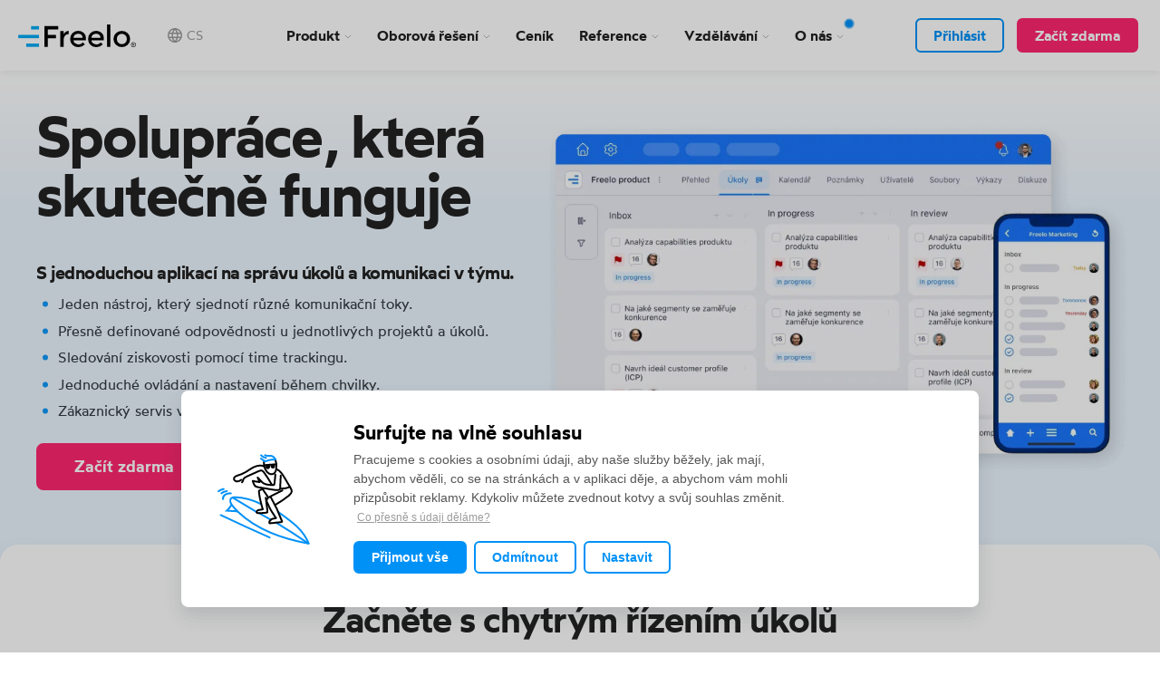

--- FILE ---
content_type: text/html; charset=utf-8
request_url: https://www.freelo.io/cs?utm_source=p404&utm_medium=domains-referral
body_size: 97759
content:
<!DOCTYPE html>
<html lang="cs">

<head>
 <!-- Paste this right before your closing </head> tag -->
<script type="text/javascript">
  (function(e,c){if(!c.__SV){var l,h;window.mixpanel=c;c._i=[];c.init=function(q,r,f){function t(d,a){var g=a.split(".");2==g.length&&(d=d[g[0]],a=g[1]);d[a]=function(){d.push([a].concat(Array.prototype.slice.call(arguments,0)))}}var b=c;"undefined"!==typeof f?b=c[f]=[]:f="mixpanel";b.people=b.people||[];b.toString=function(d){var a="mixpanel";"mixpanel"!==f&&(a+="."+f);d||(a+=" (stub)");return a};b.people.toString=function(){return b.toString(1)+".people (stub)"};l="disable time_event track track_pageview track_links track_forms track_with_groups add_group set_group remove_group register register_once alias unregister identify name_tag set_config reset opt_in_tracking opt_out_tracking has_opted_in_tracking has_opted_out_tracking clear_opt_in_out_tracking start_batch_senders start_session_recording stop_session_recording people.set people.set_once people.unset people.increment people.append people.union people.track_charge people.clear_charges people.delete_user people.remove".split(" ");
  for(h=0;h<l.length;h++)t(b,l[h]);var n="set set_once union unset remove delete".split(" ");b.get_group=function(){function d(p){a[p]=function(){b.push([g,[p].concat(Array.prototype.slice.call(arguments,0))])}}for(var a={},g=["get_group"].concat(Array.prototype.slice.call(arguments,0)),m=0;m<n.length;m++)d(n[m]);return a};c._i.push([q,r,f])};c.__SV=1.2;var k=e.createElement("script");k.type="text/javascript";k.async=!0;k.src="undefined"!==typeof MIXPANEL_CUSTOM_LIB_URL?MIXPANEL_CUSTOM_LIB_URL:"file:"===
  e.location.protocol&&"//cdn.mxpnl.com/libs/mixpanel-2-latest.min.js".match(/^\/\//)?"https://cdn.mxpnl.com/libs/mixpanel-2-latest.min.js":"//cdn.mxpnl.com/libs/mixpanel-2-latest.min.js";e=e.getElementsByTagName("script")[0];e.parentNode.insertBefore(k,e)}})(document,window.mixpanel||[])

  
  mixpanel.init('3e1f2982a3ab6e792c790bc6d9cfb146', {
    autocapture: true,
    record_sessions_percent: 100,
    api_host: 'https://api-eu.mixpanel.com',
  });

</script>

<script type="text/javascript">
  /* Mixpanel Enhanced Tracking for Freelo */
  (function() {
    /* Helper: Get URL parameter */
    function getParam(name) {
      var urlParams = new URLSearchParams(window.location.search);
      return urlParams.get(name) || null;
    }

    /* Helper: Get page category based on URL path */
    function getPageCategory() {
      var path = window.location.pathname;

      if (path === '/' || path === '') return 'Homepage';
      if (path.match(/^\/(cenik|cennik|pricing)/)) return 'Pricing';
      if (path.match(/^\/blog/)) return 'Blog';
      if (path.match(/^\/(webinare|webinars)/)) return 'Webinar';
      if (path.match(/^\/(funkce|features|vyhody)/)) return 'Features';
      if (path.match(/^\/(kariera|jobs|careers)/)) return 'Jobs';
      if (path.match(/^\/(kontakt|contact)/)) return 'Contact';
      if (path.match(/^\/(integrace|integrations)/)) return 'Integrations';
      if (path.match(/^\/(byznys-wiki|business-wiki)/)) return 'BusinessWiki';
      if (path.match(/^\/(pripadove-studie|case-studies)/)) return 'CaseStudies';
      if (path.match(/^\/(partneri|partners)/)) return 'Partners';
      if (path.match(/^\/(podpora|support|help)/)) return 'Support';

      return 'Other';
    }

    /* Helper: Check if email is from free email provider */
    function isFreeEmail(email) {
      if (!email) return null;
      var domain = email.split('@')[1];
      if (!domain) return null;
      var freeProviders = ['gmail.com', 'yahoo.com', 'hotmail.com', 'outlook.com', 'seznam.cz', 'email.cz', 'centrum.cz', 'post.cz', 'atlas.cz', 'volny.cz', 'azet.sk', 'pobox.sk', 'zoznam.sk', 'mail.ru', 'yandex.ru', 'icloud.com', 'me.com', 'aol.com', 'live.com', 'msn.com'];
      return freeProviders.indexOf(domain.toLowerCase()) !== -1;
    }

    /* 1. Register Super Properties (saved once, sent with every event) */
    mixpanel.register_once({
      'First Visit Date': new Date().toISOString(),
      'First Visit Page': window.location.pathname,
      'First Visit URL': window.location.href,
      'First Visit Page Category': getPageCategory(),
      'First Visit Referrer': document.referrer || 'direct',
      'First Visit Referring Domain': document.referrer ? new URL(document.referrer).hostname : 'direct',
      'First Visit UTM Source': getParam('utm_source'),
      'First Visit UTM Medium': getParam('utm_medium'),
      'First Visit UTM Campaign': getParam('utm_campaign'),
      'First Visit UTM Content': getParam('utm_content'),
      'First Visit UTM Term': getParam('utm_term'),
      'First Visit GCLID': getParam('gclid'),
      'First Visit GBRAID': getParam('gbraid'),
      'First Visit WBRAID': getParam('wbraid'),
      'First Visit GAD Source': getParam('gad_source'),
      'First Visit GAD Campaign ID': getParam('gad_campaignid'),
      'First Visit FBCLID': getParam('fbclid'),
      'First Visit MSCLKID': getParam('msclkid')
    });

    /* 2. Register current session properties (updated each session) */
    mixpanel.register({
      'Current UTM Source': getParam('utm_source'),
      'Current UTM Medium': getParam('utm_medium'),
      'Current UTM Campaign': getParam('utm_campaign'),
      'Current GCLID': getParam('gclid'),
      'Current FBCLID': getParam('fbclid'),
      'Has GCLID': getParam('gclid') ? true : false,
      'Has UTM': getParam('utm_source') ? true : false
    });

    /* 3. Track Page View event */
    mixpanel.track('Viewed Page', {
      'Page Name': document.title,
      'Page URL': window.location.href,
      'Page Path': window.location.pathname,
      'Page Category': getPageCategory(),
      'Page Referrer': document.referrer || 'direct',
      'Page Has GCLID': getParam('gclid') ? true : false,
      'Page Has UTM': getParam('utm_source') ? true : false
    });

    /* Make helpers available globally for registration tracking */
    window.freeloMixpanelHelpers = {
      getParam: getParam,
      getPageCategory: getPageCategory,
      isFreeEmail: isFreeEmail
    };

  })();
</script>

<script type="text/javascript">
  /* Mixpanel: Identify & track logged-in users */
  (function() {
    var apiEmail = "null";
    var storedEmail = localStorage.getItem('freelo_user_email');
    var isLoggedIn = "false";

    if (isLoggedIn) {
      var emailToUse = apiEmail || storedEmail;

      if (emailToUse) {
        /* 1. IDENTIFY - propojí session s uživatelem */
        mixpanel.identify(emailToUse);

        /* 2. Sync localStorage pokud máme novější API email */
        if (apiEmail && apiEmail !== storedEmail) {
          localStorage.setItem('freelo_user_email', apiEmail);
        }

        /* 3. PEOPLE.SET - aktualizuj profil */
        mixpanel.people.set({
          '$email': emailToUse,
          'Last Seen Website': new Date().toISOString(),
          'Website Visits': 1
        });

        /* 4. INCREMENT - počítej návštěvy */
        mixpanel.people.increment('Website Visits');

        /* 5. TRACK - event "Returned to Website" */
        mixpanel.track('Returned to Website', {
          'Page Path': window.location.pathname,
          'Page Category': (function() {
            var path = window.location.pathname;
            if (path === '/' || path === '') return 'Homepage';
            if (path.match(/^\/(cenik|cennik|pricing)/)) return 'Pricing';
            if (path.match(/^\/blog/)) return 'Blog';
            if (path.match(/^\/(webinare|webinars)/)) return 'Webinar';
            if (path.match(/^\/(funkce|features|vyhody)/)) return 'Features';
            if (path.match(/^\/(kariera|jobs|careers)/)) return 'Jobs';
            if (path.match(/^\/(integrace|integrations)/)) return 'Integrations';
            return 'Other';
          })(),
          'Email Source': apiEmail ? 'API' : 'localStorage',
          'Referrer': document.referrer || 'direct'
        });

      }
    }
  })();
</script>


    <!-- Start Sentry -->
    <script src="/js/sentry.9.34.0.bundle.tracing.min.js"></script>

    <script>
        Sentry.init({
            dsn: "https://f75babdf360aebfe1d10d267c9a9ce11@sentry-ingest.freelo.net:8443/20",
            sendDefaultPii: false,

            integrations: [
                Sentry.browserTracingIntegration(),
            ],

            sampleRate: 0.00,
            tracesSampleRate: 0.10,
            tracePropagationTargets: [
                /^https:\/\/freelo\.io\//,
                /^https:\/\/webdev\.freelo\.io\//,
            ],
        });
    </script>
    <!-- End Sentry -->

    <meta charset="utf-8">
    <meta http-equiv="X-UA-Compatible" content="IE=edge">
    <meta name="viewport" content="width=device-width, initial-scale=1">
    <meta name="description" content="Freelo je skvělý organizátor myšlenek a nápadů. Přiřazování úkolů, zadávání deadlines nebo sdílené soubory na jednom místě umožní vašemu týmu rychlou realizaci projektů a nebo řízení každodenní operativy.">
    <meta name="author" content="Freelo">
    <meta name="robots" content="index, follow">


    <title>Spolupráce, která skutečně funguje - Freelo</title>

    <meta property="fb:app_id" content="1544189429232926">
    <meta property="fb:page_id" content="1604323403122404">
    <meta property="og:image" content="https://www.freelo.io/img/freelo-og-cover-2023-v4.png">
    <meta property="og:title" content="Spolupráce, která skutečně funguje">
    <meta property="og:locale" content="cs_cz">
    <meta property="og:description" content="Freelo je skvělý organizátor myšlenek a nápadů. Přiřazování úkolů, zadávání deadlines nebo sdílené soubory na jednom místě umožní vašemu týmu rychlou realizaci projektů a nebo řízení každodenní operativy.">
    <meta property="og:type" content="article">
    <link rel="preload" href="/css/wotfard-semibold-webfont.woff2" as="font" type="font/woff2" crossorigin>
    <link rel="preload" href="/css/wotfard-regular-webfont.woff2" as="font" type="font/woff2" crossorigin>
    <link property="og:url" content="https://www.freelo.io/cs?utm_source=p404&amp;utm_medium=domains-referral">
    <meta property="og:site_name" content="FreeloCZ">
    <meta name="twitter:site" content="@FreeloCZ">
    <meta property="twitter:title" content="Spolupráce, která skutečně funguje">
    <meta property="twitter:description" content="Freelo je skvělý organizátor myšlenek a nápadů. Přiřazování úkolů, zadávání deadlines nebo sdílené soubory na jednom místě umožní vašemu týmu rychlou realizaci projektů a nebo řízení každodenní operativy.">
    <meta property="twitter:card" content="summary_large_image">
    <meta property="twitter:image:src" content="https://www.freelo.io/img/freelo-og-cover-2023-v4.png">
    <link rel="alternate" hreflang="cs" href="https://www.freelo.io/cs?utm_source=p404&amp;utm_medium=domains-referral">
    <link rel="alternate" hreflang="sk" href="https://www.freelo.io/sk">

    <link rel="canonical" href="https://www.freelo.io/cs">



    <link rel="shortcut icon" href="/img/favicons/favicon.ico?v=t9kmoh">
    <link rel="apple-touch-icon" sizes="180x180" href="/img/favicons/apple-touch-icon.png">
    <link rel="icon" type="image/png" sizes="64x64" href="/img/favicons/favicon-64.ico">
    <link rel="manifest" href="/img/favicons/site.webmanifest">
    <link rel="mask-icon" href="/img/favicons/safari-pinned-tab.svg" color="#03a9f4">
    <meta name="msapplication-TileColor" content="#ffffff">
    <meta name="theme-color" content="#ffffff">

    <!-- Custom CSS -->
    <link rel="stylesheet" href="/dist/creative.css?v=t9kmoh" type="text/css">
    <link rel="stylesheet" href="/dist/magic-check.css?v=t9kmoh" type="text/css">
    <link rel="stylesheet" href="/css/fonts-link.css?v=t9kmoh" type="text/css">



    <link rel="dns-prefetch" href="https://www.google.com">
    <link rel="dns-prefetch" href="https://www.google.cz">
    <link rel="dns-prefetch" href="https://googleads.g.doubleclick.net">
    <link rel="dns-prefetch" href="https://www.googleadservices.com">
    <link rel="dns-prefetch" href="https://www.googletagmanager.com">
    <link rel="dns-prefetch" href="https://www.google-analytics.com">


    <link type="application/rss+xml" rel="alternate" title="Podcast Z Podpalubí" href="http://feeds.soundcloud.com/users/soundcloud:users:352063271/sounds.rss">



    <meta name="google-site-verification" content="PEnbIgXjS8AO1r_uTy3x3B8cJVWYPiT0kUKDkPbT5LE">
    <!-- HTML5 Shim and Respond.js IE8 support of HTML5 elements and media queries -->
    <!-- WARNING: Respond.js doesn't work if you view the page via file:// -->
    <!--[if lt IE 9]>
        <script src="https://oss.maxcdn.com/libs/html5shiv/3.7.0/html5shiv.js?v=t9kmoh"></script>
        <script src="https://oss.maxcdn.com/libs/respond.js/1.4.2/respond.min.js?v=t9kmoh"></script>
    <![endif]-->


    <!-- Google Tag Manager -->
    <script>
        (function (w, d, s, l, i) {
            w[l] = w[l] || [];
            w[l].push({
                'gtm.start': new Date().getTime(),
                event: 'gtm.js'
            });
            var f = d.getElementsByTagName(s)[0],
                j = d.createElement(s),
                dl = l != 'dataLayer' ? '&l=' + l : '';
            j.async = true;
            j.src =
                'https://www.googletagmanager.com/gtm.js?id=' + i + dl;
            f.parentNode.insertBefore(j, f);
        })(window, document, 'script', 'dataLayer', 'GTM-M79RL6Z');
    </script>
    <!-- End Google Tag Manager -->


    <meta name="apple-itunes-app" content="app-id=1367857997">

    <script src="/dist/cookieconsent.js?v=t9kmoh"></script>

</head>

<body class="subpage subpage__ body-czsk">


<div data-spy="affix" data-offset-top="10" class="menu-bar__wrap px-4">

    <div class="mw-12 mx-a">
        <div class="menu-bar__overlay"></div>

        <div class="menu-bar__in">

            <div class="menu-bar__logo-wrap">
                    <a href="https://www.freelo.io" class="menu-bar__logo"></a>
            </div>


            <div class="menu-bar__menu-wrap">

                <ul class="menu-bar__menu1">
                    <li class="menu-bar__li menu-bar__li--product">
                        <a href="#" data-toggle="dropdown" aria-haspopup="true" aria-expanded="false" id="drop1">Produkt
                            <svg xmlns="http://www.w3.org/2000/svg" class="svg-icon" height="5" role="img" viewBox="0 0 11 5" width="11"><g fill="none" fill-rule="evenodd"><g stroke="#979797" transform="translate(-856 -335)"><polyline points="857 335.121 861.439 339.561 865.879 335.121"></polyline></g></g></svg>
                        </a>

                        <div id="menu1" aria-labelledby="drop1" class="dropdown-menu--cols dropdown-menu">
                            <ul class="menu-bar__submenu">
                                <li class="">
                                    <a class="fs3 flex items-start br-2 p-2 md-p-3" href="/cs/funkce">
                                        <svg xmlns="http://www.w3.org/2000/svg" xmlns:xlink="http://www.w3.org/1999/xlink" class="svg-icon md-top-1 wf-35 hf-25 md-wf-45 md-hf-45 flex-none" height="90px" role="img" version="1.1" viewBox="0 0 101 90" width="101px"><title>ruler</title><g fill="none" fill-rule="evenodd" stroke="none" stroke-linecap="round" stroke-width="1"><g stroke-width="4" transform="translate(-530.000000, -517.000000)"><g transform="translate(532.000000, 519.000000)"><path d="M93.4,27 C94.4,24.7 95.8,22.5 96.1,20 C96.5,16.8 95.1,13.4 92.6,11.6 C90.1,9.8 86.7,9.6 84.1,11.1 C81.5,12.6 79.7,15.4 78.4,18.3 C75.2,25.5 74.6,33.7 73,41.5 C71.1,50.8 67.6,59.8 62.9,67.8" stroke="#129AF8" stroke-linejoin="bevel"></path><path d="M90.1,10.4 C74,6.6 58,3.3 42,0.6 C35.5,-0.5 29.5,3.9 28.5,10.4 C28.5,10.4 28.5,10.5 28.5,10.5 C27.4,18.5 25.4,26.3 22.6,33.8" stroke="#129AF8" stroke-linejoin="bevel"></path><path d="M17.8,49.4 C16.8,52.7 14.9,55.8 13.2,58.8" stroke="#129AF8" stroke-linejoin="bevel"></path><path d="M13.4,63.9 C20.2,65.7 27.3,68.7 33.9,71.4" stroke="#129AF8" stroke-linejoin="bevel"></path><path d="M77.7,82.8 C52.4,84.3 26.1,84.4 0.8,85.6 C0.5,64.6 0.9,39.1 0.3,18.9 C27.2,38.5 53.2,59.8 77.7,82.8 Z" stroke="#1D2633"></path><path d="M46.4,70.9 C35.5,71.5 24.1,71.5 13.2,72 C13.1,63.6 13.2,53.3 13,45.2 C24.6,53.2 35.8,61.7 46.4,70.9 Z" stroke="#1D2633"></path><path d="M9.3,30.6 C10,29.6 10.7,28.5 11.3,27.5" stroke="#1D2633"></path><path d="M17.2,36.4 C17.7,35.6 18.1,34.8 18.6,34" stroke="#1D2633"></path><path d="M23.7,41.4 C24.3,40.4 24.9,39.4 25.6,38.5" stroke="#1D2633"></path><path d="M31.9,47.9 C32.5,47.1 33,46.2 33.6,45.4" stroke="#1D2633"></path><path d="M39.4,53.9 C40,53.1 40.5,52.3 41.1,51.5" stroke="#1D2633"></path><path d="M47.3,60.5 C47.8,59.9 48.4,59.3 48.9,58.7" stroke="#1D2633"></path><path d="M57.5,69.2 C58.1,68.4 58.7,67.6 59.2,66.8" stroke="#1D2633"></path><path d="M66.2,76.1 C66.6,75.4 67,74.8 67.3,74.1" stroke="#1D2633"></path><path d="M76.5,23.3 C82,24.5 87.5,26.2 92.8,28.2" stroke="#129AF8" stroke-linejoin="bevel"></path></g></g></g></svg>
                                        <span class="pl-3 sm-pl-4">
                                            <span class="d-b menu-bar__submenu__link-title">Funkce</span>
                                            <span class="d-n sm-d-b color-gray-lighter menu-bar__submenu-low-priority-text">Všechno, co Freelo umí</span>
                                        </span>

                                    </a>
                                </li>






                                <li class="">
                                    <a class="fs3 flex items-start br-2 p-2 md-p-3" href="/cs/integrace">
                                        <svg xmlns="http://www.w3.org/2000/svg" xmlns:xlink="http://www.w3.org/1999/xlink" class="svg-icon md-top-1 wf-35 hf-25 md-wf-45 md-hf-45 flex-none" height="102px" role="img" version="1.1" viewBox="0 0 106 102" width="106px"><title>chain</title><g fill="none" fill-rule="evenodd" stroke="none" stroke-linecap="round" stroke-linejoin="bevel" stroke-width="1"><g stroke-width="4" transform="translate(-649.000000, -407.000000)"><g transform="translate(651.000000, 409.000000)"><g stroke="#129AF8" transform="translate(35.000000, 30.000000)"><path d="M9.5,13 C10.6,12.3 11.6,11.6 12.7,10.8 C12.8,10.8 12.9,10.8 12.9,10.8"></path><path d="M6.9,18.1 C6.8,19.2 6.6,20.2 6.7,21.3 C6.8,22.3 7.1,23.3 7.5,24.3"></path><path d="M13.7,28.5 C15.4,28.4 17,27.7 18.1,26.4"></path><path d="M21.6,13.5 C22.2,14.8 22.3,16.4 21.9,17.8"></path><path d="M5.1,8.8 C7.7,4.5 12.3,1.4 17.3,0.5"></path><path d="M0.7,16.2 C0,20.7 0.5,25.3 2.2,29.5"></path><path d="M28.1,5.3 C29.1,6.3 29.6,7.7 29.9,9 C30.7,12.7 30.7,16.8 28.7,20.1"></path><path d="M11.8,36 C16.3,35.8 20.6,33.9 23.8,30.7"></path></g><path d="M70.2,18.5 C70.5,17.6 70.2,16.7 69.6,16.1 C68.5,15.1 67.2,14.2 65.8,14.4 C64.1,14.5 62.9,15.9 61.8,17.2 C57.4,22.6 54,28.8 50.6,35 C49.8,36.5 48.9,38.3 49.5,40 C49.9,41 50.7,41.6 51.5,42.3 C52.2,42.8 52.9,43.4 53.8,43.5 C55.7,43.8 57.2,42.1 58.3,40.6 C63.1,33.8 67.3,26.8 70.2,18.5 Z" stroke="#1D2633"></path><path d="M71.4,2 C70.1,3.6 68.8,5.1 67.8,6.9 C66.8,8.7 66.3,10.7 66.5,12.8" stroke="#1D2633"></path><path d="M70.7,17.7 C73,16.8 75.4,15.8 77.5,14.5 C79.6,13.1 81.4,11.3 82.4,9" stroke="#1D2633"></path><path d="M65.6,0.8 C63.7,2.9 62,5.2 61,7.9 C60,10.6 59.7,13.6 60.6,16.3" stroke="#1D2633"></path><path d="M68.4,25.1 C76.3,24 83.6,19.8 88.6,13.6" stroke="#1D2633"></path><path d="M32.7,82.3 C31.4,81.8 30.7,80.2 31.2,78.9 C33.4,72.8 35.7,66.6 38.8,60.9 C40,58.7 41.4,56.5 44,55.9 C45.3,55.6 46.7,55.9 47.6,57 C49,58.8 48,61 47,62.8 C43.8,68.6 40.7,74.3 37.5,80.1 C37.1,80.8 36.8,81.4 36.2,81.9 C35.4,82.6 33.9,82.8 32.7,82.3 Z" stroke="#1D2633"></path><path d="M15.8,91.3 C17.5,83.6 23.1,74.9 33,73.2" stroke="#1D2633"></path><path d="M40.3,77 C42.1,80.8 46,84 41.8,97.8" stroke="#1D2633"></path><path d="M22.6,92.6 C23.7,90.3 24.3,87.8 25.7,85.6 C27.1,83.6 29.1,82.1 31,80.6 C30.9,80.7 30.8,80.8 30.6,80.9" stroke="#1D2633"></path><path d="M36.6,81.9 C36.7,83.5 39.6,88.3 35.2,97.5" stroke="#1D2633"></path><path d="M78,60.1 C73.1,57.5 68.4,54.8 63.7,51.8 C62.4,51 61,50.1 59.5,49.6 C58,49.1 56.3,49 54.9,49.7 C54.2,50 53.6,50.6 53.4,51.3 C53,52.3 53.5,53.5 54.1,54.4 C55,55.8 56.2,57.1 57.4,58.2 C60.2,60.9 63.3,63.3 66.5,65.4 C69.3,67.2 72.5,68.9 75.9,68.7 C77.7,68.6 79.6,67.8 80.2,66.2 C80.5,65.5 80.4,64.7 80.4,63.9 C80.4,62.5 79.8,61 78,60.1 Z" stroke="#1D2633"></path><path d="M68.4,67.7 C68.1,73.8 69.6,77.1 70.1,77.9 C72.4,81.5 75.7,84.5 79.6,86.3" stroke="#1D2633"></path><path d="M74.7,69.2 C74.8,71.6 75,74.1 76.5,76.1 C77.1,76.9 77.9,77.5 78.7,78.1 C80.4,79.3 82.3,80.4 84.4,80.9" stroke="#1D2633"></path><path d="M74.7,58.3 C82.5,55.3 87.3,56.1 88.5,56.4 C93.7,57.7 98.4,60.6 102,64.5" stroke="#1D2633"></path><path d="M80.9,63.5 C83.5,62.8 86.2,62.2 88.8,62.9 C89.8,63.2 90.8,63.7 91.6,64.3 C93.5,65.5 95.2,66.9 96.4,68.7" stroke="#1D2633"></path><path d="M37.3,37.2 C34.6,35.9 32.1,34.2 29.3,33.3 C28.2,32.9 27,32.6 25.8,32.6 C24.6,32.6 23.4,33 22.5,33.8 C22.1,34.2 21.7,34.7 21.6,35.2 C21.4,35.9 21.6,36.6 22,37.3 C22.8,38.8 24.4,39.8 25.9,40.7 C29.2,42.6 32.6,44.6 35.9,46.5 C37,47.1 38.1,47.8 39.4,48 C40.6,48.2 41.8,47.9 42.8,47.2 C43.8,46.5 44.4,45.4 44.4,44.2 C44.4,42.5 43.1,41 41.8,39.9 C40.5,38.9 39.8,38.4 37.3,37.2 Z" stroke="#1D2633"></path><path d="M2.5,35.4 C5.3,37.2 8.5,38.5 11.9,38.8 C15.2,39.1 18.7,38.3 21.4,36.3" stroke="#1D2633"></path><path d="M16.3,20.4 C19.9,23.6 22.4,27.8 23.6,32.4" stroke="#1D2633"></path><path d="M20.7,15.6 C23.3,16.9 25.3,19.2 26.9,21.7 C28.4,24.2 29.4,26.9 30.3,29.7 C30.6,30.6 30.9,31.6 30.8,32.6" stroke="#1D2633"></path><path d="M0.4,41.7 C4,44.3 8.4,45.7 12.8,45.7 C17.2,45.7 21.6,44.3 25.2,41.7" stroke="#1D2633"></path></g></g></g></svg>
                                        <span class="pl-3 sm-pl-4">
                                            <span class="d-b menu-bar__submenu__link-title">Integrace</span>
                                            <span class="d-n sm-d-b color-gray-lighter menu-bar__submenu-low-priority-text">Propojení s dalšími službami</span>
                                        </span>

                                    </a>
                                </li>

                                <li class="">
                                    <a class="fs3 flex items-start br-2 p-2 md-p-3" href="/cs/zabezpeceni">
                                        <svg xmlns="http://www.w3.org/2000/svg" xmlns:xlink="http://www.w3.org/1999/xlink" class="svg-icon md-top-1 wf-35 hf-25 md-wf-45 md-hf-45 flex-none" height="69px" role="img" version="1.1" viewBox="0 0 92 69" width="92px"><title>chest</title><g fill="none" fill-rule="evenodd" stroke="none" stroke-linecap="round" stroke-linejoin="bevel" stroke-width="1"><g stroke-width="4" transform="translate(-633.000000, -613.000000)"><g transform="translate(635.000000, 615.000000)"><path d="M1.7,58.6 C17.1,61.9 32.8,63.5 48.4,64.1 C61.2,61.6 73.8,58.5 86.3,54.9" stroke="#1D2633"></path><path d="M86.5,54.7 C86.4,42.6 86.8,30.5 87.5,18.4 C73.6,20.8 60.4,25.7 46.9,28.8 C48.1,24.4 49.6,17.8 52,13.9 C54.4,10 57.8,6.7 61.9,4.8 C67.1,2.5 73.3,2.7 78.3,5.3 C83.3,7.9 87,13 87.9,18.6" stroke="#1D2633"></path><path d="M38.6,0.1 C33.8,2 29.7,5.7 26.9,10 C24.1,14.3 22.2,19.3 21,24.3" stroke="#129AF8"></path><path d="M51.7,1.4 C46.8,3.1 42.5,6.5 39.8,11 C38.6,13 37.8,15.1 37,17.3 C36.1,19.6 34.3,23.6 34.3,27.3" stroke="#129AF8"></path><path d="M20.5,25.4 C20.1,25.7 20,26.2 20,26.6 C19.3,33.4 19.9,42.4 19.7,49.4 C19.7,49.8 20,50.2 20.4,50.2 C24,50.5 29.2,50.8 32.9,51.1 C33.4,51.1 33.8,50.8 33.8,50.3 C33.9,42.4 31.8,35.2 34.4,27.6" stroke="#129AF8"></path><path d="M26.6,34.7 C26.5,36.1 26.3,37.6 26.1,39" stroke="#129AF8"></path><path d="M0.6,57.6 C0.9,46.9 1.6,36.2 1.7,26.8 C1.9,19.5 5.3,12.3 10.8,7.6 C13.4,5.3 16.5,3.6 19.6,2.1 C19.6,2.1 23.5,-0.2 30.9,0.2 C31.2,0.2 31.4,0.2 31.7,0.2 C44.3,-0.1 58.3,1.9 70.8,3.1" stroke="#1D2633"></path><path d="M3.3,25.1 C17.2,25.9 33.5,28.5 47.6,28 C48.3,40.2 48.6,50.1 48.6,62.2" stroke="#1D2633"></path></g></g></g></svg>
                                        <span class="pl-3 sm-pl-4">
                                            <span class="d-b menu-bar__submenu__link-title">Zabezpečení</span>
                                            <span class="d-n sm-d-b color-gray-lighter menu-bar__submenu-low-priority-text">Bezpečnost bereme vážně</span>
                                        </span>

                                    </a>
                                </li>

                                <li class="">
                                    <a class="fs3 flex items-start br-2 p-2 md-p-3" href="/cs/roadmap">
                                        <svg xmlns="http://www.w3.org/2000/svg" xmlns:xlink="http://www.w3.org/1999/xlink" class="svg-icon md-top-1 wf-35 hf-25 md-wf-45 md-hf-45 flex-none" height="81px" role="img" version="1.1" viewBox="0 0 100 81" width="100px"><title>compass</title><g fill="none" fill-rule="evenodd" stroke="none" stroke-linecap="round" stroke-linejoin="bevel" stroke-width="1"><g stroke-width="4" transform="translate(-873.000000, -407.000000)"><g transform="translate(875.000000, 409.000000)"><path d="M51.4,36.2 C53.7,33 58.1,26.6 62,20.5 C62.4,19.8 61.2,19.2 60.3,19.6 L42.1,31.3" stroke="#129AF8"></path><path d="M8.2,24 C2.8,30 3.55271368e-15,37.6 0.7,45.6 C1.4,54.4 8.9,61.6 17.3,64.2 C25.7,66.8 34.9,65.7 43.5,63.6 C59,59.8 74.4,52.5 84.2,39.8 C86.7,36.5 88.9,32.9 90,28.9 C91.1,24.9 91.1,20.5 89.5,16.7 C87.3,11.5 82.5,7.9 77.4,5.5 C67.5,0.8 54.9,-0.6 45.1,1.9 C35.4,4.4 20,10.9 8.2,24 Z" stroke="#1D2633"></path><path d="M5.1,56.2 C8.5,61.2 12.2,66.2 17.3,69.7 C24.9,75 34.9,76.9 44.3,75.9 C53.7,74.9 62.7,71.4 70.8,66.9 C76.9,63.5 82.7,59.6 87.3,54.6 C91.9,49.6 95.2,43.4 95.9,36.8" stroke="#1D2633"></path><path d="M9.6,60.1 C6.1,56.3 4.3,51 4.9,45.8 C5.6,39.3 9.9,33.8 14.5,29.2 C23.2,20.6 34.2,14.3 46,11" stroke="#1D2633"></path><path d="M54.9,13.5 C55.6,11.9 56.4,10.4 57.1,8.8" stroke="#1D2633"></path><path d="M67.8,15 C69.5,13.7 71.1,12.4 72.8,11.2" stroke="#1D2633"></path><path d="M75.1,23.7 C77.2,23.2 79.3,22.8 81.4,22.3" stroke="#1D2633"></path><path d="M75.3,33.6 C76.8,33.7 78.3,33.7 79.8,33.8" stroke="#1D2633"></path><path d="M70.8,43.5 C71.5,43.6 72.3,43.6 73,43.7" stroke="#1D2633"></path><path d="M42.3,31.4 C39.1,31.6 35.7,32.3 33.2,34.4 C30.7,36.5 29.5,40.3 31.1,43.1 C32.7,46 36.6,46.9 39.9,46.4 C42.5,46 45,44.9 47.1,43.2 C48.8,41.9 50.2,40.1 50.5,38 C50.8,35.9 47.4,31.4 42.9,31.4" stroke="#1D2633"></path><path d="M30.1,43.4 C27.8,46.6 24.5,51.3 20.5,57.4 C20.1,58.1 21.3,58.7 22.2,58.3 L40.5,46.6" stroke="#1D2633"></path><path d="M43.4,45.5 C49.8,46.7 56.3,47.8 62.7,49" stroke="#1D2633"></path><path d="M51.4,38.3 C55,42.3 59,45.8 63.3,48.8" stroke="#1D2633"></path><path d="M28.9,42.8 C26,39.7 23.1,36.7 20.1,33.2 C19.8,32.8 20,32.2 20.6,32.3 C26,32.6 32.3,32.6 37.7,32" stroke="#1D2633"></path></g></g></g></svg>
                                        <span class="pl-3 sm-pl-4">
                                            <span class="d-b menu-bar__submenu__link-title">Roadmap</span>
                                            <span class="d-n sm-d-b color-gray-lighter menu-bar__submenu-low-priority-text">Směr, kterým plujeme</span>
                                        </span>

                                    </a>
                                </li>


                                <li class="">
                                    <a class="fs3 flex items-start br-2 p-2 md-p-3" href="/cs/aplikace">
                                        <svg xmlns="http://www.w3.org/2000/svg" xmlns:xlink="http://www.w3.org/1999/xlink" class="svg-icon md-top-1 wf-35 hf-25 md-wf-45 md-hf-45 flex-none" height="90px" role="img" version="1.1" viewBox="0 0 108 90" width="108px"><title>desktop-mobile</title><g fill="none" fill-rule="evenodd" stroke="none" stroke-linecap="round" stroke-width="1"><g stroke-width="4" transform="translate(-669.000000, -820.000000)"><g transform="translate(671.000000, 822.000000)"><path d="M49.2151261,50.4436975 C48.9983193,58.5378151 48.7092437,66.7042017 48.492437,74.7983193" stroke="#1D2633"></path><path d="M49.2151261,10.912605 C48.9983193,15.610084 49.5764706,20.307563 49.287395,25.005042" stroke="#1D2633"></path><path d="M88.0235294,10.1176471 C87.3731092,30.3529412 86.9394958,54.8521008 86.2890756,75.1596639" stroke="#1D2633"></path><path d="M48.492437,75.1596639 C61.2840336,74.7983193 73.3529412,75.087395 86.1445378,75.1596639" stroke="#1D2633"></path><path d="M49.3596639,68.2941176 C61.5008403,67.8605042 73.5697479,67.8605042 85.7109244,68.2941176" stroke="#1D2633"></path><path d="M49.4319328,15.3932773 C62.2957983,14.7428571 74.9428571,15.3210084 87.8067227,15.3932773" stroke="#1D2633"></path><path d="M49.287395,10.912605 C62.1512605,10.2621849 75.087395,10.0453782 87.9512605,10.1176471" stroke="#1D2633"></path><path d="M5.56470588,6.43193277 C5.99831933,22.9815126 6.28739496,40.3983193 6.21512605,56.9478992" stroke="#1D2633"></path><path d="M0.28907563,1.80672269 C0.722689076,21.8252101 1.01176471,43.2168067 0.867226891,63.2352941" stroke="#1D2633"></path><path d="M97.8521008,4.48067227 C97.2739496,21.6084034 97.4184874,38.8084034 98.4302521,55.8638655" stroke="#1D2633"></path><path d="M102.332773,0.867226891 C101.754622,20.6689076 102.043697,41.7714286 103.055462,61.5731092" stroke="#1D2633"></path><path d="M6.14285714,57.3815126 C20.0907563,56.5142857 34.0386555,56.1529412 47.9865546,56.3697479" stroke="#1D2633"></path><path d="M87.9512605,62.0067227 C92.9378151,62.0067227 97.9966387,62.0067227 102.983193,62.0789916" stroke="#1D2633"></path><path d="M1.15630252,63.2352941 C15.9714286,62.8016807 32.7378151,62.3680672 47.5529412,62.1512605" stroke="#1D2633"></path><path d="M5.49243697,5.63697479 C35.7731092,4.7697479 67.2823529,4.26386555 97.6352941,4.48067227" stroke="#1D2633"></path><path d="M0.433613445,1.44537815 C33.9663866,0.578151261 68.9445378,0.216806723 102.54958,0.433613445" stroke="#1D2633"></path><path d="M87.1563025,56.2252101 C90.4084034,56.0084034 95.1058824,56.1529412 98.4302521,55.9361345" stroke="#1D2633"></path><path d="M41.8436975,62.2957983 C41.2655462,70.0285714 40.3983193,77.6890756 39.3142857,85.3495798" stroke="#1D2633"></path><path d="M29.8470588,85.5663866 C44.589916,85.5663866 59.3327731,85.5663866 74.0756303,85.6386555" stroke="#1D2633"></path><path d="M63.0907563,75.5932773 C63.2352941,79.0621849 63.6689076,81.9529412 64.3193277,85.4218487" stroke="#1D2633"></path><line stroke="#1D2633" x1="49.6487395" x2="49.6487395" y1="29.9915966" y2="34.0386555"></line><line stroke="#1D2633" x1="49.287395" x2="49.287395" y1="40.3983193" y2="44.0840336"></line><g stroke="#129AF8" transform="translate(20.957983, 24.571429)"><path d="M17.7781513,1.66218487 C26.8840336,0.867226891 35.989916,0.361344538 45.0957983,0.0722689076"></path><path d="M17.4890756,5.92605042 C23.9210084,5.27563025 30.3529412,5.13109244 36.7848739,4.98655462 C39.4588235,4.91428571 42.4941176,4.91428571 45.1680672,4.84201681"></path><path d="M45.2403361,0.433613445 C45.3848739,1.73445378 45.312605,2.96302521 45.312605,4.40840336"></path><path d="M17.1277311,1.80672269 C17.1277311,3.10756303 17.0554622,4.40840336 17.0554622,5.7092437"></path><path d="M25.8,21.2470588 C32.3042017,20.9579832 38.7361345,20.8857143 45.2403361,21.102521"></path><path d="M25.2218487,25.5109244 C29.7747899,25.2218487 34.3277311,25.3663866 38.8806723,25.5831933 C40.7596639,25.6554622 42.7109244,25.7277311 44.589916,25.8722689"></path><path d="M45.2403361,21.4638655 C45.2403361,22.7647059 45.2403361,24.1378151 45.312605,25.4386555"></path><path d="M25.2941176,21.3915966 C25.1495798,22.692437 25.0773109,23.9932773 24.9327731,25.2218487"></path><path d="M1.51764706,12.0689076 C15.9714286,11.2739496 30.497479,10.7680672 45.0235294,10.4789916"></path><path d="M1.01176471,16.405042 C11.2016807,15.7546218 21.4638655,15.610084 31.7260504,15.4655462 C36.0621849,15.3932773 41.6991597,15.3932773 45.9630252,15.3210084"></path><path d="M45.2403361,10.912605 C45.5294118,12.2134454 45.7462185,13.5865546 46.0352941,14.887395"></path><path d="M0.433613445,12.2857143 C0.361344538,13.5865546 0.361344538,14.887395 0.28907563,16.1882353"></path></g></g></g></g></svg>
                                        <span class="pl-3 sm-pl-4">
                                            <span class="d-b menu-bar__submenu__link-title">Mobilní a desktop aplikace</span>
                                            <span class="d-n sm-d-b color-gray-lighter menu-bar__submenu-low-priority-text">iOS, Android, Desktop</span>
                                        </span>

                                    </a>
                                </li>



                                <li class="">
                                    <a class="fs3 flex items-start br-2 p-2 md-p-3" href="/cs/changelog">
                                        <svg xmlns="http://www.w3.org/2000/svg" xmlns:xlink="http://www.w3.org/1999/xlink" class="svg-icon md-top-1 wf-35 hf-25 md-wf-45 md-hf-45 flex-none" height="79px" role="img" version="1.1" viewBox="0 0 88 79" width="88px"><title>calendar</title><g fill="none" fill-rule="evenodd" stroke="none" stroke-linecap="round" stroke-width="1"><g stroke-width="4" transform="translate(-731.000000, -613.000000)"><g transform="translate(733.000000, 615.000000)"><path d="M0.7,24.2 C28.3,23.9 55.9,23.5 83.5,23" stroke="#1D2633"></path><path d="M82.9,7.7 C83,12.9 83.1,17.3 83.2,22.5" stroke="#1D2633"></path><path d="M0.9,7.7 C1.1,13.5 0.5,18.4 0.6,24.3" stroke="#1D2633"></path><path d="M3.6,25.1 C4.4,41 4.8,56.9 4.9,72.8" stroke="#1D2633"></path><path d="M77.2,24.8 C76.4,41 76.4,57.2 77.2,73.4" stroke="#1D2633"></path><path d="M4.8,73.8 C31.2,73.5 57.6,73.7 83.9,74.4" stroke="#1D2633"></path><path d="M70.7,24.9 C70.5,41 70.5,57.2 70.9,73.3" stroke="#1D2633"></path><path d="M83.3,23.9 C82.7,40.7 82.8,57.5 83.7,74.3" stroke="#1D2633"></path><path d="M22.9,38.4 C23.3,45.6 23.3,52.7 23,59.9" stroke="#129AF8" stroke-linejoin="bevel"></path><path d="M37.3,37.7 C37.6,45.1 37.7,52.5 37.5,59.8" stroke="#129AF8" stroke-linejoin="bevel"></path><path d="M51.6,38 C51.9,44.1 52,50.2 51.9,56.3 C51.9,57.7 51.8,59 51.7,60.4" stroke="#129AF8" stroke-linejoin="bevel"></path><path d="M16.7,42.5 C31.9,41.7 47.1,41.4 62.3,41.8" stroke="#129AF8" stroke-linejoin="bevel"></path><path d="M16.5,55.2 C31.3,56 46.1,55.9 60.9,54.9" stroke="#129AF8" stroke-linejoin="bevel"></path><path d="M10.3,2.2 C10.3,6.9 10.2,11.5 10.2,16.2 C10.2,16.3 10.2,16.4 10.4,16.5 C10.6,16.6 10.9,16.6 11.2,16.6 C12.1,16.5 13,16.5 13.9,16.4 C14.5,16.4 15.2,16.3 15.5,16 C15.7,15.9 15.7,15.7 15.7,15.6 C16.3,11.5 16.5,7.4 16.5,3.3 C16.5,2.8 16.5,2.3 16,1.9 C15.3,1.5 14.2,1.3 10.3,2.2 Z" stroke="#1D2633"></path><path d="M30.7,1.3 C30.7,6 30.6,10.6 30.6,15.3 C30.6,15.4 30.6,15.5 30.8,15.6 C31,15.7 31.3,15.7 31.6,15.7 C32.5,15.6 33.4,15.6 34.3,15.5 C34.9,15.5 35.6,15.4 35.9,15.1 C36.1,15 36.1,14.8 36.1,14.7 C36.7,10.6 36.9,6.5 36.9,2.4 C36.9,1.9 36.9,1.4 36.4,1 C35.7,0.6 34.5,0.4 30.7,1.3 Z" stroke="#1D2633"></path><path d="M49.2,0.8 C49.2,5.5 49.1,10.1 49.1,14.8 C49.1,14.9 49.1,15 49.3,15.1 C49.5,15.2 49.8,15.2 50.1,15.2 C51,15.1 51.9,15.1 52.8,15 C53.4,15 54.1,14.9 54.4,14.6 C54.6,14.5 54.6,14.3 54.6,14.2 C55.2,10.1 55.4,6 55.4,1.9 C55.4,1.4 55.4,0.9 54.9,0.5 C54.3,0.1 53.1,-0.1 49.2,0.8 Z" stroke="#1D2633"></path><path d="M66.4,0.8 C66.4,5.5 66.3,10.1 66.3,14.8 C66.3,14.9 66.3,15 66.5,15.1 C66.7,15.2 67,15.2 67.3,15.2 C68.2,15.1 69.1,15.1 70,15 C70.6,15 71.3,14.9 71.6,14.6 C71.8,14.5 71.8,14.3 71.8,14.2 C72.4,10.1 72.6,6 72.6,1.9 C72.6,1.4 72.6,0.9 72.1,0.5 C71.4,0.2 70.2,-0.1 66.4,0.8 Z" stroke="#1D2633"></path><path d="M0.9,7.7 C4.2,7.6 6.5,7.7 10.2,7.7" stroke="#1D2633"></path><path d="M16.4,7.7 C21.4,7.6 25,7.7 30.6,7.7" stroke="#1D2633"></path><path d="M36.6,7.7 C41,7.6 44.2,7.7 49.1,7.7" stroke="#1D2633"></path><path d="M55.1,7.7 C59.1,7.6 61.8,7.7 66.3,7.7" stroke="#1D2633"></path><path d="M72.4,7.7 C76.2,7.6 78.8,7.7 83,7.7" stroke="#1D2633"></path></g></g></g></svg>
                                        <span class="pl-3 sm-pl-4">
                                            <span class="d-b menu-bar__submenu__link-title">Changelog</span>
                                            <span class="d-n sm-d-b color-gray-lighter menu-bar__submenu-low-priority-text">Co je ve Freelu nového</span>
                                        </span>

                                    </a>
                                </li>






                            </ul>

                            <ul class="menu-bar__submenu menu-bar__submenu--aside">
                                

                                <li class="">

                                    <strong class="menu-bar__submenu__aside-title">Užitečné odkazy</strong>
                                    <a class="menu-bar__submenu__link fs3" href="https://help.freelo.io/">
                                        <span class="d-b menu-bar__submenu__link-title">Nápověda</span>
                                    </a>
                                    <a class="menu-bar__submenu__link fs3" href="/cs/roadmap">
                                        <span class="d-b menu-bar__submenu__link-title">Hlasuj o funkcích</span>
                                    </a>
                                    <a target="_blank" class="menu-bar__submenu__link fs3" href="https://freelo.docs.apiary.io/#">
                                        <span class="d-b menu-bar__submenu__link-title">API</span>
                                    </a>



                                </li>



                            </ul>

                        </div>
                    </li>

                    <li class="menu-bar__li menu-bar__li--narrow">
                        <a href="#" data-toggle="dropdown" aria-haspopup="true" aria-expanded="false" id="drop2">Oborová řešení
                            <svg xmlns="http://www.w3.org/2000/svg" class="svg-icon" height="5" role="img" viewBox="0 0 11 5" width="11"><g fill="none" fill-rule="evenodd"><g stroke="#979797" transform="translate(-856 -335)"><polyline points="857 335.121 861.439 339.561 865.879 335.121"></polyline></g></g></svg>
                        </a>
                        <div class="dropdown-menu" id="menu2" aria-labelledby="drop2">
                            <ul class="menu-bar__submenu">
                                <li class="">
                                    <a class="fs3 flex items-center br-2 p-2 md-p-3" href="/cs/konzultanti">
                                        <svg xmlns="http://www.w3.org/2000/svg" xmlns:xlink="http://www.w3.org/1999/xlink" class="svg-icon svg-icon--in-flex wf-25 hf-25 flex-none" height="82px" role="img" version="1.1" viewBox="0 0 101 82" width="101px"><title>chat</title><g fill="none" fill-rule="evenodd" stroke="none" stroke-linecap="round" stroke-width="1"><g stroke-width="4" transform="translate(-744.000000, -517.000000)"><g transform="translate(746.000000, 519.000000)"><path d="M22.5,24.7 C16.7,25 11.6,25.2 5.8,25.5 C4.6,25.6 3.4,25.6 2.4,26.2 C0.5,27.3 0.4,29.6 0.4,31.5 C0.5,38.1 0.6,44.7 0.8,51.7 C0.9,54.6 0.9,57.6 1,60.5 C1,61.4 1.1,62.5 2,63 C2.4,63.2 2.9,63.3 3.4,63.3 C6.9,63.7 10.7,62.9 14.3,63" stroke="#129AF8" stroke-linejoin="bevel"></path><path d="M25.6,63.1 C35,63.4 44.4,63.6 53.8,63.4 C54.6,63.4 55.5,63.3 56,62.7 C56.2,62.4 56.3,62 56.3,61.6 C56.6,57.9 56.9,54.1 57.2,50.4" stroke="#129AF8" stroke-linejoin="bevel"></path><path d="M14.1,63.3 C14.5,68.1 14.4,72.9 13.7,77.6 C14.4,78.2 15.3,77.5 15.9,76.9 C19.6,73.1 23.3,68.7 25.4,63.1" stroke="#129AF8" stroke-linejoin="bevel"></path><path d="M92.9,62.4 C95,63.2 97,61.2 95.8,59.5 C92.3,54.9 90.1,49.5 89.7,43.9 C89.4,39.7 90.1,35.4 90.5,31.2 C91.2,24 90.9,16.8 90.6,9.7 C90.5,7.7 90.4,5.6 88.9,4.1 C87.1,2.2 83.9,1.9 81,1.7 C65.3,0.9 49.5,0.1 33.9,1.4 C31.4,1.6 28.9,1.9 26.8,3 C24.7,4.1 23.1,6.2 23.5,8.3 C23.1,18.9 22.5,30.6 21.9,42.2 C21.8,43.6 21.8,45.2 22.6,46.4 C23.8,48.1 26.4,48.7 28.7,49 C32.9,49.6 37.1,49.9 41.3,49.9 C52.9,49.8 64.6,49.6 75.9,49.6 C79.7,55.1 85.7,59.6 92.9,62.4 Z" stroke="#1D2633"></path><path d="M34.4,14.9 C49.4,15.2 64.4,15.4 79.4,15.7" stroke="#1D2633"></path><path d="M34.5,22.8 C45.5,22.6 56.5,22.7 67.5,23.1" stroke="#1D2633"></path><path d="M35.2,30.6 C40.2,30.9 45.2,30.7 50.2,30.5" stroke="#1D2633"></path></g></g></g></svg>
                                        <span class="pl-3 sm-pl-4">
                                            <span class="d-b menu-bar__submenu__link-title">Konzultační firma</span>
                                        </span>

                                    </a>
                                </li>
                                <li class="">
                                    <a class="fs3 flex items-center br-2 p-2 md-p-3" href="/cs/agentura">
                                        <svg xmlns="http://www.w3.org/2000/svg" xmlns:xlink="http://www.w3.org/1999/xlink" class="svg-icon svg-icon--in-flex wf-25 hf-25 flex-none" height="90px" role="img" version="1.1" viewBox="0 0 96 90" width="96px"><title>graph</title><g fill="none" fill-rule="evenodd" stroke="none" stroke-linecap="round" stroke-linejoin="bevel" stroke-width="1"><g stroke-width="4" transform="translate(-530.000000, -613.000000)"><g transform="translate(532.000000, 615.000000)"><path d="M39.3,78.6 C58.1,94.6 86.5,83.1 91.4,61 C96.7,37.1 69.5,17.4 48.2,25.4 C36.7,29.7 28.2,40.4 27.9,53.2" stroke="#1D2633"></path><path d="M22.5,54.8 C22.8,64.7 22.9,75.3 23.3,84.9" stroke="#1D2633"></path><path d="M1.2,75.1 C3.5,74.3 11.5,74.2 15,74.7 C15.1,74.7 15.2,74.9 15.2,75 C15.1,78.3 15.4,81.4 15.4,84.7 C15.4,84.9 15.3,85 15.1,85 C10.7,85.1 5.8,84.7 1.3,84.8 C1.1,84.8 0.9,84.1 0.9,83.8 C0.4,80.7 0.1,80 1,75.3 C1.1,75.3 1.1,75.2 1.2,75.1 Z" stroke="#1D2633"></path><path d="M37.4,54.5 C37.6,64.7 37.8,74.9 38,85.2" stroke="#1D2633"></path><path d="M23.2,85.3 C28,86.1 32.9,84.6 37.6,85.9" stroke="#1D2633"></path><path d="M22.7,54.3 C27.5,54.3 32.2,54.2 37,54.2" stroke="#1D2633"></path><path d="M52.8,83.6 C54.3,73.1 56.1,62.6 58.8,52.3 C66.1,59.3 73.1,66.6 79.9,74" stroke="#1D2633"></path><path d="M58.9,52.7 C69.4,55.7 79.8,59.2 90.1,63.1" stroke="#1D2633"></path><g stroke="#129AF8" transform="translate(1.000000, 0.000000)"><path d="M1.2,67.4 C16.8,63.4 31,55.7 46.6,51.8 C55.3,35.8 64,19.9 72.7,3.9"></path><path d="M2.4,65 C1.8,65 1.3,64.9 0.7,64.9 C-0.2,65.7 0.1,67.2 1,68.1 C1.4,68.5 1.8,68.9 2.4,69 C3.3,69.2 4.2,68.8 4.7,68.2 C5.2,67.6 5.4,66.7 5.4,65.8 C5.4,65.6 5.4,65.4 5.3,65.2 C5.2,65 5,64.9 4.9,64.7 C4.3,64.2 3.5,63.7 2.7,63.7 C1.7,63.7 0.9,64.3 2.4,65 Z"></path><path d="M46.2,49.9 C45.7,50.2 45.3,50.5 44.8,50.7 C44.9,51.9 45.9,53 47.4,53.6 C48.8,53.5 49.5,52.4 49.5,51.5 C49.5,50.9 49.4,50.3 48.9,49.9 C48,49.1 45.9,49.1 45,49.9 C44.1,50.7 44.2,51.9 46.2,49.9 Z"></path><path d="M72.7,2.7 C72.2,2.4 71.6,2.1 71.1,1.8 C70.4,2.7 71.1,4.2 72.2,4.7 C73.3,5.2 74.7,4.8 75.3,3.8 C75.9,2.8 75.6,1.3 74.7,0.6 C73.7,-0.1 72.2,0 71.5,0.9 C70.8,1.8 71,3.4 72.7,2.7 Z"></path></g></g></g></g></svg>
                                        <span class="pl-3 sm-pl-4">
                                            <span class="d-b menu-bar__submenu__link-title">Agentura</span>
                                        </span>

                                    </a>
                                </li>
                                <li class="">
                                    <a class="fs3 flex items-center br-2 p-2 md-p-3" href="/cs/ecommerce">
                                        <svg xmlns="http://www.w3.org/2000/svg" xmlns:xlink="http://www.w3.org/1999/xlink" class="svg-icon svg-icon--in-flex wf-25 hf-25 flex-none" height="90px" role="img" version="1.1" viewBox="0 0 108 90" width="108px"><title>desktop-mobile</title><g fill="none" fill-rule="evenodd" stroke="none" stroke-linecap="round" stroke-width="1"><g stroke-width="4" transform="translate(-669.000000, -820.000000)"><g transform="translate(671.000000, 822.000000)"><path d="M49.2151261,50.4436975 C48.9983193,58.5378151 48.7092437,66.7042017 48.492437,74.7983193" stroke="#1D2633"></path><path d="M49.2151261,10.912605 C48.9983193,15.610084 49.5764706,20.307563 49.287395,25.005042" stroke="#1D2633"></path><path d="M88.0235294,10.1176471 C87.3731092,30.3529412 86.9394958,54.8521008 86.2890756,75.1596639" stroke="#1D2633"></path><path d="M48.492437,75.1596639 C61.2840336,74.7983193 73.3529412,75.087395 86.1445378,75.1596639" stroke="#1D2633"></path><path d="M49.3596639,68.2941176 C61.5008403,67.8605042 73.5697479,67.8605042 85.7109244,68.2941176" stroke="#1D2633"></path><path d="M49.4319328,15.3932773 C62.2957983,14.7428571 74.9428571,15.3210084 87.8067227,15.3932773" stroke="#1D2633"></path><path d="M49.287395,10.912605 C62.1512605,10.2621849 75.087395,10.0453782 87.9512605,10.1176471" stroke="#1D2633"></path><path d="M5.56470588,6.43193277 C5.99831933,22.9815126 6.28739496,40.3983193 6.21512605,56.9478992" stroke="#1D2633"></path><path d="M0.28907563,1.80672269 C0.722689076,21.8252101 1.01176471,43.2168067 0.867226891,63.2352941" stroke="#1D2633"></path><path d="M97.8521008,4.48067227 C97.2739496,21.6084034 97.4184874,38.8084034 98.4302521,55.8638655" stroke="#1D2633"></path><path d="M102.332773,0.867226891 C101.754622,20.6689076 102.043697,41.7714286 103.055462,61.5731092" stroke="#1D2633"></path><path d="M6.14285714,57.3815126 C20.0907563,56.5142857 34.0386555,56.1529412 47.9865546,56.3697479" stroke="#1D2633"></path><path d="M87.9512605,62.0067227 C92.9378151,62.0067227 97.9966387,62.0067227 102.983193,62.0789916" stroke="#1D2633"></path><path d="M1.15630252,63.2352941 C15.9714286,62.8016807 32.7378151,62.3680672 47.5529412,62.1512605" stroke="#1D2633"></path><path d="M5.49243697,5.63697479 C35.7731092,4.7697479 67.2823529,4.26386555 97.6352941,4.48067227" stroke="#1D2633"></path><path d="M0.433613445,1.44537815 C33.9663866,0.578151261 68.9445378,0.216806723 102.54958,0.433613445" stroke="#1D2633"></path><path d="M87.1563025,56.2252101 C90.4084034,56.0084034 95.1058824,56.1529412 98.4302521,55.9361345" stroke="#1D2633"></path><path d="M41.8436975,62.2957983 C41.2655462,70.0285714 40.3983193,77.6890756 39.3142857,85.3495798" stroke="#1D2633"></path><path d="M29.8470588,85.5663866 C44.589916,85.5663866 59.3327731,85.5663866 74.0756303,85.6386555" stroke="#1D2633"></path><path d="M63.0907563,75.5932773 C63.2352941,79.0621849 63.6689076,81.9529412 64.3193277,85.4218487" stroke="#1D2633"></path><line stroke="#1D2633" x1="49.6487395" x2="49.6487395" y1="29.9915966" y2="34.0386555"></line><line stroke="#1D2633" x1="49.287395" x2="49.287395" y1="40.3983193" y2="44.0840336"></line><g stroke="#129AF8" transform="translate(20.957983, 24.571429)"><path d="M17.7781513,1.66218487 C26.8840336,0.867226891 35.989916,0.361344538 45.0957983,0.0722689076"></path><path d="M17.4890756,5.92605042 C23.9210084,5.27563025 30.3529412,5.13109244 36.7848739,4.98655462 C39.4588235,4.91428571 42.4941176,4.91428571 45.1680672,4.84201681"></path><path d="M45.2403361,0.433613445 C45.3848739,1.73445378 45.312605,2.96302521 45.312605,4.40840336"></path><path d="M17.1277311,1.80672269 C17.1277311,3.10756303 17.0554622,4.40840336 17.0554622,5.7092437"></path><path d="M25.8,21.2470588 C32.3042017,20.9579832 38.7361345,20.8857143 45.2403361,21.102521"></path><path d="M25.2218487,25.5109244 C29.7747899,25.2218487 34.3277311,25.3663866 38.8806723,25.5831933 C40.7596639,25.6554622 42.7109244,25.7277311 44.589916,25.8722689"></path><path d="M45.2403361,21.4638655 C45.2403361,22.7647059 45.2403361,24.1378151 45.312605,25.4386555"></path><path d="M25.2941176,21.3915966 C25.1495798,22.692437 25.0773109,23.9932773 24.9327731,25.2218487"></path><path d="M1.51764706,12.0689076 C15.9714286,11.2739496 30.497479,10.7680672 45.0235294,10.4789916"></path><path d="M1.01176471,16.405042 C11.2016807,15.7546218 21.4638655,15.610084 31.7260504,15.4655462 C36.0621849,15.3932773 41.6991597,15.3932773 45.9630252,15.3210084"></path><path d="M45.2403361,10.912605 C45.5294118,12.2134454 45.7462185,13.5865546 46.0352941,14.887395"></path><path d="M0.433613445,12.2857143 C0.361344538,13.5865546 0.361344538,14.887395 0.28907563,16.1882353"></path></g></g></g></g></svg>
                                        <span class="pl-3 sm-pl-4">
                                            <span class="d-b menu-bar__submenu__link-title">eCommerce tým</span>
                                        </span>

                                    </a>
                                </li>
                                <li class="">
                                    <a class="fs3 flex items-center br-2 p-2 md-p-3" href="/cs/fashion-eshop">
                                        <svg xmlns="http://www.w3.org/2000/svg" xmlns:xlink="http://www.w3.org/1999/xlink" class="svg-icon svg-icon--in-flex wf-25 hf-25 flex-none" height="103px" role="img" version="1.1" viewBox="0 0 120 103" width="120px"><title>eye</title><g fill="none" fill-rule="evenodd" stroke="none" stroke-linecap="round" stroke-width="1"><g stroke-width="4" transform="translate(-2241.000000, -1172.000000)"><g transform="translate(2300.500000, 1223.500000) scale(-1, 1) translate(-2300.500000, -1223.500000) translate(2242.500000, 1173.500000)"><ellipse cx="62.9032258" cy="63.6774194" rx="14.3870968" ry="16.2580645" stroke="#129AF8"></ellipse><path d="M48,50.0645161 C44.7741935,53.7419355 43.0967742,58.3870968 42.9677419,63.0322581 C42.8387097,67.6774194 44.2580645,72.3225806 46.7741935,76.3870968 C47.8064516,78.0645161 49.0967742,79.7419355 51.0322581,80.5806452" stroke="#129AF8"></path><path d="M69.8064516,43.0967742 C74.8387097,44.6451613 79.2258065,49.1612903 81.2258065,54.9677419 C83.2258065,60.7741935 82.9032258,67.7419355 80.3870968,73.2903226 C80.3225806,73.4193548 80.2580645,73.483871 80.2580645,73.6129032" stroke="#129AF8"></path><path d="M85.0967742,33.2258065 C72.1935484,23.2258065 54.9677419,23.2258065 41.483871,32.2580645 C35.6774194,36.1290323 30.7096774,41.2903226 27.5483871,47.9354839 C23.4193548,56.4516129 22.7741935,66.8387097 25.8064516,75.8709677 C28.8387097,84.9032258 35.4193548,92.4516129 43.6129032,96.1935484 C50.2580645,99.2258065 57.6774194,99.8064516 64.8387097,99.3548387 C72.1290323,98.9032258 79.6129032,97.4193548 85.8064516,93.2903226 C98.0645161,85.0322581 102.903226,66.7096774 98.1290323,51.8709677 C95.7419355,44.4516129 91.2903226,38.0645161 85.0967742,33.2258065 Z" stroke="#1D2633"></path><path d="M80.0645161,38.9032258 C70.1290323,30.9677419 56.9032258,30.9032258 46.516129,38.1290323 C42,41.2258065 38.1935484,45.3548387 35.8064516,50.5806452 C32.6451613,57.3548387 32.1290323,65.6129032 34.4516129,72.8387097 C36.7741935,80.0645161 41.8709677,86.0645161 48.1290323,89.0322581 C53.2258065,91.483871 58.9677419,91.8709677 64.4516129,91.5483871 C70.0645161,91.2258065 75.8064516,90.0645161 80.5806452,86.7096774 C90,80.1290323 93.7419355,65.5483871 90.0645161,53.7419355 C88.2580645,47.8064516 84.8387097,42.7096774 80.0645161,38.9032258 Z" stroke="#1D2633"></path><path d="M76.1935484,18.5806452 C76.9032258,12.5806452 77.6129032,6.64516129 78.3870968,0.64516129" stroke="#1D2633"></path><path d="M101.290323,35.0967742 C105.870968,32.4516129 110.451613,29.8709677 115.032258,27.2258065" stroke="#1D2633"></path><path d="M41.1612903,18.4516129 C37.8064516,12.4516129 34.516129,6.4516129 31.1612903,0.516129032" stroke="#1D2633"></path><path d="M0.451612903,41.8064516 C4.90322581,43.8064516 9.35483871,45.6774194 13.9354839,47.3548387" stroke="#1D2633"></path><path d="M33.483871,68.1935484 C34.5806452,60.6451613 40.2580645,54.9032258 46.3225806,51.0967742 C57.483871,44.1290323 70.7741935,42 83.6129032,42.5806452" stroke="#1D2633"></path><path d="M36.0645161,75.483871 C38.9677419,78.7096774 43.3548387,79.8064516 47.483871,80.4516129 C53.5483871,81.4193548 59.6774194,81.8064516 65.6774194,80.7096774 C71.6774194,79.6129032 77.5483871,76.9032258 81.9354839,72.3225806 C86.0645161,68 88.6451613,62.1935484 90.2580645,56.1935484" stroke="#1D2633"></path><path d="M33.3548387,63.5483871 C34.1935484,57.5483871 37.2903226,52.0645161 41.3548387,47.8709677 C45.4193548,43.6774194 50.3870968,40.6451613 55.483871,38.2580645" stroke="#1D2633"></path></g></g></g></svg>
                                        <span class="pl-3 sm-pl-4">
                                            <span class="d-b menu-bar__submenu__link-title">E-shop s módou</span>
                                        </span>

                                    </a>
                                </li>
                                <li class="">
                                    <a class="fs3 flex items-center br-2 p-2 md-p-3" href="/cs/ucetni">
                                        <svg xmlns="http://www.w3.org/2000/svg" xmlns:xlink="http://www.w3.org/1999/xlink" class="svg-icon svg-icon--in-flex wf-25 hf-25 flex-none" height="110px" role="img" version="1.1" viewBox="0 0 128 110" width="128px"><title>chest2</title><g fill="none" fill-rule="evenodd" stroke="none" stroke-linecap="round" stroke-width="1"><g stroke-width="4" transform="translate(-2338.000000, -1619.000000)"><g transform="translate(2340.500000, 1621.000000)"><path d="M66.0517007,105.567347 C83.862585,100.591837 99.9428571,95.9768707 117.897959,91.6503401" stroke="#1D2633"></path><path d="M116.023129,49.755102 C116.672109,63.1673469 117.24898,77.8054422 117.897959,91.2176871" stroke="#1D2633"></path><path d="M80.2571429,57.3986395 C80.185034,71.892517 80.185034,86.4585034 80.1129252,100.952381" stroke="#1D2633"></path><path d="M85.5210884,56.1727891 C85.3768707,70.3061224 85.2326531,85.4489796 85.0884354,99.5102041" stroke="#1D2633"></path><path d="M100.303401,53.5047619 C100.087075,67.6380952 99.8707483,81.6993197 99.6544218,95.8326531" stroke="#1D2633"></path><path d="M104.990476,52.2068027 C104.702041,66.1959184 104.341497,80.185034 104.053061,94.1741497" stroke="#1D2633"></path><path d="M24.5891156,60.1387755 C20.6231293,45.2122449 16.6571429,30.2857143 12.4748299,14.9265306 C12.3306122,14.4217687 12.6190476,13.9170068 13.1238095,13.7727891 C29.8530612,8.36462585 46.7265306,5.11972789 64.3210884,0.432653061" stroke="#1D2633"></path><path d="M24.444898,94.1020408 C26.247619,94.3183673 27.8340136,95.4 28.7714286,96.9142857 C29.7088435,98.4285714 30.1414966,100.231293 30.0693878,102.034014" stroke="#1D2633"></path><path d="M57.6870748,103.692517 C58.1918367,99.3659864 61.1482993,95.4 65.4748299,93.7414966 C67.2054422,93.5251701 69.0081633,94.1020408 70.2340136,95.2557823 C70.522449,95.5442177 70.8108844,95.9047619 71.0993197,96.1931973 C72.5414966,97.9238095 74.0557823,99.8707483 73.9836735,102.106122" stroke="#1D2633"></path><path d="M116.672109,82.7809524 C115.590476,82.9251701 114.797279,83.7904762 114.004082,84.5836735 C113.355102,85.3047619 112.634014,86.0979592 112.129252,86.9632653 C110.97551,88.6217687 110.326531,90.5687075 110.110204,92.5877551" stroke="#1D2633"></path><path d="M12.0421769,14.277551 C9.66258503,15.7197279 7.7877551,17.955102 6.20136054,20.262585 C1.6585034,26.9687075 -0.937414966,35.477551 1.08163265,43.337415 C2.30748299,48.1687075 5.33605442,52.5673469 9.37414966,55.5238095 C13.4122449,58.4802721 18.5319728,59.922449 23.507483,59.6340136" stroke="#1D2633"></path><path d="M64.8979592,0.793197279 C66.5564626,7.71564626 68.5755102,14.6380952 70.8108844,21.4163265" stroke="#1D2633"></path><path d="M18.6040816,17.2340136 C22.0653061,30.7183673 25.3823129,43.5537415 28.555102,57.1102041" stroke="#1D2633"></path><path d="M25.0217687,60.5714286 C28.3387755,58.7687075 31.7278912,57.1102041 35.1891156,55.5238095" stroke="#1D2633"></path><path d="M18.6040816,17.2340136 C29.492517,14.3496599 49.6108844,9.08571429 61.1482993,6.1292517 C62.5904762,13.0517007 65.7632653,21.8489796 68.4312925,28.3387755" stroke="#1D2633"></path><path d="M33.8190476,60.5714286 C36.6312925,52.6394558 39.6598639,42.6163265 42.6884354,34.8285714 C46.3659864,35.6217687 49.8993197,36.9197279 53.4326531,38.2176871 C55.1632653,38.8666667 56.8217687,39.4435374 58.552381,40.092517 C61.4367347,41.1741497 64.3210884,42.1836735 67.1333333,43.5537415 C68.3591837,42.1115646 69.6571429,40.6693878 70.8829932,39.2272109 C71.0993197,39.0108844 71.2435374,38.7945578 71.5319728,38.6503401 C71.9646259,38.4340136 72.3972789,38.5782313 72.829932,38.722449 C77.1564626,39.9482993 81.3387755,41.6068027 85.3047619,43.770068 C82.7809524,48.0244898 80.5455782,52.4231293 78.6707483,57.0380952" stroke="#129AF8"></path><path d="M53.2884354,37.8571429 C54.8748299,34.9006803 56.244898,32.3047619 57.614966,29.4204082 C63.9605442,30.2136054 69.585034,33.7469388 75.7142857,35.044898 C76.8680272,33.7469388 79.8244898,30.862585 79.8965986,30.862585 C82.1319728,31.5115646 84.3673469,32.4489796 86.5306122,33.3142857 C89.7034014,34.6122449 92.9482993,35.9102041 96.1931973,37.7129252 C94.9673469,39.9482993 93.7414966,42.1836735 92.5156463,44.4190476 C91.1455782,46.9428571 89.7755102,49.3945578 88.4054422,51.9183673 C87.7564626,53.0721088 87.107483,54.2979592 86.3142857,55.3795918" stroke="#129AF8"></path><path d="M66.7006803,31.7278912 C68.4312925,28.2666667 70.2340136,24.877551 72.0367347,21.1278912 C84.5836735,26.1034014 96.9142857,31.4394558 109.244898,37.2802721 C106.360544,42.1115646 103.404082,46.9428571 100.37551,51.629932" stroke="#129AF8"></path><path d="M82.8530612,25.5265306 C88.1891156,26.4639456 94.3904762,27.4013605 99.7265306,28.2666667 C104.413605,29.0598639 109.172789,29.9251701 114.004082,30.6462585 C112.417687,36.9197279 110.759184,43.1931973 109.172789,49.5387755" stroke="#129AF8"></path><path d="M120.998639,26.0312925 C118.330612,33.8911565 115.013605,41.8952381 112.706122,49.8993197" stroke="#129AF8"></path><path d="M122.873469,37.4965986 C120.205442,41.3904762 117.465306,45.2843537 114.797279,49.1782313" stroke="#129AF8"></path><path d="M46.1496599,43.8421769 C47.014966,44.1306122 47.8081633,44.4190476 48.6734694,44.707483 C53.0721088,46.1496599 57.4707483,47.6639456 61.7251701,49.4666667" stroke="#129AF8"></path><path d="M44.707483,48.0244898 C45.2843537,48.2408163 45.8612245,48.4571429 46.4380952,48.6734694 C49.5387755,49.755102 52.6394558,50.9088435 55.6680272,52.2068027" stroke="#129AF8"></path><path d="M64.8979592,60.5714286 C81.6993197,56.4612245 98.644898,52.7836735 115.590476,49.3945578" stroke="#1D2633"></path><path d="M65.3306122,105.567347 C65.907483,105.639456 66.4122449,105.206803 66.4122449,104.629932 L65.2585034,73.262585 C65.1142857,68.9360544 65.0421769,64.6095238 64.3210884,60.9319728 C50.9088435,61.1482993 37.4244898,60.9319728 23.9401361,61.0761905 C24.5170068,74.3442177 24.3006803,87.6122449 23.5795918,101.312925 C23.5795918,101.889796 24.0122449,102.322449 24.5891156,102.322449 C37.8571429,101.961905 51.5578231,103.836735 65.3306122,105.567347 Z" stroke="#1D2633"></path></g></g></g></svg>
                                        <span class="pl-3 sm-pl-4">
                                            <span class="d-b menu-bar__submenu__link-title">Účetní firma</span>
                                        </span>

                                    </a>
                                </li>
                                <li class="">
                                    <a class="fs3 flex items-center br-2 p-2 md-p-3" href="/cs/mesta-obce">
                                        <svg xmlns="http://www.w3.org/2000/svg" xmlns:xlink="http://www.w3.org/1999/xlink" class="svg-icon svg-icon--in-flex wf-25 hf-25 flex-none" height="126px" role="img" version="1.1" viewBox="0 0 128 126" width="128px"><title>lighthouse</title><g fill="none" fill-rule="evenodd" stroke="none" stroke-linecap="round" stroke-width="1"><g stroke-width="4" transform="translate(-2003.000000, -1898.000000)"><g transform="translate(2005.500000, 1900.000000)"><path d="M9.02366864,58.0402367 C6.35266272,58.6899408 4.33136095,59.4840237 1.87692308,60.6390533 C0.938461538,61.0721893 -0.144378698,61.8662722 0.0721893491,62.8047337 C0.144378698,63.1656805 0.505325444,63.5266272 0.79408284,63.8153846 C3.46508876,66.1976331 7.21893491,67.208284 10.9005917,67.8579882 C23.8946746,70.3846154 37.5384615,70.2402367 50.460355,67.3526627 C53.4923077,66.7029586 56.5242604,65.8366864 59.0508876,64.1763314 C59.9893491,63.5988166 60.8556213,62.7325444 60.8556213,61.7218935 C60.8556213,60.3502959 59.4118343,59.4118343 58.112426,58.8343195 C54.791716,57.3183432 51.2544379,56.452071 47.5727811,56.0911243" stroke="#1D2633"></path><path d="M9.88994083,45.8402367 C6.85798817,46.2733728 5.34201183,47.2118343 2.59881657,48.1502959 C1.66035503,48.4390533 0.577514793,48.9443787 0.79408284,49.6662722 C0.866272189,49.9550296 1.22721893,50.1715976 1.51597633,50.3159763 C4.18698225,51.904142 7.86863905,52.6260355 11.4781065,53.0591716 C24.3278107,54.791716 37.8272189,54.6473373 50.6047337,52.6982249 C53.6366864,52.2650888 56.5964497,51.687574 59.1230769,50.5325444 C59.9893491,50.0994083 60.9278107,49.5940828 60.9278107,48.8721893 C60.9278107,47.9337278 59.556213,47.2840237 58.1846154,46.9230769 C54.3585799,45.7680473 50.7491124,45.0461538 46.4177515,44.9739645" stroke="#1D2633"></path><path d="M8.15739645,81.5017751 C21.295858,78.7585799 34.5065089,76.4485207 47.7893491,74.4272189" stroke="#129AF8"></path><path d="M7.57988166,86.7715976 C21.512426,84.0284024 35.4449704,81.7183432 49.5218935,79.8414201" stroke="#129AF8"></path><path d="M7.57988166,92.4745562 C21.512426,89.7313609 35.4449704,87.4213018 49.5218935,85.5443787" stroke="#129AF8"></path><path d="M4.54792899,108.789349 C20.5739645,104.313609 35.5893491,100.776331 51.8319527,97.5278107" stroke="#129AF8"></path><path d="M5.12544379,113.842604 C21.1514793,110.233136 37.0331361,105.829586 52.6982249,100.704142" stroke="#129AF8"></path><path d="M3.39289941,121.639053 C6.13609467,86.6272189 9.52899408,51.6153846 13.4272189,16.6757396" stroke="#1D2633"></path><path d="M42.1585799,14.7266272 C46.4899408,50.0994083 50.8934911,85.5443787 55.2248521,120.91716" stroke="#1D2633"></path><path d="M41.9420118,14.6544379 C32.7017751,16.0260355 23.3171598,16.3147929 14.0047337,15.3763314 C13.4994083,15.304142 13.2106509,14.8710059 13.4272189,14.4378698 C16.3147929,9.09585799 21.9455621,3.6816568 27.1431953,0.360946746" stroke="#1D2633"></path><path d="M27.6485207,0.433136095 C31.4023669,2.02130178 34.7230769,4.4035503 37.2497041,7.21893491 C39.0544379,9.31242604 40.4982249,11.6224852 41.8698225,13.860355" stroke="#1D2633"></path><path d="M0.0721893491,62.8047337 C0.144378698,58.2568047 0.360946746,53.7088757 0.649704142,49.2331361" stroke="#1D2633"></path><path d="M61,48.7278107 C61.1443787,53.2757396 61.0721893,57.8236686 60.783432,62.2994083" stroke="#1D2633"></path><path d="M17.4698225,53.8532544 C17.3254438,58.4733728 16.964497,63.0934911 16.3869822,67.7136095" stroke="#1D2633"></path><path d="M27.9372781,55.0804734 C27.6485207,59.6284024 27.3597633,64.1763314 27.1431953,68.7964497" stroke="#1D2633"></path><path d="M39.2710059,54.3585799 C39.3431953,59.0508876 39.4153846,63.7431953 39.487574,68.435503" stroke="#1D2633"></path><path d="M53.1313609,52.4094675 C53.564497,56.8852071 53.6366864,61.3609467 53.4201183,65.764497" stroke="#1D2633"></path><path d="M35.3005917,28.3704142 C30.608284,23.5337278 23.3893491,26.7822485 20.5739645,31.9798817 C17.3254438,37.9715976 21.512426,45.1905325 28.3704142,45.7680473 C32.4852071,46.1289941 36.1668639,43.6023669 37.8272189,39.9207101" stroke="#1D2633"></path><path d="M30.7526627,32.1242604 C60.2781065,20.6461538 94.495858,18.6248521 123.371598,5.77514793" stroke="#129AF8" stroke-dasharray="12,12,12,12,12,12"></path><path d="M30.391716,38.1881657 C60.4224852,41.4366864 90.4532544,45.4071006 120.411834,49.9550296" stroke="#129AF8" stroke-dasharray="12,12,12,12,12,12"></path></g></g></g></svg>
                                        <span class="pl-3 sm-pl-4">
                                            <span class="d-b menu-bar__submenu__link-title">Města, úřady a samosprávy</span>
                                        </span>

                                    </a>
                                </li>
                                <li class="">
                                    <a class="fs3 flex items-center br-2 p-2 md-p-3" href="/cs/vyroba">
                                        <svg xmlns="http://www.w3.org/2000/svg" xmlns:xlink="http://www.w3.org/1999/xlink" class="svg-icon svg-icon--in-flex wf-25 hf-25 flex-none" height="119px" role="img" version="1.1" viewBox="0 0 104 119" width="104px"><title>cube</title><g fill="none" fill-rule="evenodd" stroke="none" stroke-linecap="round" stroke-width="1"><g stroke-width="4" transform="translate(-2061.000000, -1720.000000)"><g transform="translate(2063.000000, 1722.000000)"><path d="M0,35.9815951 C12.7699387,23.493865 27.0920245,11.5 41.0613497,0.423312883" stroke="#1D2633"></path><path d="M51.8558282,61.2392638 C65.4018405,48.6104294 79.4417178,36.6165644 93.9754601,25.1871166" stroke="#1D2633"></path><path d="M0.352760736,36.0521472 C17.5674847,43.3895706 34.5,51.2208589 51.2208589,59.6165644" stroke="#1D2633"></path><path d="M41.4141104,0.423312883 C58.8404908,7.69018405 78.2423313,16.8619632 95.1748466,25.3282209" stroke="#1D2633"></path><path d="M0,36.2638037 C0.846625767,54.7484663 1.26993865,74.4325153 2.11656442,92.8466258" stroke="#1D2633"></path><path d="M52.208589,60.1104294 C52.4202454,78.101227 53.1257669,96.0920245 54.3251534,114.082822" stroke="#1D2633"></path><path d="M95.1042945,26.1748466 C96.5153374,44.5889571 97.9969325,62.9325153 99.4079755,81.3466258" stroke="#1D2633"></path><path d="M54.607362,114.576687 C69.3527607,103.5 84.7331288,92.4233129 99.4785276,81.3466258" stroke="#1D2633"></path><path d="M2.11656442,92.8466258 C18.1319018,101.595092 36.6165644,108.650307 53.9018405,114.576687" stroke="#1D2633"></path><path d="M53.9723926,43.3190184 C54.2546012,35.6288344 53.9018405,27.303681 53.1257669,19.4018405 C53.0552147,18.9785276 52.6319018,18.696319 52.2791411,18.8374233 C43.3895706,22.0122699 35.1349693,26.1042945 28.2208589,31.0429448 C27.9386503,31.2546012 28.0092025,31.6779141 28.3619632,31.8190184 C31.9601227,33.0889571 35.3466258,35.2055215 38.7331288,36.898773 C41.2730061,38.309816 43.8128834,39.6503067 46.3527607,41.0613497 C48.5398773,42.3312883 50.8680982,43.1779141 52.9141104,44.095092 C53.4079755,44.2361963 53.9723926,43.8834356 53.9723926,43.3190184 Z" stroke="#129AF8"></path><path d="M86.9202454,72.9509202 C86.0736196,66.7423313 85.5092025,60.5337423 85.2269939,54.3251534 C85.2269939,53.9018405 84.7331288,53.690184 84.3803681,53.9018405 C78.9478528,57.5705521 73.1625767,61.3803681 67.095092,65.4018405 C66.8128834,65.6134969 66.601227,65.9662577 66.601227,66.3190184 C66.9539877,73.5858896 67.4478528,80.7822086 68.2944785,88.4723926 C68.2944785,88.5429448 68.3650307,88.5429448 68.3650307,88.5429448 C74.4325153,83.8159509 80.7822086,79.3006135 87.2730061,75.208589 C87.4846626,74.9969325 87.202454,74.8558282 86.9202454,72.9509202 Z" stroke="#129AF8"></path><path d="M17.9907975,60.8865031 C15.4509202,63.8496933 13.8282209,68.0828221 14.392638,73.0920245 C14.9570552,78.101227 17.9907975,83.8865031 22.2944785,86.708589 C26.1042945,89.2484663 30.4079755,89.0368098 32.8773006,86.6380368 C35.3466258,84.2392638 36.1932515,80.006135 35.6288344,75.4907975 C35.1349693,72.1042945 33.8650307,68.506135 31.9601227,65.190184 C30.690184,63.0030675 28.9969325,60.8159509 27.0214724,59.5460123 C23.2822086,57.1472393 19.7546012,58.8404908 17.9907975,60.8865031 Z" stroke="#129AF8"></path><path d="M33.8650307,34.2177914 C39.9325153,30.196319 46.3527607,26.5981595 52.9846626,23.3527607" stroke="#129AF8"></path><path d="M26.7392638,59.6871166 C22.3650307,60.9570552 20.3190184,65.1196319 19.5429448,69.493865 C18.9785276,72.5981595 19.0490798,76.196319 20.4601227,79.7239264 C21.9417178,83.3220859 25.0460123,86.9202454 28.7852761,88.4723926" stroke="#129AF8"></path><path d="M68.506135,83.5337423 C73.303681,80.2883436 78.0306748,76.9018405 82.6165644,73.4447853" stroke="#129AF8"></path><path d="M81.4171779,56.6533742 C81.5582822,62.1564417 81.9815951,67.6595092 82.6165644,73.1625767" stroke="#129AF8"></path></g></g></g></svg>
                                        <span class="pl-3 sm-pl-4">
                                            <span class="d-b menu-bar__submenu__link-title">Výrobní firma</span>
                                        </span>

                                    </a>
                                </li>




                            </ul>
                        </div>
                    </li>



                    <li class="menu-bar__li">
                        <a href="/cs/cenik">Ceník</a>
                    </li>




                    <li class="menu-bar__li menu-bar__li--narrow">
                        <a href="#" data-toggle="dropdown" aria-haspopup="true" aria-expanded="false" id="drop2">Reference
                            <svg xmlns="http://www.w3.org/2000/svg" class="svg-icon" height="5" role="img" viewBox="0 0 11 5" width="11"><g fill="none" fill-rule="evenodd"><g stroke="#979797" transform="translate(-856 -335)"><polyline points="857 335.121 861.439 339.561 865.879 335.121"></polyline></g></g></svg>
                        </a>
                        <div class="dropdown-menu" id="menu2" aria-labelledby="drop2">
                            <ul class="menu-bar__submenu">
                                <li class="">
                                    <a class="fs3 flex items-center br-2 p-2 md-p-3" href="/cs/reference">
                                        <svg xmlns="http://www.w3.org/2000/svg" xmlns:xlink="http://www.w3.org/1999/xlink" class="svg-icon svg-icon--in-flex wf-25 hf-25 flex-none" height="82px" role="img" version="1.1" viewBox="0 0 101 82" width="101px"><title>chat</title><g fill="none" fill-rule="evenodd" stroke="none" stroke-linecap="round" stroke-width="1"><g stroke-width="4" transform="translate(-744.000000, -517.000000)"><g transform="translate(746.000000, 519.000000)"><path d="M22.5,24.7 C16.7,25 11.6,25.2 5.8,25.5 C4.6,25.6 3.4,25.6 2.4,26.2 C0.5,27.3 0.4,29.6 0.4,31.5 C0.5,38.1 0.6,44.7 0.8,51.7 C0.9,54.6 0.9,57.6 1,60.5 C1,61.4 1.1,62.5 2,63 C2.4,63.2 2.9,63.3 3.4,63.3 C6.9,63.7 10.7,62.9 14.3,63" stroke="#129AF8" stroke-linejoin="bevel"></path><path d="M25.6,63.1 C35,63.4 44.4,63.6 53.8,63.4 C54.6,63.4 55.5,63.3 56,62.7 C56.2,62.4 56.3,62 56.3,61.6 C56.6,57.9 56.9,54.1 57.2,50.4" stroke="#129AF8" stroke-linejoin="bevel"></path><path d="M14.1,63.3 C14.5,68.1 14.4,72.9 13.7,77.6 C14.4,78.2 15.3,77.5 15.9,76.9 C19.6,73.1 23.3,68.7 25.4,63.1" stroke="#129AF8" stroke-linejoin="bevel"></path><path d="M92.9,62.4 C95,63.2 97,61.2 95.8,59.5 C92.3,54.9 90.1,49.5 89.7,43.9 C89.4,39.7 90.1,35.4 90.5,31.2 C91.2,24 90.9,16.8 90.6,9.7 C90.5,7.7 90.4,5.6 88.9,4.1 C87.1,2.2 83.9,1.9 81,1.7 C65.3,0.9 49.5,0.1 33.9,1.4 C31.4,1.6 28.9,1.9 26.8,3 C24.7,4.1 23.1,6.2 23.5,8.3 C23.1,18.9 22.5,30.6 21.9,42.2 C21.8,43.6 21.8,45.2 22.6,46.4 C23.8,48.1 26.4,48.7 28.7,49 C32.9,49.6 37.1,49.9 41.3,49.9 C52.9,49.8 64.6,49.6 75.9,49.6 C79.7,55.1 85.7,59.6 92.9,62.4 Z" stroke="#1D2633"></path><path d="M34.4,14.9 C49.4,15.2 64.4,15.4 79.4,15.7" stroke="#1D2633"></path><path d="M34.5,22.8 C45.5,22.6 56.5,22.7 67.5,23.1" stroke="#1D2633"></path><path d="M35.2,30.6 C40.2,30.9 45.2,30.7 50.2,30.5" stroke="#1D2633"></path></g></g></g></svg>
                                        <span class="pl-3 sm-pl-4">
                                            <span class="d-b menu-bar__submenu__link-title">Všechny reference</span>
                                        </span>

                                    </a>
                                </li>
                                <li class="">
                                    <a class="fs3 flex items-center br-2 p-2 md-p-3" href="/cs/pripadove-studie">
                                        <svg xmlns="http://www.w3.org/2000/svg" xmlns:xlink="http://www.w3.org/1999/xlink" class="svg-icon svg-icon--in-flex wf-25 hf-25 flex-none" height="80px" role="img" version="1.1" viewBox="0 0 85 80" width="85px"><title>checklist2</title><g fill="none" fill-rule="evenodd" stroke="none" stroke-linecap="round" stroke-linejoin="bevel" stroke-width="1"><g stroke-width="4" transform="translate(-825.000000, -613.000000)"><g transform="translate(827.000000, 615.000000)"><path d="M76.3,10.2 C59.4,8 40.2,3.7 24.9,1 C23.5,0.3 21.7,0.7 20.4,1.6 C19.1,2.5 18.2,3.9 17.5,5.3 C15.6,8.9 14.6,12.9 14.4,16.9" stroke="#1D2633"></path><path d="M13.7,23.7 C13.5,25.4 13.3,27 13.1,28.7" stroke="#1D2633"></path><path d="M12.7,34.4 C11.5,44.7 7.5,54.7 0.3,63 C3.2,66.5 7.3,69 11.8,69.9 C14.7,70.5 17.8,70.3 20.8,70.4 C29.5,70.6 38.1,72.4 46.2,75.7" stroke="#1D2633"></path><path d="M79.5,24.8 C80.2,21.6 80.4,18.3 80,15.1 C79.9,14 79.7,12.9 79,11.9 C78,10.5 76,9.9 74.3,10.3 C72.6,10.7 71.1,11.8 70.1,13.2 C68.5,15.3 67.8,17.9 67.1,20.5 C62.3,39.2 57.8,60.2 46.6,75.9" stroke="#1D2633"></path><path d="M69.4,35 C67.5,48.8 62.8,62.2 55.7,74.1" stroke="#1D2633"></path><path d="M25.5,15.3 C24.9,17.2 24.4,19.1 23.9,21.1 C23.8,21.6 24.2,22.1 24.7,22.1 C27.5,22.2 30.4,22.7 33.1,23.5 C33.5,23.6 34,23.4 34.1,23 L35.7,16.9 C35.8,16.5 35.5,16 35.1,15.9 L27.1,14.2 C26.5,14.1 25.8,14.5 25.7,14.9 C25.6,14.9 25.5,15.1 25.5,15.3 Z" stroke="#1D2633"></path><path d="M22,34.1 C21.7,35.1 21.4,36.1 21.1,37.1 C20.7,38.5 21.6,40 23,40.2 C24.4,40.4 25.7,40.7 27.1,41 C28.3,41.3 29.6,40.5 29.9,39.3 C30.2,38.4 30.5,37.5 30.8,36.7 C31.2,35.5 30.6,34.2 29.4,33.7 C29.4,33.7 29.4,33.7 29.4,33.7 C27.7,33 25.9,32.6 24,32.4 C24.1,32.4 24.2,32.4 24.2,32.4 C23.1,32.4 22.3,33.1 22,34.1 Z" stroke="#1D2633"></path><path d="M43.8,17.9 C49.3,18.4 54.7,19.4 60,20.9" stroke="#1D2633"></path><path d="M42.8,24.2 C46.7,24.5 50.6,25 54.4,25.7" stroke="#1D2633"></path><path d="M38.9,34.8 C43.6,35.2 48.3,36 52.8,37.2" stroke="#1D2633"></path><path d="M37.9,40.2 C41.6,40.8 45.2,41.5 48.8,42.3" stroke="#1D2633"></path><path d="M18.4,50 C18,50 17.6,50.3 17.5,50.7 L15.7,57.7 C15.7,57.8 15.7,57.9 15.7,57.9 C15.7,58 15.9,58 16,58 C19,58.4 22.1,58.7 25.1,58.8 C25.3,58.8 25.5,58.8 25.6,58.7 C25.8,58.6 25.8,58.3 25.9,58.1 L26.9,51.7 C27,51.2 26.7,50.8 26.2,50.7 C24.1,50.3 21.9,50 18.4,50 Z" stroke="#1D2633"></path><path d="M22.4,55.2 C24.1,57.9 25.8,60.6 27.4,63.3 C27.6,63.7 28.2,63.8 28.5,63.5 C33.5,58.8 39.1,54.7 45.1,51.4" stroke="#129AF8"></path></g></g></g></svg>
                                        <span class="pl-3 sm-pl-4">
                                            <span class="d-b menu-bar__submenu__link-title">Případové studie</span>
                                        </span>

                                    </a>
                                </li>
                                <li class="">
                                    <a class="fs3 flex items-center br-2 p-2 md-p-3" href="/cs/presskit#napsali-o-nas">
                                        <svg xmlns="http://www.w3.org/2000/svg" xmlns:xlink="http://www.w3.org/1999/xlink" class="svg-icon svg-icon--in-flex wf-25 hf-25 flex-none" height="85px" role="img" version="1.1" viewBox="0 0 79 85" width="79px"><title>pencil</title><g fill="none" fill-rule="evenodd" stroke="none" stroke-linecap="round" stroke-width="1"><g stroke-width="4" transform="translate(-616.000000, -710.000000)"><g transform="translate(618.000000, 712.000000)"><path d="M3.2,51.5 C16.6,37.7 29.6,23.8 43.4,10.4" stroke="#1D2633"></path><path d="M25.6,68.7 C37.8,54.7 50.9,41.3 64.8,28.6" stroke="#1D2633"></path><path d="M43.7,10.6 C51.5,15.7 58.6,21.8 65,28.5" stroke="#1D2633"></path><path d="M11.4,55.6 C23.7,41.9 36.6,28.7 50,15.9" stroke="#1D2633"></path><path d="M18.2,61.9 C30.4,48 43.6,34.8 57.6,22.4" stroke="#1D2633"></path><path d="M45.1,10.4 C48.4,6.5 52.7,-1.1 59.5,0.6 C65.4,2.3 70.5,6.5 73.1,11.6 C77.3,17.5 68.9,22.6 64.5,26.4" stroke="#1D2633"></path><path d="M51.8,4.7 C58.1,9.8 64.1,15.2 69.7,20.9" stroke="#1D2633"></path><path d="M25,68.3 C25.5,68.7 25.5,69.5 24.9,69.8 L4.3,79.7 C2.7,80.7 0.9,80.2 0.7,78.4 C-0.1,69.7 0.6,60.3 2.4,52.7 C2.7,51.3 4.5,50.8 5.6,51.7 C11.8,57 18.1,63.4 25,68.3 Z" stroke="#129AF8" stroke-linejoin="bevel"></path><path d="M1.8,69 C5,71 8,73.4 10.6,76.1" stroke="#129AF8" stroke-linejoin="bevel"></path></g></g></g></svg>
                                        <span class="pl-3 sm-pl-4">
                                            <span class="d-b menu-bar__submenu__link-title">Napsali o nás</span>
                                        </span>

                                    </a>
                                </li>



                            </ul>
                        </div>
                    </li>


                    <li class="menu-bar__li menu-bar__li--sources">
                        <a href="#" data-toggle="dropdown" aria-haspopup="true" aria-expanded="false" id="drop1">Vzdělávání
                            <svg xmlns="http://www.w3.org/2000/svg" class="svg-icon" height="5" role="img" viewBox="0 0 11 5" width="11"><g fill="none" fill-rule="evenodd"><g stroke="#979797" transform="translate(-856 -335)"><polyline points="857 335.121 861.439 339.561 865.879 335.121"></polyline></g></g></svg>
                        </a>

                        <div id="menu1" aria-labelledby="drop1" class="dropdown-menu--cols dropdown-menu">

                            <ul class="menu-bar__submenu">



                                <li class="">
                                    <a class="fs3 flex items-start br-2 p-2 md-p-3" href="/cs/webinare">
                                        <svg xmlns="http://www.w3.org/2000/svg" xmlns:xlink="http://www.w3.org/1999/xlink" class="svg-icon md-top-1 wf-35 hf-25 md-wf-45 md-hf-45 flex-none" height="79px" role="img" version="1.1" viewBox="0 0 108 79" width="108px"><title>play</title><g fill="none" fill-rule="evenodd" stroke="none" stroke-linecap="round" stroke-linejoin="round" stroke-width="1"><g stroke-width="4" transform="translate(-115.000000, 0.000000)"><g transform="translate(117.000000, 2.000000)"><path d="M1.8,74.1 C0.1,59.5 2.6,44.8 1.9,30.1 C1.5,20.2 -0.4,10.2 1.6,0.4" stroke="#1D2633"></path><path d="M1.6,0.4 C34.4,-0.8 71,4 103.8,1.8" stroke="#1D2633"></path><path d="M103.8,2.6 C103.2,25.7 103.1,48.9 103.4,72" stroke="#1D2633"></path><path d="M3.4,74.3 C23.4,72.6 43.5,73.9 63.6,73.8 C76.5,73.7 89.3,73.1 102.2,72.4" stroke="#1D2633"></path><path d="M40.2,14.3 C36.8,16.1 34.2,19.2 32.8,22.7 C31.4,26.2 31.3,30.1 32.1,33.8 C33.2,38.6 36,43 40,46 C44,49 49.3,50.6 54.3,50 C58.4,49.6 62.3,47.8 65.2,45 C68.1,42.2 70.1,38.5 70.6,34.6 C71,31.7 70.6,28.6 69.7,25.8 C67.9,20.3 63.8,15.5 58.4,13.1 C53,10.7 46.4,11 40.2,14.3 Z" stroke="#0191F7"></path><path d="M47.1,22.1 C46.7,28.3 46.6,34.5 46.7,40.7 C50.5,36.8 55.3,33.9 60,31.1 C56.8,28.1 52.9,25.6 48.8,23.8 C48.2,23.6 47.3,23.1 47.1,22.1 Z" stroke="#0191F7"></path><path d="M8.4,64.7 C35.8,64.1 63.2,63.6 90.5,63.3" stroke="#1D2633"></path><path d="M8.4,62 C23.2,61.5 38,61.1 52.7,60.8" stroke="#1D2633"></path></g></g></g></svg>
                                        <span class="pl-3 sm-pl-4">
                                            <span class="d-b menu-bar__submenu__link-title">Webináře</span>
                                            <span class="d-n sm-d-b color-gray-lighter menu-bar__submenu-low-priority-text">Online školení zdarma</span>
                                        </span>

                                    </a>
                                </li>


                                <li class="">
                                    <a class="fs3 flex items-start br-2 p-2 md-p-3" href="/cs/online-konzultace">
                                        <svg xmlns="http://www.w3.org/2000/svg" xmlns:xlink="http://www.w3.org/1999/xlink" class="svg-icon md-top-1 wf-35 hf-25 md-wf-45 md-hf-45 flex-none" height="82px" role="img" version="1.1" viewBox="0 0 101 82" width="101px"><title>chat</title><g fill="none" fill-rule="evenodd" stroke="none" stroke-linecap="round" stroke-width="1"><g stroke-width="4" transform="translate(-744.000000, -517.000000)"><g transform="translate(746.000000, 519.000000)"><path d="M22.5,24.7 C16.7,25 11.6,25.2 5.8,25.5 C4.6,25.6 3.4,25.6 2.4,26.2 C0.5,27.3 0.4,29.6 0.4,31.5 C0.5,38.1 0.6,44.7 0.8,51.7 C0.9,54.6 0.9,57.6 1,60.5 C1,61.4 1.1,62.5 2,63 C2.4,63.2 2.9,63.3 3.4,63.3 C6.9,63.7 10.7,62.9 14.3,63" stroke="#129AF8" stroke-linejoin="bevel"></path><path d="M25.6,63.1 C35,63.4 44.4,63.6 53.8,63.4 C54.6,63.4 55.5,63.3 56,62.7 C56.2,62.4 56.3,62 56.3,61.6 C56.6,57.9 56.9,54.1 57.2,50.4" stroke="#129AF8" stroke-linejoin="bevel"></path><path d="M14.1,63.3 C14.5,68.1 14.4,72.9 13.7,77.6 C14.4,78.2 15.3,77.5 15.9,76.9 C19.6,73.1 23.3,68.7 25.4,63.1" stroke="#129AF8" stroke-linejoin="bevel"></path><path d="M92.9,62.4 C95,63.2 97,61.2 95.8,59.5 C92.3,54.9 90.1,49.5 89.7,43.9 C89.4,39.7 90.1,35.4 90.5,31.2 C91.2,24 90.9,16.8 90.6,9.7 C90.5,7.7 90.4,5.6 88.9,4.1 C87.1,2.2 83.9,1.9 81,1.7 C65.3,0.9 49.5,0.1 33.9,1.4 C31.4,1.6 28.9,1.9 26.8,3 C24.7,4.1 23.1,6.2 23.5,8.3 C23.1,18.9 22.5,30.6 21.9,42.2 C21.8,43.6 21.8,45.2 22.6,46.4 C23.8,48.1 26.4,48.7 28.7,49 C32.9,49.6 37.1,49.9 41.3,49.9 C52.9,49.8 64.6,49.6 75.9,49.6 C79.7,55.1 85.7,59.6 92.9,62.4 Z" stroke="#1D2633"></path><path d="M34.4,14.9 C49.4,15.2 64.4,15.4 79.4,15.7" stroke="#1D2633"></path><path d="M34.5,22.8 C45.5,22.6 56.5,22.7 67.5,23.1" stroke="#1D2633"></path><path d="M35.2,30.6 C40.2,30.9 45.2,30.7 50.2,30.5" stroke="#1D2633"></path></g></g></g></svg>
                                        <span class="pl-3 sm-pl-4">
                                            <span class="d-b menu-bar__submenu__link-title">Online konzultace zdarma</span>
                                            <span class="d-n sm-d-b color-gray-lighter menu-bar__submenu-low-priority-text">Pomůžeme, poradíme, nasměrujeme</span>
                                        </span>

                                    </a>
                                </li>
                                <li class="">
                                    <a class="fs3 flex items-start br-2 p-2 md-p-3" href="/cs/asistovany-onboarding">
                                        <svg xmlns="http://www.w3.org/2000/svg" xmlns:xlink="http://www.w3.org/1999/xlink" class="svg-icon md-top-1 wf-35 hf-25 md-wf-45 md-hf-45 flex-none" height="111px" role="img" version="1.1" viewBox="0 0 113 111" width="113px"><title>arrows-up</title><g fill="none" fill-rule="evenodd" stroke="none" stroke-width="1"><g transform="translate(-750, -897)"><g transform="translate(751.4, 899.8)"><path d="M104.346623,26.4111875 C102.886436,25.0750555 101.407557,23.6539549 99.9771098,22.2791621 C95.2706963,17.7571306 90.4041169,13.080881 84.4699065,9.62308185 C84.2702302,9.50709965 84.0327428,9.47736062 83.8109746,9.53981258 C83.7000905,9.57125098 83.5981282,9.62435638 83.5101856,9.69488036 L77.1685505,7.38713186 C76.8133815,7.25755467 76.4153034,7.37863499 76.1918359,7.68409728 C73.5739518,11.2693494 70.9101847,14.7870515 68.3335104,18.1887714 C65.751738,21.5981384 63.0824479,25.1234876 60.4547924,28.7214851 C60.2895284,28.9483514 60.2461944,29.2414932 60.3396599,29.5061706 C60.4331254,29.770423 60.6506451,29.9713739 60.9216951,30.0440221 C63.4218976,30.711026 65.0770869,31.5398952 66.9939796,32.4996161 C67.7999073,32.9032171 68.6330249,33.3204132 69.5842489,33.7529036 C69.7958208,33.849343 70.0384063,33.854866 70.2542267,33.7673483 C70.518904,33.6607126 70.8447588,33.5659726 71.2084246,33.4793046 C71.3091125,41.5245611 71.4093755,50.8180071 71.5096385,60.1110282 C71.6124505,69.6534323 71.7152626,79.1907383 71.8184995,87.363023 C71.8235976,87.7972128 72.155825,88.1574799 72.5883155,88.1982648 L78.8322366,88.7862479 C78.8594266,88.7887969 78.8861917,88.7900715 78.9129569,88.7900715 C78.9987752,88.7900715 79.0811948,88.7739274 79.1602156,88.7497113 C79.2791717,88.8121633 79.4121477,88.850824 79.5544702,88.850824 C79.5748626,88.850824 79.5961048,88.8499744 79.617347,88.848275 C84.0926457,88.5194463 88.5526501,87.850743 92.8737307,86.8595837 C93.330862,86.7546475 93.6167816,86.2987907 93.5118453,85.8412345 C93.4927273,85.7575404 93.458315,85.6823431 93.4179549,85.6113943 C93.1069697,76.2045152 92.7968341,67.0419209 92.4866985,57.8814509 C92.1799617,48.8301655 91.8732249,39.7780305 91.5664881,30.4892578 C92.7365063,30.255594 93.805412,30.0520941 94.8280096,29.8579408 C97.7759969,29.2971477 100.322507,28.8132512 103.741221,27.8943153 C103.750567,27.8917662 103.758215,27.8875178 103.767136,27.8845439 C103.999101,27.8862433 104.231065,27.7961765 104.400153,27.6117945 C104.716661,27.2655473 104.69287,26.7281206 104.346623,26.4111875" fill="#FFFFFF"></path><path d="M65.3152965,45.8178145 C64.2795287,44.8670153 63.2229435,43.8788299 62.1400181,42.8647291 C58.5968254,39.5467034 54.7341507,35.9325619 50.6458841,32.7921206 C50.5808831,32.5826729 50.4360115,32.3982909 50.2257141,32.2891062 C50.1080326,32.2283536 49.9827038,32.2007388 49.8586496,32.1973401 C48.1274134,30.9032676 46.3583661,29.6992618 44.5553314,28.6486245 C44.355655,28.5332019 44.1185925,28.5024784 43.8963995,28.5653552 C43.6746313,28.6278071 43.4872754,28.7782017 43.3785156,28.9817016 C41.4136156,32.6489485 39.4219504,36.8884592 37.4957112,40.9881965 C35.5788184,45.0679662 33.5964999,49.2870844 31.652842,52.9148209 C31.5504548,53.1060004 31.5317617,53.318422 31.5789193,53.5138499 C31.4540154,53.9195752 31.6460445,54.3635364 32.0445475,54.5389966 L38.3721628,57.3285174 C38.4834717,57.3777992 38.5994539,57.4011656 38.7145864,57.4011656 C38.9312565,57.4011656 39.1394297,57.3136479 39.2974714,57.1632534 L39.3110663,95.668496 C39.3110663,96.0754958 39.6003846,96.4255667 40.0005869,96.5024633 C41.0457013,96.7034142 41.8826425,96.9638431 42.6919689,97.2161999 C43.9664986,97.6130035 45.1790012,97.9906892 46.8380141,97.9906892 C47.0763512,97.9906892 47.3244596,97.983042 47.5827643,97.9660483 C47.7216881,97.9571266 47.8487162,97.9120932 47.9608748,97.8453928 C51.6803774,97.4587854 53.8428295,96.9578953 57.3690285,95.6795419 C57.5181484,95.6255868 57.6400784,95.5321213 57.733544,95.4178385 C57.9136775,95.2504503 58.0224374,95.0091393 58.0054436,94.7448868 C57.0784357,80.1638418 56.990918,65.4553438 57.7458644,51.02002 C59.901519,49.8049684 62.74457,48.5410597 65.8136376,47.4360424 C66.2550498,47.2771511 66.4840403,46.7902807 66.3251489,46.3488686 C66.1751792,45.932947 65.7350416,45.7099043 65.3152965,45.8178145" fill="#FFFFFF"></path><path d="M34.0947985,67.6697118 C34.0196012,67.3604259 33.7825387,67.1356838 33.4966192,67.0549636 C32.5657877,66.1997541 31.6392045,65.338172 30.7117717,64.4727664 C25.6535881,59.7506337 20.422918,54.8679103 13.9810199,51.1144202 C13.7817684,50.9980132 13.5438562,50.9678493 13.322088,51.0307261 C13.1003199,51.0936029 12.9133888,51.2439974 12.804629,51.4470725 C10.8626705,55.0709854 8.73802943,58.4935225 6.6834875,61.8034763 C4.61407606,65.1363715 2.47499032,68.5826999 0.507966095,72.2541952 C0.490972366,72.2856336 0.480351284,72.3191962 0.467605987,72.3519092 C0.247112343,72.4636429 0.0750508289,72.6671429 0.0189715206,72.9279966 C-0.0791672689,73.3868273 0.213124883,73.8388605 0.671955588,73.9369993 C1.75445618,74.1689637 2.47923875,74.6350168 3.24693049,75.1282598 C4.08429653,75.6661113 5.0202262,76.2642906 6.42348344,76.5285431 C6.64397708,76.8709668 7.08284015,77.016688 7.4694475,76.8509991 C8.76946783,76.2961539 9.96795063,75.8921279 11.1855514,75.5076448 C10.5249201,85.5942731 10.4361279,94.6837943 10.8983573,104.823528 C10.918325,105.257293 11.262448,105.606514 11.6957881,105.632854 C12.2863202,105.668966 12.9333565,105.934918 13.6190535,106.216164 C13.9189928,106.339794 14.2236054,106.464273 14.533741,106.574732 C14.6837106,106.834311 14.9624078,107 15.2670204,107 C15.3247991,107 15.3838523,106.994052 15.4433304,106.981732 C15.5784305,106.953267 15.7029096,106.926502 15.8333365,106.898887 C15.9166057,106.909084 15.999875,106.918855 16.083994,106.923953 C16.1014126,106.925228 16.1188311,106.925652 16.1362497,106.925652 C16.3469719,106.925652 16.5402756,106.846207 16.6898204,106.71663 C20.7122363,105.855897 22.6338023,105.371576 26.8389007,104.109367 C27.22041,103.994659 27.4710675,103.630568 27.4417533,103.232915 C26.9812232,96.9698758 26.9527587,90.2361104 26.9259936,83.7241131 C26.9081502,79.3868885 26.8894571,74.9094655 26.7420365,70.6130258 C27.1643306,70.4855728 27.5675069,70.3619434 27.9609117,70.2421376 C29.6237482,69.7336003 31.0830847,69.2887894 32.9914806,68.8133898 C33.3054397,68.9289472 33.6712298,68.8524754 33.9112662,68.5903471 C34.0986221,68.3859975 34.1636231,68.1153723 34.1168903,67.8621658 C34.1164655,67.7984393 34.1105177,67.7342879 34.0947985,67.6697118" fill="#FFFFFF"></path><path d="M70.6049348,32.081018 C74.5134926,24.7860346 80.1337439,17.6524917 84.0423018,10.3575084 C91.7149708,14.827709 97.6058472,21.3953607 103.773297,27.0381287" stroke="#0191F7" stroke-linecap="round" stroke-linejoin="round" stroke-width="4"></path><path d="M84.055132,10.7973911 C81.6628397,9.92688726 79.2705474,9.05595861 76.8782551,8.1854548 C71.6322907,15.3687044 66.3867512,22.039593 61.1407868,29.2228426 C64.7940138,30.197433 66.7351226,31.5233688 69.9363165,32.9797314 C72.0881475,32.1105021 77.0923761,32.0217099 79.2442071,31.1524806 C80.6219738,50.2011772 79.3589148,68.5208427 79.5658135,87.4680018" stroke="#0191F7" stroke-linecap="round" stroke-linejoin="round" stroke-width="4"></path><path d="M103.520515,27.0736881 C98.712139,28.3664861 95.6154566,28.7964274 90.6936476,29.7986326 C91.3228405,48.8808918 91.9520333,66.9392788 92.5812261,86.021538" stroke="#0191F7" stroke-linecap="round" stroke-linejoin="round" stroke-width="4"></path><path d="M79.5552774,88.0009251 C84.0004122,87.6746455 88.3920168,87.0157136 92.6837833,86.0313518" stroke="#0191F7" stroke-linecap="round" stroke-linejoin="round" stroke-width="4"></path><path d="M32.4015433,53.3161278 C36.3101011,46.0211445 40.218659,36.677567 44.1272168,29.3830085 C51.8003107,33.8532091 58.8318912,41.0402823 64.9993406,46.6830503" stroke="#1D2633" stroke-linecap="round" stroke-linejoin="round" stroke-width="4"></path><path d="M1.25692225,72.6552897 C5.1654801,65.3603064 9.64460243,59.1435752 13.5531603,51.8485918 C21.2258293,56.3187924 27.1171306,62.3740832 33.2845799,68.0168512" stroke="#1D2633" stroke-linecap="round" stroke-linejoin="round" stroke-width="4"></path><path d="M49.8346884,33.0437978 C46.1279311,40.1968835 42.4215986,49.3981385 38.7148413,56.5512242 C36.6054946,55.6212423 34.4961479,54.6912605 32.3868012,53.7617034" stroke="#1D2633" stroke-linecap="round" stroke-linejoin="round" stroke-width="4"></path><path d="M39.1491161,56.1977546 C41.5919648,55.0111674 44.0352383,53.8241554 46.4780869,52.6375682 C46.5452121,67.8384595 46.6127622,83.0397757 47.5716334,97.0315631 C51.518852,96.6368837 53.6014336,96.1415165 57.0796252,94.8810066" stroke="#1D2633" stroke-linecap="round" stroke-linejoin="round" stroke-width="4"></path><path d="M65.5257214,46.6366999 C62.2633501,47.8113914 59.1730403,49.1985046 56.921796,50.5133945 C56.135836,65.1874801 56.214432,79.9665021 57.1571591,94.7986295" stroke="#1D2633" stroke-linecap="round" stroke-linejoin="round" stroke-width="4"></path><path d="M18.0917607,55.5256526 C15.8069537,61.9764724 10.2742201,69.5828659 7.20897611,75.7838779 C4.24909322,75.5051807 3.5464025,73.6843026 0.850347266,73.1060909" stroke="#1D2633" stroke-linecap="round" stroke-linejoin="round" stroke-width="4"></path><path d="M7.13590307,76.0697124 C10.5337993,74.6192976 13.361556,74.1392247 16.7594523,72.688385 C15.5571459,83.323486 16.8818071,94.7594164 17.3125982,105.581024" stroke="#1D2633" stroke-linecap="round" stroke-linejoin="round" stroke-width="4"></path><path d="M33.2686908,67.8694306 C30.3840052,68.567448 28.5367867,69.1919676 25.8696209,69.9881238 C26.2783201,80.8743071 25.8075937,92.6004055 26.5944034,103.295409 C21.980181,104.680398 20.0985502,105.130307 15.2676577,106.150356" stroke="#1D2633" stroke-linecap="round" stroke-linejoin="round" stroke-width="4"></path><path d="M12.099814,74.5525122 C11.3873519,84.9055172 11.2696703,94.3123964 11.747619,104.784782 C13.2103543,104.873575 14.6730896,105.987089 16.1358249,106.075881" stroke="#1D2633" stroke-linecap="round" stroke-linejoin="round" stroke-width="4"></path><path d="M40.146818,55.6109611 C40.1514912,69.3049334 40.1561645,81.9741838 40.1608378,95.6681561 C43.1780745,96.2476423 44.5511679,97.3106001 47.5280445,97.118571" stroke="#1D2633" stroke-linecap="round" stroke-linejoin="round" stroke-width="4"></path><path d="M78.9120222,87.940385 L72.668101,87.3524019 C72.4612024,70.9513284 72.2547286,49.0523586 72.0478299,32.6512851" stroke="#0191F7" stroke-linecap="round" stroke-linejoin="round" stroke-width="4"></path><path d="M55.7865299,20.1056216 C54.7707297,20.1557531 53.6053846,20.0763074 52.8623338,19.3247597 C52.3503977,18.8068758 52.1617673,18.079969 52.1039886,17.3963962 C52.0457851,16.7132483 52.0937924,16.0288258 51.9497705,15.3495015 C51.9357507,16.5224937 51.8520566,17.6882635 51.6986882,18.838739 C51.6447331,19.2436146 51.5686861,19.6722815 51.2759691,19.9471551 C50.8528253,20.3443835 50.1458861,20.2789576 48.9983845,20.5253667 C49.5349615,20.4620651 50.0834341,20.4527185 50.6327565,20.4969022 C50.8111906,20.5113469 50.9989713,20.5351381 51.1514901,20.6379502 C51.4089451,20.8108614 51.4777697,21.13969 51.5219534,21.4294331 C51.7148322,22.6882437 51.907711,23.9470542 52.100165,25.2054399 C52.2254938,24.0248005 52.3835355,22.7693887 53.1813911,21.9235258 C53.6542416,21.4226356 54.3076505,21.1167485 54.9580855,20.8414501 C55.4241386,20.6443228 55.9386237,20.4544179 55.7865299,20.1056216 Z" stroke="#0191F7" stroke-linecap="round" stroke-linejoin="round" stroke-width="4"></path><path d="M100.468483,41.0991231 C101.349608,41.0995479 102.302957,41.4670373 103.088492,41.1492546 C103.855334,40.839119 104.17694,39.982635 104.320112,39.1771322 C104.485376,38.2475752 104.505344,37.2870046 104.524887,36.3306825" stroke="#0191F7" stroke-linecap="round" stroke-linejoin="round" stroke-width="4"></path><path d="M104.153064,45.2291517 C104.17728,44.534533 104.20362,43.8309926 104.415192,43.1843812 C104.626764,42.5373449 105.049908,41.9429892 105.690572,41.6774622 C106.04744,41.5291919 106.450616,41.4901063 106.849119,41.4671648 C107.621059,41.4225562 108.401496,41.4336022 109.182783,41.4998777" stroke="#0191F7" stroke-linecap="round" stroke-linejoin="round" stroke-width="4"></path><path d="M104.465579,37.0592887 C104.468553,37.866066 104.562868,38.6809153 104.747675,39.4847187 C104.808427,39.7493961 104.884899,40.0246945 105.071405,40.2379658 C105.171668,40.3522487 105.298271,40.4423154 105.425724,40.5272841 C105.744357,40.7405554 106.077009,40.9334342 106.420282,41.1033715 C106.557507,41.1709216 106.748686,41.2253015 106.826857,41.1110187" stroke="#0191F7" stroke-linecap="round" stroke-linejoin="round" stroke-width="4"></path><path d="M101.466185,41.2586942 C102.054593,41.3674541 102.683361,41.4957567 103.133695,41.9061553 C103.442981,42.1878264 103.627363,42.5684859 103.780306,42.9440474 C103.983382,43.4415388 104.146946,43.950501 104.268451,44.4645613" stroke="#0191F7" stroke-linecap="round" stroke-linejoin="round" stroke-width="4"></path><path d="M89.3060246,6.94100396 C91.437888,6.91423884 93.5812222,6.98518766 95.7262557,7.15342559" stroke="#0191F7" stroke-linecap="round" stroke-linejoin="round" stroke-width="4"></path><path d="M92.268584,2.17749157 C92.3654483,4.87737039 92.4954503,7.57979827 92.6585901,10.2830758" stroke="#0191F7" stroke-linecap="round" stroke-linejoin="round" stroke-width="4"></path><path d="M58.8890751,2.16789011 C60.3275943,2.16024293 61.7661136,2.15259575 63.2050576,2.14452373" stroke="#0191F7" stroke-linecap="round" stroke-linejoin="round" stroke-width="4"></path><path d="M60.7478918,0 C60.7925003,1.33060904 60.8371088,2.66121809 60.8817174,3.99182713" stroke="#0191F7" stroke-linecap="round" stroke-linejoin="round" stroke-width="4"></path></g></g></g></svg>
                                        <span class="pl-3 sm-pl-4">
                                            <span class="d-b menu-bar__submenu__link-title">Asistovaný onboarding</span>
                                            <span class="d-n sm-d-b color-gray-lighter menu-bar__submenu-low-priority-text">Provedeme vás zavedením Freela</span>
                                        </span>

                                    </a>
                                </li>
                                <li class="">
                                    <a class="fs3 flex items-start br-2 p-2 md-p-3" href="/cs/zapnete-projektove-rizeni">
                                        <svg xmlns="http://www.w3.org/2000/svg" xmlns:xlink="http://www.w3.org/1999/xlink" class="svg-icon md-top-1 wf-35 hf-25 md-wf-45 md-hf-45 flex-none" height="81px" role="img" version="1.1" viewBox="0 0 100 81" width="100px"><title>compass</title><g fill="none" fill-rule="evenodd" stroke="none" stroke-linecap="round" stroke-linejoin="bevel" stroke-width="1"><g stroke-width="4" transform="translate(-873.000000, -407.000000)"><g transform="translate(875.000000, 409.000000)"><path d="M51.4,36.2 C53.7,33 58.1,26.6 62,20.5 C62.4,19.8 61.2,19.2 60.3,19.6 L42.1,31.3" stroke="#129AF8"></path><path d="M8.2,24 C2.8,30 3.55271368e-15,37.6 0.7,45.6 C1.4,54.4 8.9,61.6 17.3,64.2 C25.7,66.8 34.9,65.7 43.5,63.6 C59,59.8 74.4,52.5 84.2,39.8 C86.7,36.5 88.9,32.9 90,28.9 C91.1,24.9 91.1,20.5 89.5,16.7 C87.3,11.5 82.5,7.9 77.4,5.5 C67.5,0.8 54.9,-0.6 45.1,1.9 C35.4,4.4 20,10.9 8.2,24 Z" stroke="#1D2633"></path><path d="M5.1,56.2 C8.5,61.2 12.2,66.2 17.3,69.7 C24.9,75 34.9,76.9 44.3,75.9 C53.7,74.9 62.7,71.4 70.8,66.9 C76.9,63.5 82.7,59.6 87.3,54.6 C91.9,49.6 95.2,43.4 95.9,36.8" stroke="#1D2633"></path><path d="M9.6,60.1 C6.1,56.3 4.3,51 4.9,45.8 C5.6,39.3 9.9,33.8 14.5,29.2 C23.2,20.6 34.2,14.3 46,11" stroke="#1D2633"></path><path d="M54.9,13.5 C55.6,11.9 56.4,10.4 57.1,8.8" stroke="#1D2633"></path><path d="M67.8,15 C69.5,13.7 71.1,12.4 72.8,11.2" stroke="#1D2633"></path><path d="M75.1,23.7 C77.2,23.2 79.3,22.8 81.4,22.3" stroke="#1D2633"></path><path d="M75.3,33.6 C76.8,33.7 78.3,33.7 79.8,33.8" stroke="#1D2633"></path><path d="M70.8,43.5 C71.5,43.6 72.3,43.6 73,43.7" stroke="#1D2633"></path><path d="M42.3,31.4 C39.1,31.6 35.7,32.3 33.2,34.4 C30.7,36.5 29.5,40.3 31.1,43.1 C32.7,46 36.6,46.9 39.9,46.4 C42.5,46 45,44.9 47.1,43.2 C48.8,41.9 50.2,40.1 50.5,38 C50.8,35.9 47.4,31.4 42.9,31.4" stroke="#1D2633"></path><path d="M30.1,43.4 C27.8,46.6 24.5,51.3 20.5,57.4 C20.1,58.1 21.3,58.7 22.2,58.3 L40.5,46.6" stroke="#1D2633"></path><path d="M43.4,45.5 C49.8,46.7 56.3,47.8 62.7,49" stroke="#1D2633"></path><path d="M51.4,38.3 C55,42.3 59,45.8 63.3,48.8" stroke="#1D2633"></path><path d="M28.9,42.8 C26,39.7 23.1,36.7 20.1,33.2 C19.8,32.8 20,32.2 20.6,32.3 C26,32.6 32.3,32.6 37.7,32" stroke="#1D2633"></path></g></g></g></svg>
                                        <span class="pl-3 sm-pl-4">
                                            <span class="d-b menu-bar__submenu__link-title">Zapněte projektové řízení</span>
                                            <span class="d-n sm-d-b color-gray-lighter menu-bar__submenu-low-priority-text">Konzultace s profi projekťákem</span>
                                        </span>

                                    </a>
                                </li>



                                <li class="">
                                    <a class="fs3 flex items-start br-2 p-2 md-p-3" target="_blank" href="https://help.freelo.io/sablony/">
                                        <svg xmlns="http://www.w3.org/2000/svg" xmlns:xlink="http://www.w3.org/1999/xlink" class="svg-icon md-top-1 wf-35 hf-25 md-wf-45 md-hf-45 flex-none" height="86px" role="img" version="1.1" viewBox="0 0 80 86" width="80px"><title>checklist</title><g fill="none" fill-rule="evenodd" stroke="none" stroke-linecap="round" stroke-width="1"><g stroke-width="4" transform="translate(-530.000000, -710.000000)"><g transform="translate(532.000000, 712.000000)"><path d="M75.8,7.9 C75.5,32.3 75.9,56.7 75.9,81.7 C55.3,81.3 34.6,80.9 14,80.5" stroke="#1D2633"></path><path d="M62.6,75.1 C42,74.7 21.3,74.3 0.7,73.9 C0.1,49.4 1.7,25 3.7,1.1 C23.2,0.8 42.6,0.4 62.5,1.3 C62.2,25.7 62.6,50.1 62.6,75.1 Z" stroke="#1D2633"></path><path d="M12.8,11.8 C12.8,14.8 12.8,17.8 12.7,20.7" stroke="#1D2633"></path><path d="M12.3,33.6 C12.4,36.6 12.4,39.6 12.4,42.6" stroke="#1D2633"></path><path d="M22.5,11.2 C22.5,14.1 22.6,17 22.7,19.9" stroke="#1D2633"></path><path d="M21.4,33.5 C21.3,35.9 21.4,38.3 21.6,40.7 C21.7,41.5 21.8,42.3 21.5,43.1" stroke="#1D2633"></path><path d="M12.5,43.3 C14.3,43.2 16.2,43.2 18,43.3 C19.1,43.4 20.3,43.6 21.3,43.2" stroke="#1D2633"></path><path d="M12.1,32.8 C15,32.6 18.9,32.8 21.6,32.6" stroke="#1D2633"></path><path d="M13,10.9 C16.1,10.8 19.2,10.8 22.3,11" stroke="#1D2633"></path><path d="M12.8,21.1 C16,20.9 19.3,20.9 22.5,21.1" stroke="#1D2633"></path><path d="M12.4,54.1 C12.4,57.1 12.4,60.1 12.3,63" stroke="#129AF8" stroke-linejoin="bevel"></path><path d="M22.1,53.6 C22.1,56.5 22.2,59.4 22.3,62.3" stroke="#129AF8" stroke-linejoin="bevel"></path><path d="M12.6,53.3 C15.7,53.2 18.8,53.2 21.9,53.4" stroke="#129AF8" stroke-linejoin="bevel"></path><path d="M12.4,63.5 C15.6,63.3 18.9,63.3 22.1,63.5" stroke="#129AF8" stroke-linejoin="bevel"></path><path d="M29.1,12.7 C35,12.4 40.8,12.4 46.7,12.7" stroke="#1D2633"></path><path d="M29.3,18.2 C33.5,18.5 37.8,18.4 42,18.1" stroke="#1D2633"></path><path d="M48.2,18.4 C48.6,18.4 49.1,18.5 49.5,18.5" stroke="#1D2633"></path><path d="M27.8,35.4 C32.1,35.5 36.4,35.5 40.8,35.3" stroke="#1D2633"></path><path d="M28,41.3 C33.3,41.5 38.5,41.6 43.8,41.7" stroke="#1D2633"></path><path d="M27.8,60.8 C28.6,61.6 30.9,64.5 32.3,65.9 C32.7,66.3 33.4,66.3 33.9,65.9 L45.7,53.6" stroke="#129AF8" stroke-linejoin="bevel"></path><path d="M14,80.2 C14.2,78.3 14.3,76.5 14.5,74.6" stroke="#1D2633"></path><path d="M62.6,7.4 C67,7.3 71.4,7.1 75.9,7" stroke="#1D2633"></path></g></g></g></svg>
                                        <span class="pl-3 sm-pl-4">
                                            <span class="d-b menu-bar__submenu__link-title">Šablony</span>
                                            <span class="d-n sm-d-b color-gray-lighter menu-bar__submenu-low-priority-text">Začni projekt šablonou</span>
                                        </span>

                                    </a>
                                </li>

                                <li class="">
                                    <a class="fs3 flex items-start br-2 p-2 md-p-3" href="/cs/byznyswiki">
                                        <svg xmlns="http://www.w3.org/2000/svg" xmlns:xlink="http://www.w3.org/1999/xlink" class="svg-icon md-top-1 wf-35 hf-25 md-wf-45 md-hf-45 flex-none" height="139px" role="img" version="1.1" viewBox="0 0 141 139" width="141px"><title>business-wiki copy</title><g fill="none" fill-rule="evenodd" stroke="none" stroke-linecap="round" stroke-width="1"><g transform="translate(-2343.000000, -1868.000000)"><g transform="translate(2414.173254, 1937.368478) rotate(7.000000) translate(-2414.173254, -1937.368478) translate(2341.673254, 1865.868478)"><g stroke="#1D2633" stroke-linejoin="bevel" stroke-width="4.72392"><g><path d="M29.2858031,133.395442 C29.2460666,130.69336 31.3521013,128.070751 33.934974,126.163399 C37.3920498,123.620262 42.8756873,122.150012 47.2864392,122.348694"></path><path d="M29.2858031,133.355706 C28.8089651,137.647248 32.3852504,141.779845 37.3125768,142.654048 C42.2399033,143.528251 48.0016963,141.064588 50.3064135,137.051201"></path><path d="M18.2390551,30.7163172 L17.8416901,31.3123648 C17.6032711,31.6699933 17.1661695,31.8289393 16.729068,31.7097298 C15.2190809,31.2726283 13.5104112,31.3123648 11.8414781,31.5507838 C8.26519273,32.0276218 4.60943441,33.3389265 2.2649807,35.7628532 C-0.0794730071,38.1867799 -0.67552056,41.8822747 1.54972364,44.1075189 C2.18550769,44.743303 2.98023776,45.220141 3.53654881,45.9353981 C4.05312336,46.6109186 4.25180588,47.3659122 4.4504884,48.1606423 C5.56311049,52.4919212 6.67573259,56.8232 7.78835469,61.1147424 C7.8678277,61.392898 7.78835469,61.71079 7.58967217,61.949209 C5.28495497,64.4128722 5.36442798,68.1878401 7.9075642,70.2541382 C8.94071329,71.0886048 10.3314909,71.6846524 11.1659575,72.678065 C11.762005,73.3535855 12.0004241,74.1880521 12.2785796,75.0225187 C12.9541002,77.0490803 13.5898842,79.075642 14.2654048,81.1022037 C14.9409253,83.1685019 15.6164459,85.2348001 15.5767094,87.4203078 C15.5369729,89.804498 14.8217158,92.5860532 16.808541,94.1755134 C17.364852,94.6126149 18.0801091,94.8907704 18.5966837,95.3676085 C19.1529947,95.884183 19.3914137,96.5597036 19.6298327,97.2352241 L23.7624291,108.679337 C23.9213751,109.156175 23.5637466,109.752223 23.1663816,110.705899 C23.1663816,110.705899 23.1663816,110.705899 23.1663816,110.705899 C23.0074355,110.785372 22.967699,111.222473 22.8484895,111.381419 C21.4577119,113.884819 22.3716515,115.911381 24.9942607,117.262422 C25.7889908,117.659787 26.7029304,117.937942 27.3784509,118.494254 C28.093708,119.090301 30.1997427,128.587325 30.4778982,129.382055"></path><path d="M48.0811693,121.593701 C35.0078596,91.8310597 31.1534188,59.1279173 18.0006361,30.0407967 C39.060983,24.3187402 60.2008028,18.5966837 80.1882641,10.2122814"></path><path d="M78.916696,9.57649735 C90.042917,16.729068 103.791747,20.5040358 117.341895,24.1597941"></path><path d="M115.196124,24.0405846 C121.514228,40.2928146 127.872068,56.5450445 134.190172,72.837011"></path><path d="M112.931143,101.725449 C119.924768,91.9105327 127.276021,82.2545623 134.945166,72.757538"></path><path d="M48.3990613,122.308958 C69.8965097,114.878232 91.5926406,107.884607 113.447718,101.328084"></path><path d="M134.984902,72.8767475 C136.534626,79.7114261 138.561188,86.4666317 141.024851,93.0628913"></path><path d="M78.678277,9.0599228 C89.2481869,6.35784056 99.6988874,3.4173393 110.070115,0.198682518"></path><path d="M117.937942,24.2392672 C114.600076,16.5303855 112.017203,8.54334826 110.268797,0.397365035"></path><path d="M47.5680843,122.189748 C46.923112,124.097101 46.6084914,126.441554 46.5612983,128.706535 C46.5141052,130.81257 46.7186086,132.998077 47.3793119,134.468328 C47.9928222,135.779633 48.920953,136.296207 49.8333529,136.296207 C50.7457527,136.296207 51.6424215,135.859106 52.5548213,135.501477"></path><path d="M144.44219,111.460892 C135.237345,113.102021 126.310032,115.807667 117.428974,118.513312 C94.9487983,125.343957 72.4223665,132.130247 49.9421903,138.960892"></path><path d="M140.190384,95.407345 C140.667222,97.5928527 141.144061,99.7386239 141.620899,101.924132 C141.660635,102.122814 141.700372,102.321497 141.660635,102.480443 C141.620899,102.679125 141.461953,102.838071 141.342743,102.957281 C140.746696,103.553328 140.309594,104.348058 140.031438,105.222261 C139.951965,105.420944 139.912229,105.619626 139.991702,105.818309 C140.110911,106.25541 140.627486,106.136201 141.024851,106.136201 C141.899054,106.096464 142.574575,107.050141 142.932203,108.043553 C143.289832,108.997229 143.488514,110.109851 144.005089,110.944318"></path><path d="M7.8280912,61.472371 C9.57649735,57.3795111 14.3448778,54.1211178 19.4311502,53.6045433"></path><path d="M15.6164459,88.7316124 C16.649595,84.281124 20.8219278,80.2677371 25.9876733,78.7180135"></path><path d="M23.1266451,111.023791 C25.7095178,106.334883 31.3123648,103.1957 37.0741578,103.235436"></path><path d="M49.7933554,128.746752 C79.0791585,118.733153 108.325225,109.275865 138.326285,101.328564"></path><path d="M52.388461,134.13763 C80.720588,124.124031 109.132188,114.070695 138.537201,107.236017"></path><path d="M141.501689,93.8973578 C132.441766,97.2749606 122.944742,99.8975699 113.209299,101.685713"></path></g></g><g stroke-width="3.779136" transform="translate(72.500000, 62.849406) rotate(-23.000000) translate(-72.500000, -62.849406) translate(34.500000, 24.849406)"><path d="M27.5223839,55.3852815 C31.481208,59.8174911 35.6580096,64.0625483 40.0329726,68.0962333" stroke="#0191F7"></path><path d="M28.2489757,51.8932375 C32.4059611,56.6469089 36.5981753,60.9293966 41.2879947,65.2074807" stroke="#0191F7"></path><path d="M29.9685761,43.6915581 C34.5615166,48.3109201 39.3460131,52.7277171 44.3044513,56.9287385" stroke="#0191F7"></path><path d="M30.5190244,38.9841243 C34.3369337,43.1719349 38.4586905,47.108741 42.8424606,50.7615159" stroke="#0191F7"></path><path d="M31.5208403,31.6543549 C34.4690413,34.6421882 38.7185021,38.1100124 41.6667031,41.0978457" stroke="#0191F7"></path><path d="M32.0889029,26.4933518 C35.1405882,29.4789833 38.5137353,32.5394758 41.3980843,35.6704256" stroke="#0191F7"></path><path d="M29.8981187,20.3459453 C31.3997417,17.9019549 32.9035664,15.4601663 34.4051893,13.016176" stroke="#0191F7"></path><path d="M30.8977328,24.5337559 C33.2360371,20.6938287 35.5743415,16.8561032 37.9126458,13.016176" stroke="#0191F7"></path><path d="M36.8866102,25.4298857 C39.2887665,21.169416 41.6909228,16.9089462 44.0930791,12.6484765 C43.892716,12.9809473 43.6923528,13.313418 43.4919896,13.6458888" stroke="#0191F7"></path><path d="M46.393953,14.4715612 C45.2490206,17.5584752 43.9631734,20.5925462 42.5430168,23.5627651 C42.3052231,24.0603704 42.0454115,24.5777918 41.5984475,24.8992536 C41.1955194,25.1876885 40.6869052,25.2823656 40.1959053,25.3506212 C36.9658747,25.8129977 33.6345617,25.544379 30.5190244,24.57559 C29.8761008,20.9492367 29.2816167,17.3118744 27.7888009,13.3838754 C33.9890504,12.8862702 40.2025107,12.5229743 46.4181727,12.2939878 C46.4423924,12.5758173 46.9554102,12.9567275 46.393953,14.4715612 Z" stroke="#000000" stroke-linejoin="round"></path><path d="M46.6559664,12.6506783 C54.801915,9.6784797 62.8844874,6.4949656 70.8952335,3.11391744" stroke="#000000" stroke-linejoin="round"></path><path d="M44.6523346,19.3529366 C55.2655658,16.2568339 65.6412214,12.2624792 75.6468074,7.43198557" stroke="#000000" stroke-linejoin="round"></path><path d="M27.8988906,13.5512117 C19.0225045,9.04955355 10.1518193,4.54245862 1.27543319,0.0408004864" stroke="#000000" stroke-linejoin="round"></path><path d="M29.032814,18.3775423 C19.5356483,15.3328298 9.52233221,12.2828589 0.0251664522,9.23814645" stroke="#000000" stroke-linejoin="round"></path><path d="M32.2122033,25.4298857 C31.2015803,35.6153808 29.6096838,45.7414275 27.4453212,55.7441738 C27.2097293,56.8406667 26.9631285,57.976792 27.192115,59.0754868 C27.3902763,60.020056 27.9209085,60.8545356 28.4427335,61.6669973 C31.3204771,66.1454446 34.1982208,70.62169 37.0737626,75.1001373" stroke="#000000" stroke-linejoin="round"></path><path d="M40.997358,25.2801638 C41.3078108,35.4876768 41.6292726,45.7810598 44.0336307,55.7067433 C44.2295903,56.5170031 44.4409625,57.3404738 44.3837158,58.1727516 C44.3242674,59.0512671 43.9653751,59.8791413 43.6130882,60.6871994 C41.5301919,65.4650905 39.1588607,70.324448 37.0737626,75.1001373" stroke="#000000" stroke-linejoin="round"></path></g></g></g></g></svg>
                                        <span class="pl-3 sm-pl-4">
                                            <span class="d-b menu-bar__submenu__link-title">Byznys Wiki</span>
                                            <span class="d-n sm-d-b color-gray-lighter menu-bar__submenu-low-priority-text">Povinná četba pro šéfy</span>
                                        </span>

                                    </a>
                                </li>
                                <li class="">
                                    <a class="fs3 flex items-start br-2 p-2 md-p-3" href="/cs/blog">
                                        <svg xmlns="http://www.w3.org/2000/svg" xmlns:xlink="http://www.w3.org/1999/xlink" class="svg-icon md-top-1 wf-35 hf-25 md-wf-45 md-hf-45 flex-none" height="110px" role="img" version="1.1" viewBox="0 0 128 110" width="128px"><title>chest2</title><g fill="none" fill-rule="evenodd" stroke="none" stroke-linecap="round" stroke-width="1"><g stroke-width="4" transform="translate(-2338.000000, -1619.000000)"><g transform="translate(2340.500000, 1621.000000)"><path d="M66.0517007,105.567347 C83.862585,100.591837 99.9428571,95.9768707 117.897959,91.6503401" stroke="#1D2633"></path><path d="M116.023129,49.755102 C116.672109,63.1673469 117.24898,77.8054422 117.897959,91.2176871" stroke="#1D2633"></path><path d="M80.2571429,57.3986395 C80.185034,71.892517 80.185034,86.4585034 80.1129252,100.952381" stroke="#1D2633"></path><path d="M85.5210884,56.1727891 C85.3768707,70.3061224 85.2326531,85.4489796 85.0884354,99.5102041" stroke="#1D2633"></path><path d="M100.303401,53.5047619 C100.087075,67.6380952 99.8707483,81.6993197 99.6544218,95.8326531" stroke="#1D2633"></path><path d="M104.990476,52.2068027 C104.702041,66.1959184 104.341497,80.185034 104.053061,94.1741497" stroke="#1D2633"></path><path d="M24.5891156,60.1387755 C20.6231293,45.2122449 16.6571429,30.2857143 12.4748299,14.9265306 C12.3306122,14.4217687 12.6190476,13.9170068 13.1238095,13.7727891 C29.8530612,8.36462585 46.7265306,5.11972789 64.3210884,0.432653061" stroke="#1D2633"></path><path d="M24.444898,94.1020408 C26.247619,94.3183673 27.8340136,95.4 28.7714286,96.9142857 C29.7088435,98.4285714 30.1414966,100.231293 30.0693878,102.034014" stroke="#1D2633"></path><path d="M57.6870748,103.692517 C58.1918367,99.3659864 61.1482993,95.4 65.4748299,93.7414966 C67.2054422,93.5251701 69.0081633,94.1020408 70.2340136,95.2557823 C70.522449,95.5442177 70.8108844,95.9047619 71.0993197,96.1931973 C72.5414966,97.9238095 74.0557823,99.8707483 73.9836735,102.106122" stroke="#1D2633"></path><path d="M116.672109,82.7809524 C115.590476,82.9251701 114.797279,83.7904762 114.004082,84.5836735 C113.355102,85.3047619 112.634014,86.0979592 112.129252,86.9632653 C110.97551,88.6217687 110.326531,90.5687075 110.110204,92.5877551" stroke="#1D2633"></path><path d="M12.0421769,14.277551 C9.66258503,15.7197279 7.7877551,17.955102 6.20136054,20.262585 C1.6585034,26.9687075 -0.937414966,35.477551 1.08163265,43.337415 C2.30748299,48.1687075 5.33605442,52.5673469 9.37414966,55.5238095 C13.4122449,58.4802721 18.5319728,59.922449 23.507483,59.6340136" stroke="#1D2633"></path><path d="M64.8979592,0.793197279 C66.5564626,7.71564626 68.5755102,14.6380952 70.8108844,21.4163265" stroke="#1D2633"></path><path d="M18.6040816,17.2340136 C22.0653061,30.7183673 25.3823129,43.5537415 28.555102,57.1102041" stroke="#1D2633"></path><path d="M25.0217687,60.5714286 C28.3387755,58.7687075 31.7278912,57.1102041 35.1891156,55.5238095" stroke="#1D2633"></path><path d="M18.6040816,17.2340136 C29.492517,14.3496599 49.6108844,9.08571429 61.1482993,6.1292517 C62.5904762,13.0517007 65.7632653,21.8489796 68.4312925,28.3387755" stroke="#1D2633"></path><path d="M33.8190476,60.5714286 C36.6312925,52.6394558 39.6598639,42.6163265 42.6884354,34.8285714 C46.3659864,35.6217687 49.8993197,36.9197279 53.4326531,38.2176871 C55.1632653,38.8666667 56.8217687,39.4435374 58.552381,40.092517 C61.4367347,41.1741497 64.3210884,42.1836735 67.1333333,43.5537415 C68.3591837,42.1115646 69.6571429,40.6693878 70.8829932,39.2272109 C71.0993197,39.0108844 71.2435374,38.7945578 71.5319728,38.6503401 C71.9646259,38.4340136 72.3972789,38.5782313 72.829932,38.722449 C77.1564626,39.9482993 81.3387755,41.6068027 85.3047619,43.770068 C82.7809524,48.0244898 80.5455782,52.4231293 78.6707483,57.0380952" stroke="#129AF8"></path><path d="M53.2884354,37.8571429 C54.8748299,34.9006803 56.244898,32.3047619 57.614966,29.4204082 C63.9605442,30.2136054 69.585034,33.7469388 75.7142857,35.044898 C76.8680272,33.7469388 79.8244898,30.862585 79.8965986,30.862585 C82.1319728,31.5115646 84.3673469,32.4489796 86.5306122,33.3142857 C89.7034014,34.6122449 92.9482993,35.9102041 96.1931973,37.7129252 C94.9673469,39.9482993 93.7414966,42.1836735 92.5156463,44.4190476 C91.1455782,46.9428571 89.7755102,49.3945578 88.4054422,51.9183673 C87.7564626,53.0721088 87.107483,54.2979592 86.3142857,55.3795918" stroke="#129AF8"></path><path d="M66.7006803,31.7278912 C68.4312925,28.2666667 70.2340136,24.877551 72.0367347,21.1278912 C84.5836735,26.1034014 96.9142857,31.4394558 109.244898,37.2802721 C106.360544,42.1115646 103.404082,46.9428571 100.37551,51.629932" stroke="#129AF8"></path><path d="M82.8530612,25.5265306 C88.1891156,26.4639456 94.3904762,27.4013605 99.7265306,28.2666667 C104.413605,29.0598639 109.172789,29.9251701 114.004082,30.6462585 C112.417687,36.9197279 110.759184,43.1931973 109.172789,49.5387755" stroke="#129AF8"></path><path d="M120.998639,26.0312925 C118.330612,33.8911565 115.013605,41.8952381 112.706122,49.8993197" stroke="#129AF8"></path><path d="M122.873469,37.4965986 C120.205442,41.3904762 117.465306,45.2843537 114.797279,49.1782313" stroke="#129AF8"></path><path d="M46.1496599,43.8421769 C47.014966,44.1306122 47.8081633,44.4190476 48.6734694,44.707483 C53.0721088,46.1496599 57.4707483,47.6639456 61.7251701,49.4666667" stroke="#129AF8"></path><path d="M44.707483,48.0244898 C45.2843537,48.2408163 45.8612245,48.4571429 46.4380952,48.6734694 C49.5387755,49.755102 52.6394558,50.9088435 55.6680272,52.2068027" stroke="#129AF8"></path><path d="M64.8979592,60.5714286 C81.6993197,56.4612245 98.644898,52.7836735 115.590476,49.3945578" stroke="#1D2633"></path><path d="M65.3306122,105.567347 C65.907483,105.639456 66.4122449,105.206803 66.4122449,104.629932 L65.2585034,73.262585 C65.1142857,68.9360544 65.0421769,64.6095238 64.3210884,60.9319728 C50.9088435,61.1482993 37.4244898,60.9319728 23.9401361,61.0761905 C24.5170068,74.3442177 24.3006803,87.6122449 23.5795918,101.312925 C23.5795918,101.889796 24.0122449,102.322449 24.5891156,102.322449 C37.8571429,101.961905 51.5578231,103.836735 65.3306122,105.567347 Z" stroke="#1D2633"></path></g></g></g></svg>
                                        <span class="pl-3 sm-pl-4">
                                            <span class="d-b menu-bar__submenu__link-title">Blog</span>
                                            <span class="d-n sm-d-b color-gray-lighter menu-bar__submenu-low-priority-text">Novinky, články, podcasty, …</span>
                                        </span>

                                    </a>
                                </li>




                            </ul>

                            <ul class="menu-bar__submenu menu-bar__submenu--aside">


                                <li class="">

                                    <a class="menu-bar__submenu__link fs3 external" target="_blank" href="https://help.freelo.io/cs/uvod/zaciname-s-freelem">
                                        <span class="d-b menu-bar__submenu__link-title">Začínáme s Freelem</span>
                                    </a>
                                    <a class="menu-bar__submenu__link fs3 external" target="_blank" href="https://www.soundcloud.com/zpodpalubi">
                                        <span class="d-b menu-bar__submenu__link-title">Podcast Z Podpalubí</span>
                                    </a>
                                    <a class="menu-bar__submenu__link fs3" href="/cs/komunita">
                                        <span class="d-b menu-bar__submenu__link-title">Freelo Komunita</span>
                                    </a>
                                    <a class="menu-bar__submenu__link fs3" href="/cs/partneri">
                                        <span class="d-b menu-bar__submenu__link-title">Freelo partneři</span>
                                    </a>


                                </li>
                            </ul>


                        </div>
                    </li>




                    <li class="menu-bar__li menu-bar__li--narrow pos-r">
                        <div class="menu-bar__notification-dot__container">
                            <span class="menu-bar__notification-dot__ping"></span>
                            <span class="menu-bar__notification-dot__dot"></span>
                        </div>
                        <a href="#" data-toggle="dropdown" aria-haspopup="true" aria-expanded="false" id="drop4">O nás
                            <svg xmlns="http://www.w3.org/2000/svg" class="svg-icon" height="5" role="img" viewBox="0 0 11 5" width="11"><g fill="none" fill-rule="evenodd"><g stroke="#979797" transform="translate(-856 -335)"><polyline points="857 335.121 861.439 339.561 865.879 335.121"></polyline></g></g></svg>
                        </a>

                        <div class="dropdown-menu" id="menu4" aria-labelledby="drop4">
                            <ul class="menu-bar__submenu">
                                <li class="">
                                    <a class="fs3 flex items-start br-2 p-2 md-p-3" href="/cs/o-nas">
                                        <svg xmlns="http://www.w3.org/2000/svg" xmlns:xlink="http://www.w3.org/1999/xlink" class="svg-icon md-top-1 wf-35 hf-25 md-wf-45 md-hf-45 flex-none" height="119px" role="img" version="1.1" viewBox="0 0 104 119" width="104px"><title>cube</title><g fill="none" fill-rule="evenodd" stroke="none" stroke-linecap="round" stroke-width="1"><g stroke-width="4" transform="translate(-2061.000000, -1720.000000)"><g transform="translate(2063.000000, 1722.000000)"><path d="M0,35.9815951 C12.7699387,23.493865 27.0920245,11.5 41.0613497,0.423312883" stroke="#1D2633"></path><path d="M51.8558282,61.2392638 C65.4018405,48.6104294 79.4417178,36.6165644 93.9754601,25.1871166" stroke="#1D2633"></path><path d="M0.352760736,36.0521472 C17.5674847,43.3895706 34.5,51.2208589 51.2208589,59.6165644" stroke="#1D2633"></path><path d="M41.4141104,0.423312883 C58.8404908,7.69018405 78.2423313,16.8619632 95.1748466,25.3282209" stroke="#1D2633"></path><path d="M0,36.2638037 C0.846625767,54.7484663 1.26993865,74.4325153 2.11656442,92.8466258" stroke="#1D2633"></path><path d="M52.208589,60.1104294 C52.4202454,78.101227 53.1257669,96.0920245 54.3251534,114.082822" stroke="#1D2633"></path><path d="M95.1042945,26.1748466 C96.5153374,44.5889571 97.9969325,62.9325153 99.4079755,81.3466258" stroke="#1D2633"></path><path d="M54.607362,114.576687 C69.3527607,103.5 84.7331288,92.4233129 99.4785276,81.3466258" stroke="#1D2633"></path><path d="M2.11656442,92.8466258 C18.1319018,101.595092 36.6165644,108.650307 53.9018405,114.576687" stroke="#1D2633"></path><path d="M53.9723926,43.3190184 C54.2546012,35.6288344 53.9018405,27.303681 53.1257669,19.4018405 C53.0552147,18.9785276 52.6319018,18.696319 52.2791411,18.8374233 C43.3895706,22.0122699 35.1349693,26.1042945 28.2208589,31.0429448 C27.9386503,31.2546012 28.0092025,31.6779141 28.3619632,31.8190184 C31.9601227,33.0889571 35.3466258,35.2055215 38.7331288,36.898773 C41.2730061,38.309816 43.8128834,39.6503067 46.3527607,41.0613497 C48.5398773,42.3312883 50.8680982,43.1779141 52.9141104,44.095092 C53.4079755,44.2361963 53.9723926,43.8834356 53.9723926,43.3190184 Z" stroke="#129AF8"></path><path d="M86.9202454,72.9509202 C86.0736196,66.7423313 85.5092025,60.5337423 85.2269939,54.3251534 C85.2269939,53.9018405 84.7331288,53.690184 84.3803681,53.9018405 C78.9478528,57.5705521 73.1625767,61.3803681 67.095092,65.4018405 C66.8128834,65.6134969 66.601227,65.9662577 66.601227,66.3190184 C66.9539877,73.5858896 67.4478528,80.7822086 68.2944785,88.4723926 C68.2944785,88.5429448 68.3650307,88.5429448 68.3650307,88.5429448 C74.4325153,83.8159509 80.7822086,79.3006135 87.2730061,75.208589 C87.4846626,74.9969325 87.202454,74.8558282 86.9202454,72.9509202 Z" stroke="#129AF8"></path><path d="M17.9907975,60.8865031 C15.4509202,63.8496933 13.8282209,68.0828221 14.392638,73.0920245 C14.9570552,78.101227 17.9907975,83.8865031 22.2944785,86.708589 C26.1042945,89.2484663 30.4079755,89.0368098 32.8773006,86.6380368 C35.3466258,84.2392638 36.1932515,80.006135 35.6288344,75.4907975 C35.1349693,72.1042945 33.8650307,68.506135 31.9601227,65.190184 C30.690184,63.0030675 28.9969325,60.8159509 27.0214724,59.5460123 C23.2822086,57.1472393 19.7546012,58.8404908 17.9907975,60.8865031 Z" stroke="#129AF8"></path><path d="M33.8650307,34.2177914 C39.9325153,30.196319 46.3527607,26.5981595 52.9846626,23.3527607" stroke="#129AF8"></path><path d="M26.7392638,59.6871166 C22.3650307,60.9570552 20.3190184,65.1196319 19.5429448,69.493865 C18.9785276,72.5981595 19.0490798,76.196319 20.4601227,79.7239264 C21.9417178,83.3220859 25.0460123,86.9202454 28.7852761,88.4723926" stroke="#129AF8"></path><path d="M68.506135,83.5337423 C73.303681,80.2883436 78.0306748,76.9018405 82.6165644,73.4447853" stroke="#129AF8"></path><path d="M81.4171779,56.6533742 C81.5582822,62.1564417 81.9815951,67.6595092 82.6165644,73.1625767" stroke="#129AF8"></path></g></g></g></svg>
                                        <span class="pl-3 sm-pl-4">
                                            <span class="d-b menu-bar__submenu__link-title">Náš příběh</span>
                                            <span class="d-n sm-d-b color-gray-lighter menu-bar__submenu-low-priority-text">Kdo za Freelem stojí</span>
                                        </span>

                                    </a>
                                </li>


                                <li class="">
                                    <a class="fs3 flex items-start br-2 p-2 md-p-3" href="/cs/kariera">
                                        <svg xmlns="http://www.w3.org/2000/svg" xmlns:xlink="http://www.w3.org/1999/xlink" class="svg-icon md-top-1 wf-35 hf-25 md-wf-45 md-hf-45 flex-none" height="85px" role="img" version="1.1" viewBox="0 0 105 85" width="105px"><title>anchor</title><g fill="none" fill-rule="evenodd" stroke="none" stroke-linecap="round" stroke-linejoin="round" stroke-width="1"><g stroke-width="4" transform="translate(-762.000000, -407.000000)"><g transform="translate(764.000000, 409.000000)"><path d="M42.8,35 C49.3,36.3 55.7,37.8 62,39.6 C61.9,37.8 61.9,35.9 61.6,34.1" stroke="#1D2633"></path><path d="M20.4,25.2 C19.7,27.2 19.3,29.4 18.6,31.4 C24.2,31.9 29.9,32.6 35.4,33.6" stroke="#1D2633"></path><path d="M46.6,2.5 C43.5,2 40.4,3.7 39.5,6.7 C39.5,6.7 39.5,6.7 39.5,6.8 C39.2,7.9 38.9,9 39,10 C39.2,12.1 40.9,13.9 43,14.5 C45.1,15.1 47.5,14.5 49.1,13.2 C50.7,11.8 51.6,9.7 51.7,7.7 C51.7,5.7 50.7,3.5 48.7,2.9 C48.1,2.7 47.5,2.6 46.6,2.5 Z" stroke="#1D2633"></path><path d="M36.5,34 C33.6,46.3 30.9,58.7 28.3,71.1" stroke="#1D2633"></path><path d="M41.3,14 C40,18.7 38.7,23.3 37.5,28" stroke="#1D2633"></path><path d="M42.4,35 C39.9,47.8 37.3,60.5 34.7,73.3" stroke="#1D2633"></path><path d="M45.5,15 C45,19.6 44.3,24.2 43.5,28.8" stroke="#1D2633"></path><path d="M43.7,29.6 C49.5,30.9 55.3,32.3 61.1,33.9" stroke="#1D2633"></path><path d="M20.4,25.3 C25.9,26.1 31.4,27.1 36.9,28.2" stroke="#1D2633"></path><path d="M75.7,53.9 C72.6,61.3 67.7,67.9 61.3,72.7 C54.9,77.5 47.1,80.4 39.1,80.5 C26.6,80.6 14.7,73.6 7.3,63.5 C3.2,57.9 0.3,51.3 0.1,43.5 C4.7,45.8 8.6,48.7 13.2,51.1 L13.4,51.4 L9.5,56.2" stroke="#1D2633"></path><path d="M34.7,73.5 C44.6,75.2 55.9,71.7 61.9,63.3" stroke="#1D2633"></path><path d="M9.9,56.8 C14.5,63.2 20.7,68.6 28,71.5" stroke="#1D2633"></path><path d="M62.5,63.2 C60.7,61.5 58.9,59.7 57,58 C56.9,57.9 56.8,57.8 56.8,57.7 C56.7,57.3 57.2,57 57.6,56.9 C63.3,55.6 69.1,54.5 74.8,53.5" stroke="#1D2633"></path><path d="M46,8.7 C54.2,2.6 64,3.3 71,8.1 C81.3,15.1 86.2,28.5 97.6,33.5" stroke="#129AF8"></path><path d="M45.5,8.5 C46.4,6.3 48.1,4.6 50,3.3 C56.8,-1.4 66.5,-0.7 73.5,3.8 C83.7,10.4 89,23.6 100.3,28.1" stroke="#129AF8"></path></g></g></g></svg>
                                        <span class="pl-3 sm-pl-4">
                                            <span class="flex items-center menu-bar__submenu__link-title">Kariéra <span class="hf-16 fs4 ml-2 color-bg-primary fw-b flex-inline items-center justify-center br-4 px-2 color-white lh-solid menu-bar__free-positions-flag">Volné pozice</span></span>
                                            <span class="d-n sm-d-b color-gray-lighter menu-bar__submenu-low-priority-text">Přidej se na palubu</span>
                                        </span>
                                    </a>
                                </li>





                                <li class="">
                                    <a class="fs3 flex items-start br-2 p-2 md-p-3" href="/cs/presskit">
                                        <svg xmlns="http://www.w3.org/2000/svg" xmlns:xlink="http://www.w3.org/1999/xlink" class="svg-icon md-top-1 wf-35 hf-25 md-wf-45 md-hf-45 flex-none" height="103px" role="img" version="1.1" viewBox="0 0 120 103" width="120px"><title>eye</title><g fill="none" fill-rule="evenodd" stroke="none" stroke-linecap="round" stroke-width="1"><g stroke-width="4" transform="translate(-2241.000000, -1172.000000)"><g transform="translate(2300.500000, 1223.500000) scale(-1, 1) translate(-2300.500000, -1223.500000) translate(2242.500000, 1173.500000)"><ellipse cx="62.9032258" cy="63.6774194" rx="14.3870968" ry="16.2580645" stroke="#129AF8"></ellipse><path d="M48,50.0645161 C44.7741935,53.7419355 43.0967742,58.3870968 42.9677419,63.0322581 C42.8387097,67.6774194 44.2580645,72.3225806 46.7741935,76.3870968 C47.8064516,78.0645161 49.0967742,79.7419355 51.0322581,80.5806452" stroke="#129AF8"></path><path d="M69.8064516,43.0967742 C74.8387097,44.6451613 79.2258065,49.1612903 81.2258065,54.9677419 C83.2258065,60.7741935 82.9032258,67.7419355 80.3870968,73.2903226 C80.3225806,73.4193548 80.2580645,73.483871 80.2580645,73.6129032" stroke="#129AF8"></path><path d="M85.0967742,33.2258065 C72.1935484,23.2258065 54.9677419,23.2258065 41.483871,32.2580645 C35.6774194,36.1290323 30.7096774,41.2903226 27.5483871,47.9354839 C23.4193548,56.4516129 22.7741935,66.8387097 25.8064516,75.8709677 C28.8387097,84.9032258 35.4193548,92.4516129 43.6129032,96.1935484 C50.2580645,99.2258065 57.6774194,99.8064516 64.8387097,99.3548387 C72.1290323,98.9032258 79.6129032,97.4193548 85.8064516,93.2903226 C98.0645161,85.0322581 102.903226,66.7096774 98.1290323,51.8709677 C95.7419355,44.4516129 91.2903226,38.0645161 85.0967742,33.2258065 Z" stroke="#1D2633"></path><path d="M80.0645161,38.9032258 C70.1290323,30.9677419 56.9032258,30.9032258 46.516129,38.1290323 C42,41.2258065 38.1935484,45.3548387 35.8064516,50.5806452 C32.6451613,57.3548387 32.1290323,65.6129032 34.4516129,72.8387097 C36.7741935,80.0645161 41.8709677,86.0645161 48.1290323,89.0322581 C53.2258065,91.483871 58.9677419,91.8709677 64.4516129,91.5483871 C70.0645161,91.2258065 75.8064516,90.0645161 80.5806452,86.7096774 C90,80.1290323 93.7419355,65.5483871 90.0645161,53.7419355 C88.2580645,47.8064516 84.8387097,42.7096774 80.0645161,38.9032258 Z" stroke="#1D2633"></path><path d="M76.1935484,18.5806452 C76.9032258,12.5806452 77.6129032,6.64516129 78.3870968,0.64516129" stroke="#1D2633"></path><path d="M101.290323,35.0967742 C105.870968,32.4516129 110.451613,29.8709677 115.032258,27.2258065" stroke="#1D2633"></path><path d="M41.1612903,18.4516129 C37.8064516,12.4516129 34.516129,6.4516129 31.1612903,0.516129032" stroke="#1D2633"></path><path d="M0.451612903,41.8064516 C4.90322581,43.8064516 9.35483871,45.6774194 13.9354839,47.3548387" stroke="#1D2633"></path><path d="M33.483871,68.1935484 C34.5806452,60.6451613 40.2580645,54.9032258 46.3225806,51.0967742 C57.483871,44.1290323 70.7741935,42 83.6129032,42.5806452" stroke="#1D2633"></path><path d="M36.0645161,75.483871 C38.9677419,78.7096774 43.3548387,79.8064516 47.483871,80.4516129 C53.5483871,81.4193548 59.6774194,81.8064516 65.6774194,80.7096774 C71.6774194,79.6129032 77.5483871,76.9032258 81.9354839,72.3225806 C86.0645161,68 88.6451613,62.1935484 90.2580645,56.1935484" stroke="#1D2633"></path><path d="M33.3548387,63.5483871 C34.1935484,57.5483871 37.2903226,52.0645161 41.3548387,47.8709677 C45.4193548,43.6774194 50.3870968,40.6451613 55.483871,38.2580645" stroke="#1D2633"></path></g></g></g></svg>
                                        <span class="pl-3 sm-pl-4">
                                            <span class="d-b menu-bar__submenu__link-title">Presskit</span>
                                            <span class="d-n sm-d-b color-gray-lighter menu-bar__submenu-low-priority-text">Pro média a fanoušky :-)</span>
                                        </span>

                                    </a>
                                </li>



                                <li class="">
                                    <a class="fs3 flex items-start br-2 p-2 md-p-3" href="/cs/kontakt">
                                        <svg xmlns="http://www.w3.org/2000/svg" xmlns:xlink="http://www.w3.org/1999/xlink" class="svg-icon md-top-1 wf-35 hf-25 md-wf-45 md-hf-45 flex-none" height="129px" role="img" version="1.1" viewBox="0 0 113 129" width="113px"><title>bottle</title><g fill="none" fill-rule="evenodd" stroke="none" stroke-linecap="round" stroke-width="1"><g stroke-width="4" transform="translate(-2230.000000, -1365.000000)"><g transform="translate(2231.500000, 1367.500000)"><path d="M7.63076923,94.504142 C4.40236686,93.6236686 1.98106509,93.7704142 1.02721893,95.0911243 C-1.24733728,98.2461538 5.4295858,107.050888 16.0686391,114.681657 C26.7076923,122.312426 37.1266272,125.981065 39.4745562,122.752663 C41.3088757,120.257988 37.5668639,114.314793 30.7431953,108.151479" stroke="#1D2633"></path><path d="M0.586982249,96.1183432 C13.5739645,77.8485207 27.2946746,60.0923077 41.7491124,42.8497041 C42.8497041,41.5289941 44.0236686,40.1349112 45.4177515,39.1076923 C51.287574,34.852071 59.7988166,37.0532544 66.2556213,33.7514793 C72.4189349,30.5230769 74.9869822,23.112426 79.9029586,18.1964497" stroke="#1D2633"></path><path d="M39.547929,122.312426 C53.2686391,107.344379 66.4023669,91.8627219 78.8757396,75.8674556 C80.3431953,74.0331361 81.8106509,72.1254438 82.6177515,69.9242604 C83.6449704,67.1360947 83.5715976,64.0544379 83.4982249,61.0461538 C83.3514793,57.6710059 83.2781065,54.295858 83.1313609,50.9207101 C83.0579882,49.0863905 82.9846154,47.1053254 83.6449704,45.4177515 C84.1585799,43.9502959 85.1857988,42.6295858 86.2130178,41.3822485 C89.6615385,37.0532544 92.5230769,33.8982249 95.9715976,29.5692308" stroke="#1D2633"></path><path d="M85.4792899,13.8674556 C84.6721893,13.4272189 83.8650888,13.060355 82.9846154,12.7668639 C81.2236686,12.1798817 79.3159763,13.5005917 79.5360947,15.3349112 C79.5360947,15.3349112 79.5360947,15.3349112 79.5360947,15.3349112 C79.6828402,16.435503 80.2698225,17.4627219 80.8568047,18.416568 C84.3786982,23.9928994 90.3952663,28.0284024 97.1455621,29.4224852 C97.7325444,29.5692308 98.3928994,29.6426036 98.9798817,29.495858 C99.860355,29.2023669 100.447337,28.3952663 100.667456,27.5881657 C100.887574,26.7076923 100.52071,25.0934911 98.8331361,22.5254438" stroke="#1D2633"></path><path d="M84.8189349,14.9680473 C88.4142012,10.6390533 92.0828402,6.31005917 95.6781065,1.98106509" stroke="#1D2633"></path><path d="M95.9715976,24.5798817 C99.860355,20.2508876 103.895858,16.0686391 108.078107,11.9597633" stroke="#1D2633"></path><path d="M96.6319527,2.05443787 C96.7053254,3.52189349 97.512426,4.84260355 98.3928994,6.01656805 C100.080473,8.1443787 102.208284,9.97869822 104.556213,11.3727811 C105.069822,11.6662722 105.656805,11.9597633 106.243787,11.9597633 C107.63787,12.0331361 108.738462,10.6390533 108.811834,9.24497041 C108.885207,7.85088757 108.224852,6.6035503 107.344379,5.50295858 C105.583432,3.22840237 103.16213,1.39408284 100.447337,0.440236686 C99.4934911,0.0733727811 98.4662722,-0.146745562 97.512426,0.293491124 C96.5585799,0.586982249 95.9715976,1.83431953 96.6319527,2.05443787 Z" stroke="#1D2633"></path><path d="M84.6721893,15.408284 C84.7455621,16.0686391 85.112426,16.6556213 85.4792899,17.1692308 C87.9739645,20.6177515 91.5692308,23.2591716 95.6047337,24.5798817" stroke="#1D2633"></path><path d="M32.3573964,62.7337278 C36.8331361,57.3775148 41.3088757,52.0946746 45.7846154,46.7384615" stroke="#1D2633"></path><g stroke="#129AF8" transform="translate(11.739645, 58.698225)"><path d="M59.7254438,14.0142012 C59.5786982,9.39171598 58.2579882,4.69585799 54.6627219,1.83431953 C53.1218935,0.586982249 50.9207101,-0.220118343 48.8662722,0.586982249 C48.4994083,0.733727811 48.1325444,0.880473373 47.912426,1.1739645 C47.5455621,1.61420118 47.6923077,2.20118343 47.7656805,2.7147929 C48.7928994,6.9704142 50.7005917,10.8591716 53.4153846,14.2343195 C54.2224852,15.2615385 55.1763314,16.2887574 56.4970414,16.8757396 C56.7905325,17.0224852 57.1573964,17.095858 57.5242604,17.095858 C58.4047337,17.0224852 59.7254438,15.8485207 59.7254438,14.0142012 Z"></path><path d="M57.8911243,16.9491124 C43.2899408,27.8816568 28.0284024,38.0804734 12.4,47.4721893"></path><path d="M47.9857988,0.953846154 C32.5775148,11.0059172 16.9491124,21.0579882 0.733727811,29.7893491"></path><path d="M12.3266272,47.3988166 C10.5656805,47.252071 9.39171598,46.2248521 8.07100592,45.1976331 C3.44852071,41.3822485 -0.880473373,34.1183432 0.733727811,29.7159763"></path><path d="M46.7384615,3.37514793 C46.2982249,3.81538462 46.0781065,4.32899408 45.9313609,4.91597633 C45.2710059,7.26390533 45.4177515,9.61183432 46.0781065,11.739645 C46.7384615,13.8674556 47.8390533,15.8485207 49.0863905,17.8295858 C34.5585799,25.6071006 20.2508876,33.2378698 5.06272189,41.1621302"></path></g></g></g></g></svg>
                                        <span class="pl-3 sm-pl-4">
                                            <span class="d-b menu-bar__submenu__link-title">Kontakty</span>
                                            <span class="d-n sm-d-b color-gray-lighter menu-bar__submenu-low-priority-text">Zavolejte nebo napište</span>
                                        </span>

                                    </a>
                                </li>




                            </ul>
                        </div>
                    </li>








                </ul>

                <ul class="menu-bar__menu2 md-flex md-gap-2">
                        <li class="menu-bar__li menu-bar__li--btn menu-bar__li--login" data-clarity-mask="True">
                            <a class="btn btn-default" href="https://app.freelo.io?loggedIn=0">Přihlásit</a>
                        </li>
                        <li class="menu-bar__li menu-bar__li--btn menu-bar__li--subscribe">
                            <a class="btn btn-primary btn-small SignUpModal prevent-default-click" href="#" data-toggle="modal" data-target="#regmodal">Začít <span class="md-d-n lg-d-i">zdarma</span></a>
                        </li>
                </ul>
            </div>
            <div class="flex items-center menu-bar__lang">
                <div class="pos-r">

    <div class="lang-menu">
        <button class="lang-menu__btn btn btn-default dropdown-toggle flex-inline items-center" type="button" id="languageMenu" name="language-menu" data-toggle="dropdown" aria-haspopup="true" aria-expanded="true">
            <svg xmlns="http://www.w3.org/2000/svg" xmlns:xlink="http://www.w3.org/1999/xlink" class="lang-menu__globe-icon svg-icon svg-icon--fill svg-icon--in-flex wf-16 hf-16 color-gray-light2" height="512px" role="img" version="1.1" viewBox="0 0 512 512" width="512px"><g fill="none" fill-rule="evenodd" stroke="none" stroke-width="1"><path d="M239.377666,500.35353 C230.510475,491.303183 230.510475,476.821438 239.377666,467.771094 C294.445368,411.565947 325.818181,336.288842 325.818181,256 C325.818181,175.711157 294.445368,100.434053 239.377666,44.228906 C230.510475,35.1785604 230.510475,20.6968156 239.377666,11.64647 C241.022857,9.96729628 242.684877,8.30467776 244.36345,6.65888583 C248.826859,2.28264723 254.862694,-0.113977784 261.111873,0.00417003516 C400.341185,2.74086695 511.999999,116.499263 511.999999,256 C511.999999,395.500737 400.341185,509.259131 261.111873,511.99583 C254.862694,512.113977 248.826859,509.717352 244.36345,505.341113 C242.684877,503.695322 241.022857,502.032703 239.377666,500.35353 Z M272.622333,467.771094 C274.049445,469.227681 275.491151,470.669909 276.947221,472.097538 L260.655334,488.719327 L260.198798,465.447308 C276.388561,465.129603 292.122984,462.976383 307.204401,459.188081 C398.221344,436.325534 465.454545,353.910558 465.454545,256 C465.454545,158.089442 398.221344,75.6744645 307.204401,52.8119168 C292.122984,49.0236159 276.388561,46.8703954 260.198798,46.5526903 L260.655334,23.2806727 L276.947221,39.9024597 C275.491151,41.3300904 274.049445,42.7723187 272.622333,44.228906 L256,27.937688 L272.622333,11.64647 C285.25187,24.5368733 296.802697,38.3018228 307.204401,52.8119168 C349.10915,111.26791 372.363636,181.817571 372.363636,256 C372.363636,330.182428 349.10915,400.73209 307.204401,459.188081 C296.802697,473.698177 285.25187,487.463127 272.622333,500.35353 L256,484.062312 L272.622333,467.771094 Z M200.770304,349.105987 C215.095117,393.498528 239.597796,434.06442 272.622333,467.771094 C281.489524,476.821438 281.489524,491.303183 272.622333,500.35353 C270.977142,502.032703 269.315123,503.695322 267.63655,505.341113 C263.173141,509.717352 257.137305,512.113977 250.888127,511.99583 C111.658814,509.259131 0,395.500737 0,256 C0,116.499263 111.658814,2.74086695 250.888127,0.00417003516 C257.137305,-0.113977784 263.173141,2.28264723 267.63655,6.65888583 C269.315123,8.30467776 270.977142,9.96729628 272.622333,11.64647 C281.489524,20.6968156 281.489524,35.1785604 272.622333,44.228906 C239.597796,77.9355779 215.095117,118.501471 200.770304,162.894012 L465.454545,162.894012 C478.307716,162.894012 488.727272,173.315255 488.727272,186.170509 C488.727272,199.025763 478.307716,209.447006 465.454545,209.447006 L189.743769,209.447006 C187.388439,224.701214 186.181818,240.254229 186.181818,256 C186.181818,271.74577 187.388439,287.298785 189.743769,302.552993 L465.454545,302.552993 C478.307716,302.552993 488.727272,312.974237 488.727272,325.82949 C488.727272,338.684743 478.307716,349.105987 465.454545,349.105987 L200.770304,349.105987 Z M142.720386,302.552993 C140.67894,287.251743 139.636363,271.707305 139.636363,256 C139.636363,240.292694 140.67894,224.748256 142.720386,209.447006 L51.7390587,209.447006 C48.339802,224.42306 46.5454545,240.004754 46.5454545,256 C46.5454545,271.995245 48.339802,287.576939 51.7390587,302.552993 L142.720386,302.552993 Z M152.196701,349.105987 L68.3240785,349.105987 C95.2227211,403.241071 144.850842,444.130558 204.7956,459.188081 C219.877015,462.976383 235.611438,465.129603 251.801202,465.447308 L251.344665,488.719327 L235.052779,472.097538 C236.508849,470.669909 237.950554,469.227681 239.377666,467.771094 L256,484.062312 L239.377666,500.35353 C226.748129,487.463127 215.197302,473.698177 204.7956,459.188081 C180.929682,425.895773 163.113198,388.680738 152.196701,349.105987 Z M152.196701,162.894012 C163.113198,123.319261 180.929682,86.1042268 204.7956,52.8119168 C215.197302,38.3018228 226.748129,24.5368733 239.377666,11.64647 L256,27.937688 L239.377666,44.228906 C237.950554,42.7723187 236.508849,41.3300904 235.052779,39.9024597 L251.344665,23.2806727 L251.801202,46.5526903 C235.611438,46.8703954 219.877015,49.0236159 204.7956,52.8119168 C144.850842,67.8694413 95.2227211,108.758928 68.3240785,162.894012 L152.196701,162.894012 Z" fill="#000000" fill-rule="nonzero"></path></g></svg>

                <span class="lang-menu__name">CS</span>













        </button>
        <ul class="dropdown-menu" aria-labelledby="languageMenu">
            <li>
                </li>
            <li>
                
                <a class="flex items-center" href="/homepage/switch-lang?locale=da_dk&amp;r=%3AHomepage%3Adefault5">

                    Dansk


    





                      
    
    
    

                </a>
            </li>
            <li>
                
                <a class="flex items-center" href="/homepage/switch-lang?locale=de_de&amp;r=%3AHomepage%3Adefault5">


                    Deutsch

    





                      
    
    
    

                </a>
            </li>
            <li>
                
                <a class="flex items-center" href="/homepage/switch-lang?locale=en_us&amp;r=%3AHomepage%3Adefault5">



    
                    English





                      
    
    
    

                </a>
            </li>
            <li>
                
                <a class="flex items-center" href="/homepage/switch-lang?locale=es_es&amp;r=%3AHomepage%3Adefault5">



    

                    Español




                      
    
    
    

                </a>
            </li>
            <li>
                
                <a class="flex items-center" href="/homepage/switch-lang?locale=et_ee&amp;r=%3AHomepage%3Adefault5">



                    Eestlane
    





                      
    
    
    

                </a>
            </li>
            <li>
                
                <a class="flex items-center" href="/homepage/switch-lang?locale=hu_hu&amp;r=%3AHomepage%3Adefault5">



    


                    Hungarian



                      
    
    
    

                </a>
            </li>
            <li>
                
                <a class="flex items-center" href="/homepage/switch-lang?locale=lv_lv&amp;r=%3AHomepage%3Adefault5">



    



                    Latviski


                      
    
    
    

                </a>
            </li>
            <li>
                
                <a class="flex items-center" href="/homepage/switch-lang?locale=nl_nl&amp;r=%3AHomepage%3Adefault5">



    




                    Nederlands

                      
    
    
    

                </a>
            </li>
            <li>
                
                <a class="flex items-center" href="/homepage/switch-lang?locale=pl_pl&amp;r=%3AHomepage%3Adefault5">



    





                      
                    Polskie
    
    
    

                </a>
            </li>
            <li>
                
                <a class="flex items-center" href="/homepage/switch-lang?locale=ro_ro&amp;r=%3AHomepage%3Adefault5">



    





                      
    
                    Română
    
    

                </a>
            </li>
            <li>
                
                <a class="flex items-center" href="/homepage/switch-lang?locale=sk_sk&amp;r=%3AHomepage%3Adefault5">



    





                      
    
    
    
                    Slovenčina

                </a>
            </li>
        </ul>
    </div>
                </div>
                <a class="menu-bar__tap-btn" href="#">
                    <svg xmlns="http://www.w3.org/2000/svg" xmlns:xlink="http://www.w3.org/1999/xlink" class="svg-icon svg-icon--fill svg-icon--in-flex wf-16 hf-16 mr-3 color-gray-light flex-none" height="512px" role="img" version="1.1" viewBox="0 0 512 512" width="512px"><path d="M486.4,230.8 L25.6,230.8 C11.4688,230.8 0,242.2688 0,256.4 C0,270.5568 11.4688,282 25.6,282 L486.4,282 C500.5312,282 512,270.5568 512,256.4 C512,242.2688 500.5312,230.8 486.4,230.8 Z M486.4,435.6 L25.6,435.6 C11.4688,435.6 0,447.0688 0,461.2 C0,475.3568 11.4688,486.8 25.6,486.8 L486.4,486.8 C500.5312,486.8 512,475.3568 512,461.2 C512,447.0688 500.5312,435.6 486.4,435.6 Z M25.6,77.2 L486.4,77.2 C500.5312,77.2 512,65.7568 512,51.6 C512,37.4688 500.5312,26 486.4,26 L25.6,26 C11.4688,26 0,37.4688 0,51.6 C0,65.7568 11.4688,77.2 25.6,77.2 Z"></path></svg> Menu
                </a>
            </div>
        </div>

    </div>
</div>

    

    <!-- Modal -->

    
<!-- SEKCE: Hero -->
<div class="maw-100p color-brand-bg-blue-10 pos-r">
    <div class="top-to-white-gradient"></div>
    <div class="flex py-5 pos-r">
        <div class="w-100 mw-12 mx-a px-3 md-px-5 lg-pr-4 lg-pl-5 pos-r z-1">
            <div class="flex gap-5 flex-column lg-flex-row lg-items-center lg-mw-100 lg-justify-between">

                <div class="lg-w-45 lg-px-0 ta-c lg-ta-l">
                    <h1 class="sm-h0 lg-h00 mt-0 lh-solid tracked-tight balance">Spolupráce, která skutečně funguje</h1>
                    <div class="measure lg-mw-none mx-a lg-ml-0 lg-mr-0 lg-px-0 sm-mt-5">
                        <h3 class="fs2 sm-fs1 balance">S jednoduchou aplikací na správu úkolů a komunikaci v týmu.</h3>
                        <ul class="list-blue-bullets list-blue-bullets--tight sm-ta-l balance pl-0 sm-pl-4">
                            <li class="d-i sm-d-li">Jeden nástroj, který sjednotí různé komunikační toky.</li>
                            <li class="d-i sm-d-li">Přesně definované odpovědnosti u jednotlivých projektů a úkolů.</li>
                            <li class="d-i sm-d-li">Sledování ziskovosti pomocí time trackingu.</li>
                            <li class="d-i sm-d-li">Jednoduché ovládání a nastavení během chvilky.</li>
                            <li class="d-i sm-d-li">Zákaznický servis v češtině a online školení ZDARMA.</li> 
                        </ul>
                        <div class="flex flex-column sm-flex-row items-center lg-justify-start gap-3 sm-gap-5">
                            <a class="btn btn-primary btn-lg SignUpModal prevent-default-click px-5" href="#" data-toggle="modal" data-target="#regmodal">Začít zdarma</a>
                            <div class="ta-c">
                                <a class="decorated mb-2 page-scroll cur-p" data-scroll="#konzultace">Online ukázka zdarma</a>
                                <span class="d-b ta-c color-gray-light sm-fs35">
                                    Ušetří hodiny hledání informací
                                </span>
                            </div>
                        </div>
                    </div>
                </div>
                <!-- Hero image -->
                <div class="lg-w-55 px-3">
                    <div class="justify-center items-center flex flex-nowrap lg-mw-10">
                        <img class="d-b mw-100" src="https://www.freelo.io/img/lps/hero.webp" srcset="https://www.freelo.io/img/lps/hero.webp 535w, https://www.freelo.io/img/lps/hero.webp 1070w" alt="Pro menší týmy, které chtějí fungovat rychle a jednoduše">
                    </div>



                </div>
            </div>
        </div>
    </div>

    <!-- SEKCE: 4 cols in rows -->
    <div class="mx-3 lg-mx-a py-4 sm-py-5 md-py-6 mw-12 px-3 md-px-5 color-bg-white br-4 bs-5 lg-mt-4">

        <h2 class="ta-c pt-0 pb-3 mb-0 mt-0 h1 sm-h0 balance">Začněte s chytrým řízením úkolů</h2>
        <p class="ta-c measure mx-a sm-mx-0 sm-fs2 md-fs1 color-gray-light balance">
            S nejpoužívanější českou aplikací na projektové řízení.
        </p>


        <div class="flex flex-wrap lg-flex-nowrap justify-center md-justify-between gap-4 lg-gap-5 items-start">


            <div class="br-10 color-inherit wf-275 md-w-45 lg-w-25 md-ta-c flex-column flex items-center gap-4 ta-c md-ta-l">
                <div class="hf-175"><img loading="lazy" width="535" class="mx-a hf-175 w-a" src="https://www.freelo.io/img/lps/gray/dashboard.png" srcset="https://www.freelo.io/img/lps/gray/dashboard.png 535w,https://www.freelo.io/img/lps/gray/dashboard.png 1070w" alt="Jasně rozdané role a úkoly"></div>
                <h2 class="h3 sm-h2 ta-c mt-0 mb-0 balance lg-px-4">
                    Jasně rozdané role a úkoly
                </h2>
                <p class="ta-c balance">
                    Každý v týmu přesně ví, co má dělat a kdy to má být hotové. Díky tomu se neutopíte v operativě a získáte čas na plnění priorit.
                </p>
            </div>

            <div class="br-10 color-inherit wf-275 md-w-45 lg-w-25 md-ta-c flex-column flex items-center gap-4 ta-c md-ta-l">
                <div class="hf-175"><img loading="lazy" width="535" class="mx-a hf-175 w-a" src="https://www.freelo.io/img/lps/gray/diskuze.png" srcset="https://www.freelo.io/img/lps/gray/diskuze.png 535w, https://www.freelo.io/img/lps/gray/diskuze.png 1070w" alt="Jasno v komunikaci s týmem i klienty"></div>
                <h2 class="h3 sm-h2 ta-c mt-0 mb-0 balance">
                    Jeden nástroj pro tým i klienty
                </h2>
                <p class="ta-c balance">
                    Komunikace s týmem i s klienty probíhá v jednom nástroji. Zpětnou vazbu, přílohy a doplňující informace nemusíte zdlouhavě dohledávat a přeposílat.
                </p>
            </div>

            <div class="br-10 color-inherit wf-275 md-w-45 lg-w-25 md-ta-c flex-column flex items-center gap-4 ta-c md-ta-l">
                <div class="hf-175"><img loading="lazy" width="535" class="mx-a hf-175 w-a" src="https://www.freelo.io/img/lps/gray/soubory.png" srcset="https://www.freelo.io/img/lps/gray/soubory.png 535w, https://www.freelo.io/img/lps/gray/soubory.png 1070w" alt="Jedno místo pro celý tým"></div>
                <h2 class="h3 sm-h2 ta-c mt-0 mb-0 balance">
                    Důležité dokumenty na jednom místě
                </h2>
                <p class="ta-c balance">
                    Klíčové dokumenty a soubory najdete na jednom bezpečném místě, roztříděné podle projektů. Všichni k nim mají přístup a nic se neztratí.
                </p>
            </div>

            <div class="br-10 color-inherit wf-275 md-w-45 lg-w-25 md-ta-c flex-column flex items-center gap-4 ta-c md-ta-l">
                <div class="hf-175"><img loading="lazy" width="535" class="mx-a hf-175 w-a" src="https://www.freelo.io/img/lps/gray/grafy.png" srcset="https://www.freelo.io/img/lps/gray/grafy.png 535w, https://www.freelo.io/img/lps/gray/grafy.png 1070w" alt="Rychlá orientace v projektech"></div>
                <h2 class="h3 sm-h2 ta-c mt-0 mb-0 balance">
                    Přehledný reporting a výkazy práce
                </h2>
                <p class="ta-c balance">
                    Sledujte, jak se vašim projektům daří a jak je celý tým efektivní. Námořníci mají palubní deník, vy máte Freelo grafy.
                </p>
            </div>


            
        </div>

        <div class="ta-c mt-4">
            <div class="flex-inline flex-column sm-flex-row items-center lg-justify-start gap-3 sm-gap-5 mx-a">
                                <a class="btn btn-default btn-lg px-5" href="/cs/funkce">Co dalšího Freelo umí</a>
                                <div class="ta-c">
                                    <a class="decorated mb-2" href="/cs/cenik">Kolik Freelo stojí?</a>
                                    <span class="d-b ta-c color-gray-light sm-fs35">
                                        To záleží na vás.
                                    </span>
                                </div>
                            </div>
        </div>

        

    </div>

    <div class="px-3 pb-4 lg-pb-5">
            <div class="mx-a px-4 ta-c pt-4 sm-pt-5">
                <p class="balance m-0 p-0 color-gray-light">
                    Minulý měsíc uživatelé Freela dokončili <strong class="color-base">131 314 úkolů,</strong>
                    vytvořili <strong class="color-base">3 752 projektů</strong>
                    a přizvali <strong class="color-base">945 nových uživatelů.</strong>
                </p>
            </div>
        </div>

</div>


<!-- SEKCE: Rychlá konzultace -->
<div class="mx-3 lg-mx-a my-5 md-my-7 mw-11" id="konzultace">
    <h2 class="ta-c pt-0 pb-3 mb-0 mt-0 h2 sm-h1 balance">Online ukázka Freela zdarma</h2>
    <p class="ta-c measure mx-a sm-mx-0 sm-fs2 md-fs1 color-gray-light balance">
        Jedna online schůzka vám ušetří hodiny času i hledání informací.
    </p>

    <div class="md-flex justify-center items-center gap-6">
        <div class="measure mx-a md-ml-0 md-mr-0">
            <h3 class="fs2 mb-3">Co konzultací získáte:</h3>
            <ul class="list-blue-checks list-blue-checks--tight sm-fs1">
                <li><strong>Odpovědi</strong> na všechny otázky, i ty základní.</li>
                <li>Analýzu vašich výzev a <strong>konkrétní řešení</strong>.</li>
                <li>Rychlou <strong>praktickou ukázku</strong> klíčových funkcí.</li>
                <li>Příjemné online setkání <strong>bez závazků</strong>.</li>
            </ul>  
        </div>
        <div class="md-w-45 ta-c">
            <div class="color-bg-gray-light p-4 br-3 md-br-4">
                <div class="" id="konzultace">
                    <div class="pt-5 md-pt-4">

                        <img loading="lazy" src="https://www.freelo.io/img/avatars/team/hybl-2022@2x.png" width="300" height="263" class="wf-125 sm-wf-150 rotate-1" alt="">

                        <strong class="h3 d-b mt-0 pt-3">Honza Hýbl </strong>
                        <ul class="list-unstyled fs3">
                            <li class="balance">
                                Pište na <a href="mailto:jan.hybl@freelo.io">jan.hybl@freelo.io</a> nebo volejte&nbsp;<a href="tel:+420774414497" data-toggle="tooltip" title="Jsme k dispozici Po-Pá, 9-17"><strong class="nowrap">+420 774 414 497</strong></a>.
                            </li>
                        </ul>

                        <a data-toggle="modal" data-target="#google-calendar-appointment" class="cur-p btn btn-default mb-4 gtmOnlineConsultation">Rezervovat termín online schůzky </a>
                    </div>
                </div>
            </div>
        </div>
    </div>
</div>

<div class="flex logo-carousel__wrap px-3 md-px-5 mw-12 mx-a ov-h">
  <div class="logo-carousel">
        <div class="logo-carousel__box"><img src="/img/loga/black/clovekvtisni.webp" alt="clovekvtisni"></div>

            <a class="logo-carousel__box" type="button" data-container="body" data-toggle="popover" data-trigger="hover" data-placement="top" data-html="true" data-content="<strong>Díky Freelu má skupina BARTH perfektně zorganizované všechny aktivity</strong> už od roku 2022. Tato společnost s více než třímiliardovým ročním obratem zaměstnává přes 250 pracovníků a na českém trhu úspěšně působí od roku 1994.<hr>
                <div class='flex-inline items-center ta-l'>
                <img loading='lazy' src='/img/avatars/pavel-cerny.webp' class='br-100 hf-40 wf-40'>
                <span class='ml-3 fs35 lh-copy'><strong class='mr-2'>Pavel Černý</strong><br><span class='color-gray-light fs3 d-ib'></span>Vedoucí IT oddělení</span>
            </div>" href="/cs/pripadove-studie/barth">
                <img src="/img/loga/black/barth.webp" alt="Barth">
                <span class="label color-brand-bg-blue-10 color-brand-blue-5 pos-a top-100 right-0 max-h-0">Případová studie<span class="arrow-icon color-brand-bg-blue-10 color-brand-blue-5"></span></span>
            </a>

            <a class="logo-carousel__box" type="button" data-container="body" data-toggle="popover" data-trigger="hover" data-placement="top" data-html="true" data-content="<strong>Kromě e-shopu nebo půjčovny strojů a nářadí pracují na tom, aby na 3D tiskárně mohly vznikat celé domy.</strong> Takové projekty je potřeba řídit efektivně, proto už od roku 2022 pracuje celý tým s Freelem.<hr>
                <div class='flex-inline items-center ta-l'>
                <img loading='lazy' src='/img/avatars/jan-karasek.webp' class='br-100 hf-40 wf-40'>
                <span class='ml-3 fs35 lh-copy'><strong class='mr-2'>Jan Karásek</strong><br><span class='color-gray-light fs3 d-ib'></span>Ředitel divize internetového obchodu</span>
            </div>" href="/cs/pripadove-studie/dek">
                <img src="/img/loga/black/dek.webp" width="70" alt="dek">
                <span class="label color-brand-bg-blue-10 color-brand-blue-5 pos-a top-100 right-0 max-h-0">Případová studie<span class="arrow-icon color-brand-bg-blue-10 color-brand-blue-5"></span></span>
            </a>

            <a class="logo-carousel__box" type="button" data-container="body" data-toggle="popover" data-trigger="hover" data-placement="top" data-html="true" data-content="<strong>Interní tým eventové agentury Raul převedl drtivou většinu své komunikace do Freela</strong>, které využívá 40 lidí pracujících z kanceláře, terénu i externě. Organizují se zde jak projektové týmy zaměřené na konkrétní sportovní akce, tak meziprojektové specializované týmy i vedení společnosti.<hr>
                <div class='flex-inline items-center ta-l'>
                <img loading='lazy' src='/img/avatars/jakub-reidl.webp' class='br-100 hf-40 wf-40'>
                <span class='ml-3 fs35 lh-copy'><strong class='mr-2'>Jakub Riedl</strong><br><span class='color-gray-light fs3 d-ib'></span>Senior Digital Manager</span>
            </div>" href="/cs/pripadove-studie/raul">
                <img src="/img/loga/black/raul.webp" width="70" alt="Raul">
                <span class="label color-brand-bg-blue-10 color-brand-blue-5 pos-a top-100 right-0 max-h-0">Případová studie<span class="arrow-icon color-brand-bg-blue-10 color-brand-blue-5"></span></span>
            </a>

        <div class="logo-carousel__box">
            <img src="/img/loga/black/dvtv.webp" width="75" alt="dvtv">
        </div>


            <a class="logo-carousel__box" type="button" data-container="body" data-toggle="popover" data-trigger="hover" data-placement="top" data-html="true" data-content="<strong>Přechod ze sdílených excelů na Freelo nám umožnil efektivně propojit týmovou spolupráci</strong> s centrálním úložištěm poznámek a podkladů, což výrazně zjednodušilo práci v rostoucím týmu a při komplexnějších projektech.<hr>
                <div class='flex-inline items-center ta-l'>
                <img loading='lazy' src='/img/avatars/michal-polesny.webp' class='br-100 hf-40 wf-40'>
                <span class='ml-3 fs35 lh-copy'><strong class='mr-2'>Michal Polesný</strong><br><span class='color-gray-light fs3 d-ib'></span>CFO</span>
            </div>" href="/cs/pripadove-studie/fruitisimo">
                <img src="/img/loga/black/fruitisimo.webp" alt="fruitisimo">
                <span class="label color-brand-bg-blue-10 color-brand-blue-5 pos-a top-100 right-0 max-h-0">Případová studie<span class="arrow-icon color-brand-bg-blue-10 color-brand-blue-5"></span></span>
            </a>


        <div class="logo-carousel__box"><img src="/img/loga/black/olympus.webp" alt="olympus"></div>

            <a class="logo-carousel__box" type="button" data-container="body" data-toggle="popover" data-trigger="hover" data-placement="top" data-html="true" data-content="<strong>Ve Freelu našel PrusaLab ideální nástroj pro efektivní propojení makerské komunity s projektovým týmem</strong>. Tato prototypová dílna vznikla pod křídly Josefa Průši vedle výroby slavných 3D tiskáren, kterých měsíčně putuje přes 10 000 kusů do 160 zemí světa.<hr>
                <div class='flex-inline items-center ta-l'>
                <img loading='lazy' src='/img/avatars/jiri-tyl.webp' class='br-100 hf-40 wf-40'>
                <span class='ml-3 fs35 lh-copy'><strong class='mr-2'>Jiří Tyl</strong><br><span class='color-gray-light fs3 d-ib'></span>Content Specialist</span>
            </div>" href="/cs/pripadove-studie/prusalab">
                <img src="/img/loga/color/prusalab.svg" width="125" alt="prusalab">
                <span class="label color-brand-bg-blue-10 color-brand-blue-5 pos-a top-100 right-0 max-h-0">Případová studie<span class="arrow-icon color-brand-bg-blue-10 color-brand-blue-5"></span></span>
            </a>

            <a class="logo-carousel__box" type="button" data-container="body" data-toggle="popover" data-trigger="hover" data-placement="top" data-html="true" data-content="<strong>Freelo umožňuje advokátní kanceláři Legitas měřit čas a optimalizovat komunikaci</strong>, čímž dokazují, že i právníci mohou pracovat moderním způsobem. Jak potvrzuje advokátka Petra Stupková, navzdory specifickým zákonným požadavkům našli cestu k efektivnímu využití technologií - daleko od počátků, kdy s Pavlou Vybíralovou řídily projekty jen pomocí tužky a papíru.<hr>
                <div class='flex-inline items-center ta-l'>
                <img loading='lazy' src='/img/avatars/petra-stupkova.webp' class='br-100 hf-40 wf-40'>
                <span class='ml-3 fs35 lh-copy'><strong class='mr-2'>Petra Stupková</strong><br><span class='color-gray-light fs3 d-ib'></span>Zakladatelka a advokátka</span>
            </div>" href="/cs/pripadove-studie/legitas">
                <img src="/img/loga/black/legitas.webp" width="125" alt="Legitas">
                <span class="label color-brand-bg-blue-10 color-brand-blue-5 pos-a top-100 right-0 max-h-0">Případová studie<span class="arrow-icon color-brand-bg-blue-10 color-brand-blue-5"></span></span>
            </a>

        <div class="logo-carousel__box"><img src="/img/loga/black/ostrava.webp" alt="ostrava"></div>

            <a class="logo-carousel__box" type="button" data-container="body" data-toggle="popover" data-trigger="hover" data-placement="top" data-html="true" data-content="<strong>S Freelem je práce efektivnější. Komunikace je rychlejší a celý projekt je flexibilnější.</strong> Všichni lidé zapojení do projektu mají ve stejný okamžik stejné informace – kdykoliv dostupné. Jak na notebooku, tak na mobilu<hr>
                <div class='flex-inline items-center ta-l'>
                <img loading='lazy' src='/img/avatars/michal-stucaur.webp' class='br-100 hf-40 wf-40'>
                <span class='ml-3 fs35 lh-copy'><strong class='mr-2'>Michal Štucaur</strong><br><span class='color-gray-light fs3 d-ib'></span>Social Media Specialist</span>
            </div>" href="/cs/pripadove-studie/karcher">
                <img src="/img/loga/black/karcher.webp" alt="Kärcher">
                <span class="label color-brand-bg-blue-10 color-brand-blue-5 pos-a top-100 right-0 max-h-0">Případová studie<span class="arrow-icon color-brand-bg-blue-10 color-brand-blue-5"></span></span>
            </a>

        <div class="logo-carousel__box"><img src="/img/loga/black/puravida.webp" alt="puravida"></div>
        <div class="logo-carousel__box"><img src="/img/loga/black/remax.webp" alt="remax"></div>


            <a class="logo-carousel__box" type="button" data-container="body" data-toggle="popover" data-trigger="hover" data-placement="top" data-html="true" data-content="<strong>Freelo se stalo naším klíčovým nástrojem pro veškerou komunikaci a řízení projektů.</strong> Díky jeho jednoduchosti ho týmy rychle přijímají a zvládáme s ním i rozsáhlé IT projekty generující stovky tiketů měsíčně.<hr>
                <div class='flex-inline items-center ta-l'>
                <img loading='lazy' src='/img/avatars/dominik-pichal.webp' class='br-100 hf-40 wf-40'>
                <span class='ml-3 fs35 lh-copy'><strong class='mr-2'>Dominik Píchal</strong><br><span class='color-gray-light fs3 d-ib'></span>CEO a jednatel</span>
            </div>" href="/cs/pripadove-studie/grizly">
                <img src="/img/loga/black/grizly.webp" width="70" alt="grizly">
                <span class="label color-brand-bg-blue-10 color-brand-blue-5 pos-a top-100 right-0 max-h-0">Případová studie<span class="arrow-icon color-brand-bg-blue-10 color-brand-blue-5"></span></span>
            </a>

        <div class="logo-carousel__box"><img src="/img/loga/black/slevomat.webp" alt="slevomat"></div>
        <div class="logo-carousel__box"><img src="/img/loga/black/tefal.webp" alt="tefal"></div>
    </div>

    <div class="logo-carousel">
        <div class="logo-carousel__box"><img src="/img/loga/black/clovekvtisni.webp" alt="clovekvtisni"></div>

            <a class="logo-carousel__box" type="button" data-container="body" data-toggle="popover" data-trigger="hover" data-placement="top" data-html="true" data-content="<strong>Díky Freelu má skupina BARTH perfektně zorganizované všechny aktivity</strong> už od roku 2022. Tato společnost s více než třímiliardovým ročním obratem zaměstnává přes 250 pracovníků a na českém trhu úspěšně působí od roku 1994.<hr>
                <div class='flex-inline items-center ta-l'>
                <img loading='lazy' src='/img/avatars/pavel-cerny.webp' class='br-100 hf-40 wf-40'>
                <span class='ml-3 fs35 lh-copy'><strong class='mr-2'>Pavel Černý</strong><br><span class='color-gray-light fs3 d-ib'></span>Vedoucí IT oddělení</span>
            </div>" href="/cs/pripadove-studie/barth">
                <img src="/img/loga/black/barth.webp" alt="Barth">
                <span class="label color-brand-bg-blue-10 color-brand-blue-5 pos-a top-100 right-0 max-h-0">Případová studie<span class="arrow-icon color-brand-bg-blue-10 color-brand-blue-5"></span></span>
            </a>


            <a class="logo-carousel__box" type="button" data-container="body" data-toggle="popover" data-trigger="hover" data-placement="top" data-html="true" data-content="<strong>Kromě e-shopu nebo půjčovny strojů a nářadí pracují na tom, aby na 3D tiskárně mohly vznikat celé domy.</strong> Takové projekty je potřeba řídit efektivně, proto už od roku 2022 pracuje celý tým s Freelem.<hr>
                <div class='flex-inline items-center ta-l'>
                <img loading='lazy' src='/img/avatars/jan-karasek.webp' class='br-100 hf-40 wf-40'>
                <span class='ml-3 fs35 lh-copy'><strong class='mr-2'>Jan Karásek</strong><br><span class='color-gray-light fs3 d-ib'></span>Ředitel divize internetového obchodu</span>
            </div>" href="/cs/pripadove-studie/dek">
                <img src="/img/loga/black/dek.webp" width="70" alt="dek">
                <span class="label color-brand-bg-blue-10 color-brand-blue-5 pos-a top-100 right-0 max-h-0">Případová studie<span class="arrow-icon color-brand-bg-blue-10 color-brand-blue-5"></span></span>
            </a>

            <a class="logo-carousel__box" type="button" data-container="body" data-toggle="popover" data-trigger="hover" data-placement="top" data-html="true" data-content="<strong>Interní tým eventové agentury Raul převedl drtivou většinu své komunikace do Freela</strong>, které využívá 40 lidí pracujících z kanceláře, terénu i externě. Organizují se zde jak projektové týmy zaměřené na konkrétní sportovní akce, tak meziprojektové specializované týmy i vedení společnosti.<hr>
                <div class='flex-inline items-center ta-l'>
                <img loading='lazy' src='/img/avatars/jakub-reidl.webp' class='br-100 hf-40 wf-40'>
                <span class='ml-3 fs35 lh-copy'><strong class='mr-2'>Jakub Riedl</strong><br><span class='color-gray-light fs3 d-ib'></span>Senior Digital Manager</span>
            </div>" href="/cs/pripadove-studie/raul">
                <img src="/img/loga/black/raul.webp" width="70" alt="Raul">
                <span class="label color-brand-bg-blue-10 color-brand-blue-5 pos-a top-100 right-0 max-h-0">Případová studie<span class="arrow-icon color-brand-bg-blue-10 color-brand-blue-5"></span></span>
            </a>

        <div class="logo-carousel__box" type="button" data-container="body" data-toggle="popover" data-trigger="hover" data-placement="top" data-content="Vivamus sagittis lacus vel augue laoreet rutrum faucibus.">
            <img src="/img/loga/black/dvtv.webp" width="75" alt="dvtv">
        </div>


            <a class="logo-carousel__box" type="button" data-container="body" data-toggle="popover" data-trigger="hover" data-placement="top" data-html="true" data-content="<strong>Přechod ze sdílených excelů na Freelo nám umožnil efektivně propojit týmovou spolupráci</strong> s centrálním úložištěm poznámek a podkladů, což výrazně zjednodušilo práci v rostoucím týmu a při komplexnějších projektech.<hr>
                <div class='flex-inline items-center ta-l'>
                <img loading='lazy' src='/img/avatars/michal-polesny.webp' class='br-100 hf-40 wf-40'>
                <span class='ml-3 fs35 lh-copy'><strong class='mr-2'>Michal Polesný</strong><br><span class='color-gray-light fs3 d-ib'></span>CFO</span>
            </div>" href="/cs/pripadove-studie/fruitisimo">
                <img src="/img/loga/black/fruitisimo.webp" alt="fruitisimo">
                <span class="label color-brand-bg-blue-10 color-brand-blue-5 pos-a top-100 right-0 max-h-0">Případová studie<span class="arrow-icon color-brand-bg-blue-10 color-brand-blue-5"></span></span>
            </a>


        <div class="logo-carousel__box"><img src="/img/loga/black/olympus.webp" alt="olympus"></div>

            <a class="logo-carousel__box" type="button" data-container="body" data-toggle="popover" data-trigger="hover" data-placement="top" data-html="true" data-content="<strong>Ve Freelu našel PrusaLab ideální nástroj pro efektivní propojení makerské komunity s projektovým týmem</strong>. Tato prototypová dílna vznikla pod křídly Josefa Průši vedle výroby slavných 3D tiskáren, kterých měsíčně putuje přes 10 000 kusů do 160 zemí světa.<hr>
                <div class='flex-inline items-center ta-l'>
                <img loading='lazy' src='/img/avatars/jiri-tyl.webp' class='br-100 hf-40 wf-40'>
                <span class='ml-3 fs35 lh-copy'><strong class='mr-2'>Jiří Tyl</strong><br><span class='color-gray-light fs3 d-ib'></span>Content Specialist</span>
            </div>" href="/cs/pripadove-studie/prusalab">
                <img src="/img/loga/color/prusalab.svg" width="125" alt="prusalab">
                <span class="label color-brand-bg-blue-10 color-brand-blue-5 pos-a top-100 right-0 max-h-0">Případová studie<span class="arrow-icon color-brand-bg-blue-10 color-brand-blue-5"></span></span>
            </a>

            <a class="logo-carousel__box" type="button" data-container="body" data-toggle="popover" data-trigger="hover" data-placement="top" data-html="true" data-content="<strong>Freelo umožňuje advokátní kanceláři Legitas měřit čas a optimalizovat komunikaci</strong>, čímž dokazují, že i právníci mohou pracovat moderním způsobem. Jak potvrzuje advokátka Petra Stupková, navzdory specifickým zákonným požadavkům našli cestu k efektivnímu využití technologií - daleko od počátků, kdy s Pavlou Vybíralovou řídily projekty jen pomocí tužky a papíru.<hr>
                <div class='flex-inline items-center ta-l'>
                <img loading='lazy' src='/img/avatars/petra-stupkova.webp' class='br-100 hf-40 wf-40'>
                <span class='ml-3 fs35 lh-copy'><strong class='mr-2'>Petra Stupková</strong><br><span class='color-gray-light fs3 d-ib'></span>Zakladatelka a advokátka</span>
            </div>" href="/cs/pripadove-studie/legitas">
                <img src="/img/loga/black/legitas.webp" width="125" alt="Legitas">
                <span class="label color-brand-bg-blue-10 color-brand-blue-5 pos-a top-100 right-0 max-h-0">Případová studie<span class="arrow-icon color-brand-bg-blue-10 color-brand-blue-5"></span></span>
            </a>

        <div class="logo-carousel__box"><img src="/img/loga/black/ostrava.webp" alt="ostrava"></div>

            <a class="logo-carousel__box" type="button" data-container="body" data-toggle="popover" data-trigger="hover" data-placement="top" data-html="true" data-content="<strong>S Freelem je práce efektivnější. Komunikace je rychlejší a celý projekt je flexibilnější.</strong> Všichni lidé zapojení do projektu mají ve stejný okamžik stejné informace – kdykoliv dostupné. Jak na notebooku, tak na mobilu<hr>
                <div class='flex-inline items-center ta-l'>
                <img loading='lazy' src='/img/avatars/michal-stucaur.webp' class='br-100 hf-40 wf-40'>
                <span class='ml-3 fs35 lh-copy'><strong class='mr-2'>Michal Štucaur</strong><br><span class='color-gray-light fs3 d-ib'></span>Social Media Specialist</span>
            </div>" href="/cs/pripadove-studie/karcher">
                <img src="/img/loga/black/karcher.webp" alt="Kärcher">
                <span class="label color-brand-bg-blue-10 color-brand-blue-5 pos-a top-100 right-0 max-h-0">Případová studie<span class="arrow-icon color-brand-bg-blue-10 color-brand-blue-5"></span></span>
            </a>

        <div class="logo-carousel__box"><img src="/img/loga/black/puravida.webp" alt="puravida"></div>
        <div class="logo-carousel__box"><img src="/img/loga/black/remax.webp" alt="remax"></div>


            <a class="logo-carousel__box" type="button" data-container="body" data-toggle="popover" data-trigger="hover" data-placement="top" data-html="true" data-content="<strong>Freelo se stalo naším klíčovým nástrojem pro veškerou komunikaci a řízení projektů.</strong> Díky jeho jednoduchosti ho týmy rychle přijímají a zvládáme s ním i rozsáhlé IT projekty generující stovky tiketů měsíčně.<hr>
                <div class='flex-inline items-center ta-l'>
                <img loading='lazy' src='/img/avatars/dominik-pichal.webp' class='br-100 hf-40 wf-40'>
                <span class='ml-3 fs35 lh-copy'><strong class='mr-2'>Dominik Píchal</strong><br><span class='color-gray-light fs3 d-ib'></span>CEO a jednatel</span>
            </div>" href="/cs/pripadove-studie/grizly">
                <img src="/img/loga/black/grizly.webp" width="70" alt="grizly">
                <span class="label color-brand-bg-blue-10 color-brand-blue-5 pos-a top-100 right-0 max-h-0">Případová studie<span class="arrow-icon color-brand-bg-blue-10 color-brand-blue-5"></span></span>
            </a>

        <div class="logo-carousel__box"><img src="/img/loga/black/slevomat.webp" alt="slevomat"></div>
        <div class="logo-carousel__box"><img src="/img/loga/black/tefal.webp" alt="tefal"></div>
    </div></div>

<div class="px-3 sm-px-4 mw-11 mx-a my-5 md-my-7">
 <div class="for-who js-references-wrap references-wrap references-wrap--expandable" id="references-wrap">
    
        <h2 class="ta-c pt-0 pb-3 mb-0 mt-0 h2 sm-h1 balance">Freelo doporučují tisíce různých firem a týmů</h2>
        <p class="ta-c measure mx-a sm-mx-0 sm-fs2 md-fs1 color-gray-light balance">
            … a proto si myslíme, že by bylo vhodné i pro vás.
        </p>
    
        <div class="mx-a js-masonry-grid-references">
    
            <div class="masonry-grid-item--small">
                <div class="for-who-line__box mix mix-obce">
                    <a target="_blank" href="https://www.brno.cz/" class="for-who-line__logo-link no-external">
                        <img loading="lazy" src="/img/loga/color/brno.webp" alt="" class="for-who-line__logo-img">
                    </a>
                    <p class="for-who-line__text">
                        „Zavádění Freela, jednoduché a funkční platformy, odstartovalo celkovou změnu přístupu k&nbsp;řízení projektů v&nbsp;BRNO IN. <span class="text__highlight">Díky Freelu a&nbsp;<a href="/cs/asistovany-onboarding">Asistovanému onboardingu</a> jsme získali lepší přehled a&nbsp;efektivněji řídíme široké portfolio projektů i&nbsp;aktivit našeho týmu</span>. Stále se učíme, ale s&nbsp;Freelem určitě pokračujeme. Myslím, že to je pro Freelo ta nejlepší vizitka.“
                    </p>
                    <div class="for-who-line__person">
                        <div class="for-who-line__avatar" style="background-image: url(/img/avatars/jakub-rybar.webp);"></div>
                        <div class="for-who-line__person-texts">
                            <strong class="for-who-line__name">
                                <a class="for-who-line__link" target="_blank" href="https://www.brno.cz/">Mgr. Jakub Rybář, DiS.</a>
                            </strong>
                            <span class="for-who-line__position">Vedoucí oddělení spolupráce a rozvoje</span>
    
                        </div>
                    </div>
                </div>
            </div>
    
    
    
            <div class="masonry-grid-item--small">
                <div class="for-who-line__box mix mix-neziskovka">
                    <a target="_blank" href="http://www.clovekvtisni.cz" class="for-who-line__logo-link no-external">
                        <img loading="lazy" src="/img/loga/color/clovekvtisni-nove.svg" alt="" class="for-who-line__logo-img">
                    </a>
                    <p class="for-who-line__text">
                        <span class="text__highlight">Freelo používáme druhým rokem a&nbsp;musím říct, že&nbsp;se&nbsp;nám výrazně zefektivnila práce našeho týmu.</span> Každý ví, co&nbsp;má dělat. Freelo je&nbsp;navíc velice přehledné a&nbsp;stále přichází s&nbsp;novými funkcionalitami, které&nbsp;ještě více šetří čas a&nbsp;zjednodušují procesy. S&nbsp;takovým programem je&nbsp;radost řídit projekty.
                    </p>
                    <div class="for-who-line__person">
                        <div class="for-who-line__avatar" style="background-image: url(/img/avatars/michal-sveda.webp);"></div>
                        <div class="for-who-line__person-texts">
                            <strong class="for-who-line__name">
                                <a class="for-who-line__link" target="_blank" href="http://www.clovekvtisni.cz">Michal Švéda</a>
                            </strong>
                            <span class="for-who-line__position">Online specialista ve Člověk&nbsp;v&nbsp;tísni</span>
    
                        </div>
                    </div>
                </div>
            </div>
    
    
            <div class="masonry-grid-item--small">
                <div class="for-who-line__box mix mix-sport for-who-line__box--has-btn">
                    <a target="_blank" href="http://www.sparta.cz/" class="for-who-line__logo-link no-external">
                        <img loading="lazy" src="/img/loga/color/sparta-fotbal.svg" alt="" class="hf-60 sm-hf-80">
                    </a>
                    <p class="for-who-line__text">
                        „<span class="text__highlight">Musím říci, že od doby, kdy jsme začali používat Freelo, mám mnohem lepší přehled nad organizací práce mého oddělení.</span> Řízení projektů je výrazně snazší, každému to&nbsp;objektivně šetří čas. Nespornou výhodou pro nás také je, že&nbsp;stejný program používají i naši dodavatelé, tudíž koordinace činností je o&nbsp;to&nbsp;ještě jednodušší.”
                    </p>
                    <div class="for-who-line__person">
                        <div class="for-who-line__avatar" style="background-image: url(/img/avatars/kamil-vesely.webp);"></div>
                        <div class="for-who-line__person-texts">
                            <strong class="for-who-line__name">
                                <a class="for-who-line__link" target="_blank" href="http://www.sparta.cz/">Kamil Veselý</a>
                            </strong>
                            <span class="for-who-line__position">Marketing Director AC Sparta Praha fotbal, a.s.</span>
    
                        </div>
                    </div>
                    <a class="for-who-line__btn" href="/cs/pripadove-studie/sparta"><span class="for-who-line__btn__in">Případová studie</span>
                        <span class="for-who-line__btn__arrow-wrap"><i class="for-who-line__btn__arrow"></i></span></a>
                </div>
            </div>
    
            <div class="masonry-grid-item--small">
                <div class="for-who-line__box mix mix-stavebnictvi for-who-line__box--has-btn">
                    <a target="_blank" href="http://www.dek.cz/" class="for-who-line__logo-link no-external">
                        <img loading="lazy" src="/img/loga/color/dek.svg" alt="" class="for-who-line__logo-img hf-40">
                    </a>
                    <p class="for-who-line__text">
                        „<span class="text__highlight">Po roce používání si neumíme představit práci bez Freela.</span> Freelo je potřeba absorbovat do výkonu práce podobně jako e-mail. Zkrátka přijdete do práce a zapnete si e-mail společně s Freelem.”
                    </p>
                    <div class="for-who-line__person">
                        <div class="for-who-line__avatar" style="background-image: url(/img/avatars/jan-karasek.webp);"></div>
                        <div class="for-who-line__person-texts">
                            <strong class="for-who-line__name">
                                <a class="for-who-line__link" target="_blank" href="http://www.dek.cz/">Jan Karásek</a>
                            </strong>
                            <span class="for-who-line__position">divize internetového obchodu, Stavebniny DEK</span>
    
                        </div>
                    </div>
                    <a class="for-who-line__btn" href="/cs/pripadove-studie/dek"><span class="for-who-line__btn__in">Případová studie</span>
                        <span class="for-who-line__btn__arrow-wrap"><i class="for-who-line__btn__arrow"></i></span></a>
                </div>
            </div>
    
            <div class="masonry-grid-item--small">
                <div class="for-who-line__box mix mix-neziskovka">
                    <a target="_blank" href="http://www.dvtv.cz/" class="for-who-line__logo-link no-external">
                        <img loading="lazy" src="/img/loga/color/dvtv.webp" alt="" class="for-who-line__logo-img sm-hf-50">
                    </a>
                    <p class="for-who-line__text">
                        „Jsme novinářský <em>kibuc</em>, a&nbsp;proto jsme se&nbsp;vždycky zaměřovali s&nbsp;vervou na&nbsp;obsah. Často jsme přitom zápasili s&nbsp;projektovým řízením naší produkce. <span class="text__highlight">Freelo jsme začali používat právě proto, abychom se&nbsp;lépe zorganizovali a&nbsp;získali přehled. A&nbsp;to&nbsp;se&nbsp;daří!</span>“
                    </p>
                    <div class="for-who-line__person">
                        <div class="for-who-line__avatar" style="background-image: url(/img/avatars/jan-rozkosny.webp);"></div>
                        <div class="for-who-line__person-texts">
                            <strong class="for-who-line__name">
                                <a class="for-who-line__link" target="_blank" href="http://www.dvtv.cz/">Jan Rozkošný</a>
                            </strong>
                            <span class="for-who-line__position">Šéfredaktor DVTV</span>
    
                        </div>
                    </div>
                </div>
            </div>
    
            <div class="masonry-grid-item--small">
                <div class="for-who-line__box mix mix-fototechnika mix-vyrobaprodej">
                    <a target="_blank" href="http://www.nikon.cz/" class="for-who-line__logo-link no-external">
                        <img loading="lazy" src="/img/loga/color/nikon.webp" alt="" class="for-who-line__logo-img">
                    </a>
                    <p class="for-who-line__text">
                        „<span class="text__highlight">Díky Freelu máme větší přehled o&nbsp;tom, kdo co&nbsp;dělá a&nbsp;na&nbsp;kom co&nbsp;visí</span>. Všichni si můžou snadno dohledat v&nbsp;jakém stavu je&nbsp;daný úkol a&nbsp;případně kdo ho řeší. Navíc díky mobilním aplikacím máme Freelo vždy u&nbsp;sebe.“
                    </p>
                    <div class="for-who-line__person">
                        <div class="for-who-line__avatar" style="background-image: url(/img/avatars/pavlina-brodani.webp);"></div>
                        <div class="for-who-line__person-texts">
                            <strong class="for-who-line__name">
                                <a class="for-who-line__link" target="_blank" href="http://www.nikon.cz/">Pavlína Broďáni</a>
                            </strong>
                            <span class="for-who-line__position">Marketing Nikon</span>
    
                        </div>
                    </div>
                </div>
            </div>
    
            <div class="masonry-grid-item--small">
                <div class="for-who-line__box mix mix-freelancer mix-video p-3 md-p-4">
                    <div class="ta-c">
                        <h2 class="mt-0 fs1 sm-fs0 md-h1">Jak je advokátka Petra Dolejšová spokojená s&nbsp;Freelem</h2>
                    </div>
                    <div class="embed-responsive embed-responsive-16by9 br-10">
                        <div class="js-youtube-custom embed-responsive embed-responsive-16by9 youtube-custom__wrap" data-embed="535_PHI4cks" data-image-alt="Freelo Petra Dolejšová reference">
                            <div class="js-youtube-custom-play-button youtube-custom__play-button"></div>
                        </div>
                    </div>
                </div>
            </div>
    
    
           
    
    
            <div class="masonry-grid-item--small">
                <div class="for-who-line__box for-who-line__box--no-avatar mix mix-eshop">
                    <a target="_blank" href="https://www.czc.cz/" class="for-who-line__logo-link no-external">
                        <img loading="lazy" src="/img/loga/color/czc.svg" alt="" class="for-who-line__logo-img">
                    </a>
                    <p class="for-who-line__text">
                        „Freelo jsme si u&nbsp;dvojek oblíbili již od&nbsp;prvního dne jeho zapojení do&nbsp;procesu. <span class="text__highlight">Komunikace je&nbsp;nyní přehledná, všechny tasky najdeme na&nbsp;jednom místě a&nbsp;práce s&nbsp;ním hezky ubývá.</span> Děkuji za&nbsp;tenhle na&nbsp;používání jednoduchý a&nbsp;efektivní nástroj.“
                    </p>
                    <div class="for-who-line__person">
                        <div class="for-who-line__person-texts">
                            <strong class="for-who-line__name">
                                <a class="for-who-line__link" target="_blank" href="https://www.czc.cz/">Miroslav Valný</a>
                            </strong>
                            <span class="for-who-line__position">Manažer marketingové produkce, CZC.cz</span>
    
                        </div>
                    </div>
                </div>
            </div>
            <div class="masonry-grid-item--small">
                <div class="for-who-line__box mix mix-agentura mix-vyrobaprodej mix-it for-who-line__box--has-btn">
                    <a target="_blank" href="http://www.barth.cz/" class="for-who-line__logo-link no-external">
                        <img loading="lazy" src="/img/loga/color/barth.svg" alt="" class="for-who-line__logo-img">
                    </a>
                    <p class="for-who-line__text">
                        „Jsme autorizovaným prodejcem a servisem 8 značek. Freelo nám pomáhá řídit aktivity v marketingovém, účetním a IT oddělení. <span class="text__highlight">Předtím jsme používali MS Planner, ale Freelo má mnohem více funkcionalit, které nás přesvědčily k přechodu</span>. Největší výhodou je, že všichni víme, co máme dělat. Bez Freela už si neumím chod IT oddělení představit.“
                    </p>
                    <div class="for-who-line__person">
                        <div class="for-who-line__avatar" style="background-image: url(/img/avatars/pavel-cerny.webp);"></div>
                        <div class="for-who-line__person-texts">
                            <strong class="for-who-line__name">
                                <a class="for-who-line__link" target="_blank" href="http://www.barth.cz/">Pavel Černý</a>
                            </strong>
                            <span class="for-who-line__position">Vedoucí IT oddělení, Autocentrum BARTH</span>
    
                        </div>
                    </div>
                    <a class="for-who-line__btn" href="/cs/pripadove-studie/barth"><span class="for-who-line__btn__in">Případová studie</span>
                        <span class="for-who-line__btn__arrow-wrap"><i class="for-who-line__btn__arrow"></i></span></a>
                </div>
            </div>
    
    
    
    
    
            <div class="masonry-grid-item--small">
                <div class="for-who-line__box mix mix-obce">
                    <a target="_blank" href="http://www.ostrava.cz/" class="for-who-line__logo-link no-external">
                        <img loading="lazy" src="/img/loga/color/ostrava.webp" alt="" class="for-who-line__logo-img">
                    </a>
                    <p class="for-who-line__text">
                        „Freelo je&nbsp;přehledné, srozumitelné a&nbsp;intuitivní. <span class="text__highlight">Je&nbsp;skvělým nástrojem vzájemné komunikace a&nbsp;spolupráce mezi kolegy, veškeré informace, úkoly a&nbsp;termíny k&nbsp;projektům jsou na&nbsp;jednom místě a&nbsp;neztrácí se&nbsp;v&nbsp;čase.</span>&nbsp;Je&nbsp;skvělé se&nbsp;spojit s&nbsp;týmem odkudkoli, což&nbsp;obzvláště dnes, při&nbsp;kombinaci práce z&nbsp;kanceláře a&nbsp;home officu, vnímáme jako důležité. Oceňujeme také neustálé vylepšování, rychlou zákaznickou podporu a&nbsp;velkým plusem je&nbsp;určitě i&nbsp;mobilní verze aplikace.“
                    </p>
                    <div class="for-who-line__person">
                        <div class="for-who-line__avatar" style="background-image: url(/img/avatars/lucie-barankova-vilamova.webp);"></div>
                        <div class="for-who-line__person-texts">
                            <strong class="for-who-line__name">
                                <a class="for-who-line__link" target="_blank" href="http://www.ostrava.cz/">Ing.&nbsp;Lucie Baránková Vilamová, Ph.D.</a>
                            </strong>
                            <span class="for-who-line__position">Starostka, Statutární město Ostrava – městský obvod Poruba</span>
    
                        </div>
                    </div>
                </div>
            </div>
    
            <div class="masonry-grid-item--small">
                <div class="for-who-line__box mix mix-agentura mix-it">
                    <a target="_blank" href="https://www.slevomat.cz/" class="for-who-line__logo-link no-external">
                        <img loading="lazy" src="/img/loga/color/slevomat-logo.svg" alt="" class="for-who-line__logo-img for-who-line__logo-img--mw100">
                    </a>
                    <p class="for-who-line__text">
                        „Slevomat je o zážitkoch – Freelo nám pomáha, aby organizácia projektov v brandovom teame bola tiež zážitok, a to pozitívny, nie strašiak.
                        Freelo sme začali používať v dobe, keď projektov a drobných úloh začalo byť už neúnosné množstvo. Oceňujem, ako rýchlo sme do Freela vedeli naskočiť. <span class="text__highlight">Ako najväčšie výhody, oproti iným nástrojom, vidíme skvelú orientáciu v projektoch a taskoch. Rovnako tak zákaznícku podporu, ktorá je vždy poruke.</span>
                    </p>
                    <div class="for-who-line__person">
                        <div class="for-who-line__avatar" style="background-image: url(/img/avatars/nada-skarbalova.webp);"></div>
                        <div class="for-who-line__person-texts">
                            <strong class="for-who-line__name">
                                <a class="for-who-line__link" target="_blank" href="https://www.slevomat.cz/">Naďa Škarbalová</a>
                            </strong>
                            <span class="for-who-line__position">Brand manažerka, Slevomat</span>
    
                        </div>
                    </div>
                </div>
            </div>
    
            <div class="masonry-grid-item--small">
                <div class="for-who-line__box mix mix-it mix-finance for-who-line__box--has-btn">
                    <a target="_blank" href="http://www.gomobil.cz/" class="for-who-line__logo-link no-external">
                        <img loading="lazy" src="/img/loga/color/gomobil.svg" alt="" class="for-who-line__logo-img">
                    </a>
                    <p class="for-who-line__text">
                        „Používali jsme LiquidPlanner, který byl těžkopádný a příliš pomalý. A tak jsme se v týmu pěti top manažerů a šéfa, milovníka technologií, pustili do testování Trella, Asany, Basecampu a Freela. Hlavně díky jednoduchosti, mobilní aplikaci a time trackingu <span class="text__highlight">nakonec vyhrálo Freelo. Pak už to byl fofr – po měsíci v něm pracovali úplně všichni</span>.“
                    </p>
                    <div class="for-who-line__person">
                        <div class="for-who-line__avatar" style="background-image: url(/img/avatars/milan-pleva.webp);"></div>
                        <div class="for-who-line__person-texts">
                            <strong class="for-who-line__name">
                                <a class="for-who-line__link" target="_blank" href="http://www.gomobil.cz/">Milan Pleva</a>
                            </strong>
                            <span class="for-who-line__position">marketingový a obchodní manažer GoMobil</span>
    
                        </div>
                    </div>
                    <a class="for-who-line__btn" href="/cs/pripadove-studie/gomobil"><span class="for-who-line__btn__in">Případová studie</span>
                        <span class="for-who-line__btn__arrow-wrap"><i class="for-who-line__btn__arrow"></i></span></a>
                </div>
            </div>
    
            <div class="masonry-grid-item--small">
                <div class="for-who-line__box mix mix-fototechnika mix-vyrobaprodej">
                    <a target="_blank" href="http://www.olympus.cz" class="for-who-line__logo-link no-external">
                        <img loading="lazy" src="/img/loga/color/olympus.webp" alt="" class="for-who-line__logo-img">
                    </a>
                    <p class="for-who-line__text">
                        „Nástroj <span class="text__highlight">Freelo nám pomáhá sdílet a&nbsp;koordinovat</span>. A&nbsp;navíc rádi pomáháme českým projektům!“
                    </p>
                    <div class="for-who-line__person">
                        <div class="for-who-line__avatar" style="background-image: url(/img/avatars/pavel-storek.webp);"></div>
                        <div class="for-who-line__person-texts">
                            <strong class="for-who-line__name">
                                <a class="for-who-line__link" target="_blank" href="http://www.olympus.cz">Pavel Storek</a>
                            </strong>
                            <span class="for-who-line__position">Sales Manager Adriatic, Product manager CEE OLYMPUS CZECH GROUP, S.R.O.</span>
    
                        </div>
                    </div>
                </div>
            </div>
    
            <div class="masonry-grid-item--small">
                <div class="for-who-line__box mix mix-energetika for-who-line__box--has-btn">
                    <a target="_blank" href="https://greenwatt.cz/" class="for-who-line__logo-link no-external">
                        <img loading="lazy" src="/img/loga/color/greenwatt.webp" alt="" class="for-who-line__logo-img">
                    </a>
                    <p class="for-who-line__text">
                        „Komunikace u fotovoltaických projektů probíhala různě – přes e-mail, telefon, WhatsApp i jinde. <span class="text__highlight">Jak přibývalo zakázek, hromada věcí nám propadla a nikdo pořádně netušil proč. Vše naštěstí vyřešilo Freelo.</span> Když je potřeba se po nějaké době (několik měsíců i let zpět) vrátit k zakázce, tak rychle dohledáme všechny údaje včetně komunikace.“
                    </p>
                    <div class="for-who-line__person">
                        <div class="for-who-line__avatar" style="background-image: url(/img/avatars/josef-kral.webp);"></div>
                        <div class="for-who-line__person-texts">
                            <strong class="for-who-line__name">
                                <a class="for-who-line__link" target="_blank" href="https://greenwatt.cz/">Josef Král</a>
                            </strong>
                            <span class="for-who-line__position">Project Manager v Greenwatt</span>
    
                        </div>
                    </div>
                    <a class="for-who-line__btn" href="/cs/pripadove-studie/greenwatt"><span class="for-who-line__btn__in">Případová studie</span>
                        <span class="for-who-line__btn__arrow-wrap"><i class="for-who-line__btn__arrow"></i></span></a>
                </div>
            </div>
    
            <div class="masonry-grid-item--small">
                <div class="for-who-line__box mix mix-vyrobaprodej for-who-line__box--has-btn">
                    <a target="_blank" href="https://www.fruitisimo.cz/" class="for-who-line__logo-link no-external">
                        <img loading="lazy" src="/img/loga/color/fruitisimo.svg" alt="" class="for-who-line__logo-img">
                    </a>
                    <p class="for-who-line__text">
                        „Na rozdíl od konkurenčních nástrojů je Freelo výrazně přehlednější a uživatelsky přívětivější. Často jsme bojovali s tím, že členové týmu se vůči novým nástrojům staví negativně, protože ty nástroje jsou zbytečně komplexní, snaží se vyřešit najednou všechny problémy světa a často zatěžují obrovským objemem nové administrativy. <span class="text__highlight">Z Freela máme dojem, že jeho tvůrci mají byznysové myšlení, uvědomují si, že mezi uživateli jejich nástroje budou lidi, pro které Freelo není středobodem světa, a neustále se snaží Freelo rozvíjet tak, aby jeho používání bylo zábavou a ne nutným utrpením.</span>“
                    </p>
                    <div class="for-who-line__person">
                        <div class="for-who-line__avatar" style="background-image: url(/img/avatars/michal-polesny.webp);"></div>
                        <div class="for-who-line__person-texts">
                            <strong class="for-who-line__name">
                                <a class="for-who-line__link" target="_blank" href="https://www.fruitisimo.cz/">Michal Polesný</a>
                            </strong>
                            <span class="for-who-line__position">CFO ve Fruitisimo</span>
    
                        </div>
                    </div>
                    <a class="for-who-line__btn" href="/cs/pripadove-studie/fruitisimo"><span class="for-who-line__btn__in">Případová studie</span>
                        <span class="for-who-line__btn__arrow-wrap"><i class="for-who-line__btn__arrow"></i></span></a>
                </div>
            </div>
    
    
    
     <div class="masonry-grid-item--small">
                <div class="for-who-line__box mix mix-sport for-who-line__box--has-btn">
                    <a target="_blank" href="https://www.fotbal.cz/facr/" class="for-who-line__logo-link no-external">
                        <img loading="lazy" src="/img/loga/color/facr.svg" alt="" class="hf-60 sm-hf-80">
                    </a>
                    <p class="for-who-line__text">
                        „Díky Freelu jsme <span class="text__highlight">spustili projekt Fotbal TV za polovinu plánovaného času</span>. Zrealizovat web, kde lze sledovat většinu zápasů všech úrovní v přímém přenosu díky AI kamerám, vyžadovalo projektové řízení na úrovni softwarové firmy. Koordinovali jsme několik interních týmů s mnoha dodavateli. <span class="text__highlight">Bez Freela si to vůbec neumíme představit</span>. Ve Freelu řešíme i klasickou agendu s operativou a postupně ho rozšiřujeme do dalších týmů, kde to dává smysl.“
                    </p>
                    <div class="for-who-line__person">
                        <div class="for-who-line__avatar" style="background-image: url(/img/avatars/jan-hysek.webp);"></div>
                        <div class="for-who-line__person-texts">
                            <strong class="for-who-line__name">
                                <a class="for-who-line__link" target="_blank" href="https://www.fotbal.cz/facr/">Jan Hýsek</a>
                            </strong>
                            <span class="for-who-line__position">IT konzultant</span>
    
                        </div>
                    </div>
                    <a class="for-who-line__btn" href="/cs/pripadove-studie/facr"><span class="for-who-line__btn__in">Případová studie</span>
                        <span class="for-who-line__btn__arrow-wrap"><i class="for-who-line__btn__arrow"></i></span></a>
                </div>
            </div>
            
    
    
            <div class="masonry-grid-item--small">
                <div class="for-who-line__box mix mix-vyrobaprodej">
                    <a target="_blank" href="http://www.karcher.cz/" class="for-who-line__logo-link no-external">
                        <img loading="lazy" src="/img/loga/color/logo-karcher.webp" alt="" class="for-who-line__logo-img">
                    </a>
                    <p class="for-who-line__text">
                        „<span class="text__highlight">Nástroj Freelo se pro nás stal skvělým pomocníkem.</span> Mně i mým kolegům vyhovuje ve všech ohledech. Naše komunikace je díky Freelu přehlednější a všechny úkoly máme na jednom místě. Freelo nám šetří čas a tím pádem i peníze.“
                    </p>
                    <div class="for-who-line__person">
                        <div class="for-who-line__avatar" style="background-image: url(/img/avatars/martina-vojtiskova.webp);"></div>
                        <div class="for-who-line__person-texts">
                            <strong class="for-who-line__name">
                                <a class="for-who-line__link" target="_blank" href="http://www.karcher.cz/">Martina Vojtíšková</a>
                            </strong>
                            <span class="for-who-line__position">Online Marketing Specialist</span>
    
                        </div>
                    </div>
                </div>
            </div>
    
    
    
            <div class="masonry-grid-item--small">
                <div class="for-who-line__box mix mix-eshop for-who-line__box--has-btn">
    
    
                    <a target="_blank" href="http://www.insportline.cz" class="for-who-line__logo-link no-external">
                        <img loading="lazy" src="/img/loga/color/insportline.svg" alt="" class="for-who-line__logo-img">
                    </a>
    
                    <p class="for-who-line__text">
                        „Zkoušeli jsme složitější a&nbsp;robustnější nástroje jako je&nbsp;Trello, ale vždy to&nbsp;ztroskotalo na&nbsp;zbytečné složitosti a&nbsp;nakonec nepřehlednosti. <span class="text__highlight ">Až s&nbsp;Freelem jsme získali dostatečně jednoduchý, ale zároveň flexibilní nástroj.“</span>
                    </p>
    
    
    
                    <div class="for-who-line__person">
                        <div class="for-who-line__avatar" style="background-image: url(/img/avatars/radek-sakac.webp);"></div>
                        <div class="for-who-line__person-texts">
                            <strong class="for-who-line__name">
                                <a class="for-who-line__link" target="_blank" href="http://www.insportline.cz">Radek Sakáč</a>
                            </strong>
                            <span class="for-who-line__position">Externí marketingový konzultant v Insportline</span>
    
                        </div>
                    </div>
    
                    <a class="for-who-line__btn" href="/cs/pripadove-studie/insportline"><span class="for-who-line__btn__in">Případová studie</span>
                        <span class="for-who-line__btn__arrow-wrap"><i class="for-who-line__btn__arrow"></i></span></a>
    
                </div>
            </div>
    
            <div class="masonry-grid-item--small">
                <div class="for-who-line__box mix mix-eshop">
    
    
                    <a target="_blank" href="https://www.puravidashop.cz/" class="for-who-line__logo-link no-external">
                        <img loading="lazy" src="/img/loga/color/puravida.svg" alt="" class="for-who-line__logo-img">
                    </a>
    
                    <p class="for-who-line__text">
                        „Vyzkoušeli jsme Basecamp, Slack, Trello, ale Freelo nakonec vyhrálo. Je v češtině, takže ideální pro kolegy, kteří neumí anglicky, je přehledné, praktické a má skvělou zákaznickou podporu. <span class="text__highlight">Po 3 letech užívání v týmu o 15 lidech včetně externistů, které máme po celé republice, jsme ještě nepřišli na nic, co by nám v něm chybělo</span>.“
                    </p>
    
    
    
                    <div class="for-who-line__person">
                        <div class="for-who-line__avatar" style="background-image: url(/img/avatars/petruccya-bartonkova.webp);"></div>
                        <div class="for-who-line__person-texts">
                            <strong class="for-who-line__name">
                                <a class="for-who-line__link" target="_blank" href="https://www.puravidashop.cz/">Petruccya Bartoňková</a>
                            </strong>
                            <span class="for-who-line__position">Spoluzakladatelka a designerka</span>
    
                        </div>
                    </div>
    
    
                </div>
            </div>
    
            <div class="masonry-grid-item--small">
                <div class="for-who-line__box mix mix-eshop">
                    <a target="_blank" href="https://prusalab.cz/" class="for-who-line__logo-link no-external">
                        <img loading="lazy" src="/img/loga/color/prusalab.svg" alt="" class="for-who-line__logo-img">
                    </a>
    
                    <p class="for-who-line__text">
                        „Díky Freelu jsme dostali projekty a procesy na jedno místo. <span class="text__highlight">Můžeme tak lépe vytvářet, přidělovat a sdílet jednotlivé agendy lidí v našem dynamickém prostředí.</span> V částech, kde je výroba, nám pomáhá také s prioritizací práce a organizací zakázek.“
                    </p>
    
                    <div class="for-who-line__person">
                        <div class="for-who-line__avatar" style="background-image: url(/img/avatars/antonin-cvrcek.webp);"></div>
                        <div class="for-who-line__person-texts">
                            <strong class="for-who-line__name">
                                <a class="for-who-line__link" target="_blank" href="https://prusalab.cz/">Antonín Cvrček</a>
                            </strong>
                            <span class="for-who-line__position">Project Manager PrusaLab by Prusa Research</span>
    
                        </div>
                    </div>
                </div>
            </div>
    
            <div class="masonry-grid-item--small">
                <div class="for-who-line__box mix mix-obce">
                    <a target="_blank" href="https://prahoproject.cz/" class="for-who-line__logo-link no-external">
                        <img loading="lazy" src="/img/loga/praho-project.webp" alt="" class="for-who-line__logo-img">
                    </a>
                    <p class="for-who-line__text">
                        „Freelo si nás získalo přívětivým zákaznickým servisem a ochotou. Když nám před výběrem tarifu umožnili si celý systém „osahat“, přesvědčili jsme se, jak snadno se Freelo používá. Rozhodli jsme se na Freelo přejít s celou naší neziskovou organizací a nelitujeme!“
                    </p>
                    <p class="for-who-line__text">
                        „Freelo nám pomáhá udržet přehled o našich projektech – jsme schopni <span class="text__highlight">efektivně a jednoduše sledovat průběh projektů</span>, a to jak z hlediska celkového přehledu, tak i specifických detailů. Komunikace v našem týmu se výrazně zlepšila – teď máme jasný pohled na to, kdo na čem pracuje, a <span class="text__highlight">nemusíme se neustále ptát</span>. To nejenže snížilo mikromanagement, ale také vytvořilo prostor pro větší svobodu členů naší organizace. <span class="text__highlight">Paradoxně jsme tedy získali více přehledu a kontroly, aniž bychom omezili svobodu našich členů</span>. Největší přidanou hodnotu vidíme v tom, že se nemusíme bát růstu. Díky Freelu totiž víme, že si dokážeme práci zorganizovat i ve vyšším počtu spolupracujících.“
                    </p>
                    <div class="for-who-line__person">
                        <div class="for-who-line__avatar" style="background-image: url(/img/avatars/veronika-matejkova.webp);"></div>
                        <div class="for-who-line__person-texts">
                            <strong class="for-who-line__name">
                                <a class="for-who-line__link" target="_blank" href="https://prahoproject.cz/">Veronika Matějková</a>
                            </strong>
                            <span class="for-who-line__position">spoluzakladatelka neziskové organizace PRAHO! project</span>
                        </div>
                    </div>
                </div>
            </div>
    
            <div class="masonry-grid-item--small">
                <div class="for-who-line__box mix mix-obce">
                    <a target="_blank" href="https://www.praha7.cz/" class="for-who-line__logo-link no-external">
                        <img loading="lazy" src="/img/loga/color/praha7.svg" alt="" class="for-who-line__logo-img">
                    </a>
                    <p class="for-who-line__text">
                        „<span class="text__highlight">Freelo maximálně usnadňuje interní komunikaci zaměstnanců radnice Prahy 7</span>. Velmi se&nbsp;nám osvědčilo při&nbsp;přípravách na&nbsp;stěhování do&nbsp;nové budovy radnice, kdy&nbsp;se&nbsp;dařilo efektivně delegovat úkoly na&nbsp;vedoucí jednotlivých odborů. Koordinujeme v&nbsp;něm projekty napříč odbory, takže každý uživatel vidí, v&nbsp;jaké fázi se&nbsp;zrovna nachází a&nbsp;co&nbsp;je&nbsp;třeba ještě dopracovat. <span class="text__highlight">Z&nbsp;jednotlivých zasedání Rady a&nbsp;Zastupitelstva lze jednoduše zadávat úkoly konkrétním pracovníkům i&nbsp;s&nbsp;termíny, což&nbsp;všem šetří čas</span>. Navíc si ho lidé oblíbili i&nbsp;jako osobní „úkolníček“, kde&nbsp;si pohodlně plánují svou pracovní náplň.“
                    </p>
                    <div class="for-who-line__person">
                        <div class="for-who-line__avatar" style="background-image: url(/img/avatars/radomir-spok.webp);"></div>
                        <div class="for-who-line__person-texts">
                            <strong class="for-who-line__name">
                                <a class="for-who-line__link" target="_blank" href="https://www.praha7.cz/">Radomír Špok</a>
                            </strong>
                            <span class="for-who-line__position">Tajemník Úřadu městské části Praha&nbsp;7</span>
    
                        </div>
                    </div>
    
                </div>
            </div>
    
    
            <div class="masonry-grid-item--small">
                <div class="for-who-line__box mix mix-eshop mix-agentura">
                    <a target="_blank" href="https://www.netdirect.cz/" class="for-who-line__logo-link no-external">
                        <img loading="lazy" src="/img/loga/color/netdirect.svg" alt="" class="for-who-line__logo-img">
                    </a>
                    <p class="for-who-line__text">
                        „<span class="text__highlight">Nástroj Freelo nám každý den usnadňuje život. Jsme díky němu rychlejší, efektivnější a transparentnější.</span> Pokud hledáte nástroj pro organizaci úkolů a zjednodušení dosavadních procesů, už dál hledat nemusíte! Právě jste našli ten nejlepší na českém trhu. #WeLoveFreelo“
                    </p>
                    <div class="for-who-line__person">
                        <div class="for-who-line__avatar" style="background-image: url(/img/avatars/barbora-blazkova.webp);"></div>
                        <div class="for-who-line__person-texts">
                            <strong class="for-who-line__name">
                                <a class="for-who-line__link" target="_blank" href="https://www.netdirect.cz/">Barbora Blažková</a>
                            </strong>
                            <span class="for-who-line__position">Head of Marketing v NetDirect</span>
    
                        </div>
                    </div>
    
                </div>
            </div>
    
    
    
            <div class="masonry-grid-item--small">
                <div class="for-who-line__box mix mix-eshop mix-fototechnika mix-video p-3 md-p-4">
                    <div class="ta-c">
                        <a target="_blank" href="http://www.fotoskoda.cz" class="for-who-line__logo-link for-who-line__logo-link--center no-external">
                            <img loading="lazy" src="/img/loga/color/fotoskoda.webp" alt="" class="for-who-line__logo-img">
                        </a>
                        <h2 class="mt-0 fs1 sm-fs0 md-h1">Jak ve Fotoškoda Freelo pomáhá napříč firmou už od roku 2016 zvládat úkoly</h2>
                    </div>
                    <div class="embed-responsive embed-responsive-16by9 br-10">
                        <div class="js-youtube-custom embed-responsive embed-responsive-16by9 youtube-custom__wrap" data-embed="CMl-n2TWGZ0" data-image-alt="Freelo FotoŠkoda reference">
                            <div class="js-youtube-custom-play-button youtube-custom__play-button"></div>
                        </div>
                    </div>
                </div>
            </div>
    
            <div class="masonry-grid-item--small">
                <div class="for-who-line__box mix mix-agentura for-who-line__box--has-btn">
                    <a target="_blank" href="https://legitas.cz/" class="for-who-line__logo-link no-external">
                        <img loading="lazy" src="/img/loga/color/legitas.webp" alt="" class="hf-60 sm-hf-80">
                    </a>
                    <p class="for-who-line__text">
                        „Měření času je naše živobytí. S Freelem <span class="text__highlight">víme, kolik hodin jsme úkolem strávili, kolik peněz jsme vyfakturovali a jestli se nám to vyplatilo</span>. Což je potřeba pro zlepšování interních procesů. Jako výhodu Freela kromě time trackingu vidím integrace na další aplikace a přehlednou diskuzi pod úkolem.“
                    </p>
                    <div class="for-who-line__person">
                        <div class="for-who-line__avatar" style="background-image: url(/img/avatars/petra-stupkova.webp);"></div>
                        <div class="for-who-line__person-texts">
                            <strong class="for-who-line__name">
                                <a class="for-who-line__link" target="_blank" href="https://legitas.cz/">Petra Stupková</a>
                            </strong>
                            <span class="for-who-line__position">Zakladatelka Legitas</span>
    
                        </div>
                    </div>
                    <a class="for-who-line__btn" href="/cs/pripadove-studie/legitas"><span class="for-who-line__btn__in">Případová studie</span>
                        <span class="for-who-line__btn__arrow-wrap"><i class="for-who-line__btn__arrow"></i></span></a>
                </div>
            </div>
    
            <div class="masonry-grid-item--small">
                <div class="for-who-line__box for-who-line__box--no-avatar mix mix-neziskovka">
                    <a target="_blank" href="https://www.team4ukraine.eu/" class="for-who-line__logo-link no-external">
                        <img loading="lazy" src="/img/loga/color/team4ukraine.webp" alt="" class="for-who-line__logo-img">
                    </a>
                    <p class="for-who-line__text">
                        „Team4Ukraine je dobrovolnická humanitární organizace, která pod heslem „Vozíme pomoc a naději tam, kde je potřeba” dnes dopravuje do celé Ukrajiny včetně válečných zón sanitní vozy, nemocniční vybavení, zdravotnický materiál, léky, elektrocentrály a další kriticky potřebné vybavení. <span class="text__highlight">To s sebou nese vysoké nároky na řízení. Freelo nám poskytuje všechny funkce, které pro řízení operací potřebujeme.</span>“
                    </p>
                    <div class="for-who-line__person">
                        <div class="for-who-line__person-texts">
                            <strong class="for-who-line__name">
                                <a class="for-who-line__link" target="_blank" href="https://www.team4ukraine.eu/">Tomáš Flídr</a>
                            </strong>
                            <span class="for-who-line__position">kancléř</span>
    
                        </div>
                    </div>
                </div>
            </div>
    
    
    
    
    
            <div class="masonry-grid-item--small">
                <div class="for-who-line__box mix mix-design">
                    <a target="_blank" href="https://www.martinadesign.cz/" class="for-who-line__logo-link no-external">
                        <img loading="lazy" src="/img/loga/color/jaksestavisen-logo.svg" alt="" class="for-who-line__logo-img">
                    </a>
                    <p class="for-who-line__text">
                        „Jsme sice malá firma, ale v&nbsp;naší profesi máme milion úkolů a&nbsp;mikroúkolů. Pracujeme s&nbsp;hodně přílohami – fotky, videa, scany dokumentů, atp. Potřebujeme si týmově věci ukazovat a&nbsp;diskutovat nad&nbsp;nimi. <span class="text__highlight">Zkoušeli jsme Trello, Basecamp, ale až Freelo si nás opravdu získalo.&nbsp;Je&nbsp;intuitivní, rychlé na&nbsp;zadávání a&nbsp;velkou výhodou je, že&nbsp;má mobilní aplikaci.</span> Po&nbsp;několika měsících mohu říct, že&nbsp;Freelo je&nbsp;vhodné pro&nbsp;jakékoliv podnikání a&nbsp;určitě bude skvělým přínosem.“
                    </p>
                    <div class="for-who-line__person">
                        <div class="for-who-line__avatar" style="background-image: url(/img/avatars/martina-pistelakova.webp);"></div>
                        <div class="for-who-line__person-texts">
                            <strong class="for-who-line__name">
                                <a class="for-who-line__link" target="_blank" href="https://www.martinadesign.cz/">Martina Pištěláková</a>
                            </strong>
                            <span class="for-who-line__position">interiérový designér pořadu Jak se staví sen</span>
    
                        </div>
                    </div>
                </div>
            </div>
    
    
            <div class="masonry-grid-item--small">
                <div class="for-who-line__box mix mix-design mix-it mix-vyrobaprodej for-who-line__box--has-btn">
                    <a target="_blank" href="https://authentica.cz/" class="for-who-line__logo-link no-external">
                        <img loading="lazy" src="/img/loga/color/authentica.svg" alt="" class="for-who-line__logo-img">
                    </a>
                    <p class="for-who-line__text">
                        „Jakékoliv hledání, zadávání úkolů nebo nahrávání souborů je intuitivní, takže ve Freelu komunikujeme plynule a s pozitivní zpětnou vazbou z celého týmu. <span class="text__highlight">Během krátké doby jsme udělali velký posun.</span> Sales oddělení si navíc chválí integraci Freela do Raynetu, díky které mají úkoly a CRM pohromadě.“
                    </p>
                    <div class="for-who-line__person">
                        <div class="for-who-line__avatar" style="background-image: url(/img/avatars/miroslav-hanak.webp);"></div>
                        <div class="for-who-line__person-texts">
                            <strong class="for-who-line__name">
                                <a class="for-who-line__link" target="_blank" href="https://authentica.cz/">Miroslav Hanák</a>
                            </strong>
                            <span class="for-who-line__position">CEO Authentica</span>
    
                        </div>
                    </div>
                    <a class="for-who-line__btn" href="/cs/pripadove-studie/authentica"><span class="for-who-line__btn__in">Případová studie</span>
                        <span class="for-who-line__btn__arrow-wrap"><i class="for-who-line__btn__arrow"></i></span></a>
                </div>
            </div>
    
    
            <div class="masonry-grid-item--small">
                <div class="for-who-line__box mix mix-obce mix-video p-3 md-p-4">
                    <div class="ta-c">
                        <a target="_blank" href="https://www.brno-cernovice.cz/" class="for-who-line__logo-link for-who-line__logo-link--center no-external mb-3">
                            <img loading="lazy" src="/img/loga/color/brno-cernovice.webp" alt="" class="for-who-line__logo-img">
                        </a>
                        <h2 class="mt-0 fs1 sm-fs0 md-h1">Jak Freelo pomáhá brněnskému úřadu k&nbsp;efektivnímu řízení jejich agendy</h2>
                    </div>
                    <div class="embed-responsive embed-responsive-16by9 br-10">
                        <div class="js-youtube-custom embed-responsive embed-responsive-16by9 youtube-custom__wrap" data-embed="l5rY4GgMI5k" data-image-alt="Freelo Brno-Černovice reference">
                            <div class="js-youtube-custom-play-button youtube-custom__play-button"></div>
                        </div>
                    </div>
                </div>
            </div>
    
    
            <div class="masonry-grid-item--small">
                <div class="for-who-line__box mix mix-agentura mix-freelancer for-who-line__box--has-btn">
                    <p class="for-who-line__text">
                        „<span class="text__highlight">Freelo&nbsp;mi ušetřilo hodiny času týdně.</span> Využíváme ho hlavně pro&nbsp;reporty, ale i&nbsp;na&nbsp;blogposty a&nbsp;příspěvky na&nbsp;sociální sítě. Nejsem velký fanda organizace práce, ale Freelo mě baví!“
                    </p>
                    <div class="for-who-line__person">
                        <div class="for-who-line__avatar" style="background-image: url(/img/avatars/honza-bartos.webp);"></div>
                        <div class="for-who-line__person-texts">
                            <strong class="for-who-line__name">
                                <a class="for-who-line__link" target="_blank" href="https://www.honzabartos.cz/">Honza Bartoš</a>
                            </strong>
                            <span class="for-who-line__position">Krotím reklamu na facebooku</span>
    
                        </div>
                    </div>
                    <a class="for-who-line__btn" href="/cs/pripadove-studie/honzabartos"><span class="for-who-line__btn__in">Případová studie</span>
                        <span class="for-who-line__btn__arrow-wrap"><i class="for-who-line__btn__arrow"></i></span></a>
                </div>
            </div>
    
    
    
    
    
    
    
    
    
    
    
    
            <div class="masonry-grid-item--small">
                <div class="for-who-line__box mix mix-finance">
                    <a target="_blank" href="https://ergo.cz/" class="for-who-line__logo-link no-external">
                        <img loading="lazy" src="/img/loga/color/ergo-pojistovna.webp" alt="" class="for-who-line__logo-img">
                    </a>
                    <p class="for-who-line__text">
                        „Do&nbsp;Freela jsme přesunuli správu úkolů z&nbsp;porad vedení a&nbsp;správu projektů. Díky Freelu máme všichni přehled o&nbsp;stavu jejich realizace na&nbsp;jednom místě. Aplikace je&nbsp;<span class="text__highlight">snadno ovladatelná a&nbsp;intuitivní, kompletně v&nbsp;češtině, s&nbsp;ochotným zákaznickým servisem</span>, který&nbsp;umí vždy poradit. Doporučuji.“
                    </p>
                    <div class="for-who-line__person">
                        <div class="for-who-line__avatar" style="background-image: url(/img/avatars/jana-jensova.webp);"></div>
                        <div class="for-who-line__person-texts">
                            <strong class="for-who-line__name">
                                <a class="for-who-line__link" target="_blank" href="https://ergo.cz/">Jana Jenšová</a>
                            </strong>
                            <span class="for-who-line__position">CEO at ERGO pojistovna, a. s.</span>
    
                        </div>
                    </div>
                </div>
            </div>
    
    
            <div class="masonry-grid-item--small">
                <div class="for-who-line__box mix mix-stavebnictvi">
                    <a target="_blank" href="https://www.pro-doma.cz/" class="for-who-line__logo-link no-external">
                        <img loading="lazy" src="/img/loga/color/prodoma.svg" alt="" class="for-who-line__logo-img">
                    </a>
                    <p class="for-who-line__text">
                        „Freelo nám splnilo základní potřebu a&nbsp;to&nbsp;jednoduchou formou dohlížet na&nbsp;projekty a&nbsp;držet komunikaci na&nbsp;jednom místě. <span class="text__highlight">Intuitivnost Freela nám umožňuje rychle do&nbsp;něj začleňovat další kolegy</span>. Freelo se&nbsp;tak&nbsp;stává stále více součástí naší firmy.“
                    </p>
                    <div class="for-who-line__person">
                        <div class="for-who-line__avatar" style="background-image: url(/img/avatars/jan-minar.webp);"></div>
                        <div class="for-who-line__person-texts">
                            <strong class="for-who-line__name">
                                <a class="for-who-line__link" target="_blank" href="https://www.pro-doma.cz/">Jan Minář</a>
                            </strong>
                            <span class="for-who-line__position">Ředitel marketingu PRO-DOMA, SE</span>
    
                        </div>
                    </div>
                </div>
            </div>
    
            <div class="masonry-grid-item--small" id="bushman">
                <div class="for-who-line__box mix mix-eshop">
                    <a target="_blank" href="https://www.bushman.cz/" class="for-who-line__logo-link no-external">
                        <img loading="lazy" src="/img/loga/color/bushman.webp" alt="" class="for-who-line__logo-img">
                    </a>
                    <p class="for-who-line__text">
                        „Nástroj na&nbsp;řízení projektů a&nbsp;hlídání úkolů je&nbsp;snad nutností v&nbsp;každé moderní firmě. <span class="text__highlight">Freelo jsme začali používat ze&nbsp;dne na&nbsp;den a&nbsp;ihned se&nbsp;stalo součástí naší každodenní práce</span> – každý nyní ví, co&nbsp;má dělat a&nbsp;nezapomíná.“
                    </p>
                    <div class="for-who-line__person">
                        <div class="for-who-line__avatar" style="background-image: url(/img/avatars/petr-hulec.webp);"></div>
                        <div class="for-who-line__person-texts">
                            <strong class="for-who-line__name">
                                <a class="for-who-line__link" target="_blank" href="https://www.bushman.cz/">Petr Hulec</a>
                            </strong>
                            <span class="for-who-line__position">CEO Bushman</span>
    
                        </div>
                    </div>
                </div>
            </div>
    
            <div class="masonry-grid-item--small">
                <div class="for-who-line__box mix mix-eventy">
                    <a target="_blank" href="https://www.webexpo.net/" class="for-who-line__logo-link no-external">
                        <img loading="lazy" src="/img/loga/color/webexpo-logo.svg" alt="" class="for-who-line__logo-img">
                    </a>
                    <p class="for-who-line__text">
                        „<span class="text__highlight">Ve&nbsp;Freelu organizujeme úkoly na&nbsp;WebExpo už druhým rokem</span>. Líbí se&nbsp;mi možnost podúkolů, to&nbsp;mi třeba v&nbsp;Basecampu hodně chybělo. Co&nbsp;je&nbsp;fakt skvělé, že&nbsp;si člověk může poslat úkol přímo z&nbsp;mailu. Využíváme také tracking času na&nbsp;jednotlivé úkoly. A&nbsp;jednoduchost importu Trello boardů si nemůžu vynachválit.“
                    </p>
                    <div class="for-who-line__person">
                        <div class="for-who-line__avatar" style="background-image: url(/img/avatars/sarka-strossova.webp);"></div>
                        <div class="for-who-line__person-texts">
                            <strong class="for-who-line__name">
                                <a class="for-who-line__link" target="_blank" href="https://www.webexpo.net/">Šárka Štrossová</a>
                            </strong>
                            <span class="for-who-line__position">Director of Webexpo Conference</span>
    
                        </div>
                    </div>
                </div>
            </div>
            <div class="masonry-grid-item--small">
                <div class="for-who-line__box mix mix-vyrobaprodej">
                    <a target="_blank" href="https://www.cerstveutrzeno.cz/" class="for-who-line__logo-link no-external">
                        <img loading="lazy" src="/img/loga/color/cerstveutrzeno.svg" alt="" class="hf-60 sm-hf-80">
                    </a>
                    <p class="for-who-line__text">
                        „Co&nbsp;se&nbsp;týče Freela, je&nbsp;užasné a&nbsp;o&nbsp;to&nbsp;více překvapivé, že&nbsp;v&nbsp;současnosti <span class="text__highlight">nejlepší online aplikace pro&nbsp;správu úkolů</span> vznikla v&nbsp;České republice. A&nbsp;za&nbsp;to&nbsp;díky.“
                    </p>
                    <div class="for-who-line__person">
                        <div class="for-who-line__avatar" style="background-image: url(/img/avatars/adam-havlicek.webp);"></div>
                        <div class="for-who-line__person-texts">
                            <strong class="for-who-line__name">
                                <a class="for-who-line__link" target="_blank" href="https://www.cerstveutrzeno.cz/">Mgr. Adam Havlíček</a>
                            </strong>
                            <span class="for-who-line__position">CEO čerstvěutrženo.cz</span>
    
                        </div>
                    </div>
                </div>
            </div>
    
            <div class="masonry-grid-item--small">
                <div class="for-who-line__box mix mix-freelancer mix-it">
                    <p class="for-who-line__text">
                        „<span class="text__highlight">Freelo mi výrazně usnadnilo orientaci i&nbsp;komunikaci ve&nbsp;dvou projektech, kterých jsem součástí.</span> Vždy vím, co&nbsp;se&nbsp;děje. Vidím, co&nbsp;a&nbsp;kdy je potřeba udělat. A&nbsp;delegování je jedna radost. 🙂 Nechápu, proč jsem Freelu tak&nbsp;dlouho odolávala.“
                    </p>
                    <div class="for-who-line__person">
                        <div class="for-who-line__avatar" style="background-image: url(/img/avatars/eliska-vyhnankova.webp);"></div>
                        <div class="for-who-line__person-texts">
                            <strong class="for-who-line__name">
                                <a class="for-who-line__link" target="_blank" href="https://www.vyhnankova.cz">Eliška Vyhnánková</a>
                            </strong>
                            <span class="for-who-line__position">social media konzultantka a lektorka</span>
    
                        </div>
                    </div>
                </div>
            </div>
    
            <div class="masonry-grid-item--small">
                <div class="for-who-line__box mix mix-neziskovka">
                    <div class="sm-flex">
                        <a target="_blank" href="https://www.pirati.cz/" class="for-who-line__logo-link no-external">
                            <img loading="lazy" src="/img/loga/color/pirati.webp" alt="" class="for-who-line__logo-img">
                        </a>
                    </div>
                    <p class="for-who-line__text">
                        „Testoval jsem různá řešení, ale Freelo mě oslovilo tím, že&nbsp;je&nbsp;české a&nbsp;umí vše co&nbsp;potřebuji. Jako velkou přednost vnímám rychlý vývoj a&nbsp;pružnou diskuzi. <span class="text__highlight">Využíváme ho v&nbsp;mé poslanecké kanceláři</span> a&nbsp;pro&nbsp;<a target="_blank" href="https://www.elfmarkag.cz/">můj projekt jako OSVČ</a>. Držím palce a&nbsp;jen&nbsp;tak&nbsp;dál!“
                    </p>
                    <div class="for-who-line__person">
                        <div class="for-who-line__avatar" style="background-image: url(/img/avatars/frantisek-elfmark.webp);"></div>
                        <div class="for-who-line__person-texts">
                            <strong class="for-who-line__name">
                                <a class="for-who-line__link" target="_blank" href="https://www.elfmarkag.cz/">František Elfmark</a>
                            </strong>
                            <span class="for-who-line__position">Politik za Piráty, markeťák a kreativec</span>
    
                        </div>
                    </div>
                </div>
            </div>
    
            <div class="masonry-grid-item--small">
                <div class="for-who-line__box mix mix-vyrobaprodej">
                    <div class="sm-flex">
                        <a target="_blank" href="http://www.nedcon.cz" class="for-who-line__logo-link no-external">
                            <img loading="lazy" src="/img/loga/color/nedcon.webp" alt="" class="for-who-line__logo-img">
                        </a>
                    </div>
                    <p class="for-who-line__text">
                        „Freelo jsme vyzkoušeli ve&nbsp;chvíli, kdy&nbsp;jsme řešili Lean Administration (Štíhlou Administrativu). <span class="text__highlight">A&nbsp;byl&nbsp;to&nbsp;krok správným směrem! Freelo nám ulehčilo práci a&nbsp;administrativu</span>. Hojně ho využíváme jako akční plány pro&nbsp;všechny typy projektů. Veškeré funkce jsou velmi intuitivní a&nbsp;tak&nbsp;to&nbsp;všichni hravě zvládáme. Můžeme jen&nbsp;doporučit.“
                    </p>
                    <div class="for-who-line__person">
                        <div class="for-who-line__avatar" style="background-image: url(/img/avatars/romana-jirickova.webp);"></div>
                        <div class="for-who-line__person-texts">
                            <strong class="for-who-line__name">
                                <a class="for-who-line__link" target="_blank" href="http://www.nedcon.cz">Romana Jiřičková</a>
                            </strong>
                            <span class="for-who-line__position">Lean Manufacture Engineer Nedcon</span>
    
                        </div>
                    </div>
                </div>
            </div>
    
            <div class="masonry-grid-item--small">
                <div class="for-who-line__box mix mix-reality">
                    <div class="sm-flex">
                        <a target="_blank" href="https://www.remax-czech.cz/" class="for-who-line__logo-link no-external">
                            <img loading="lazy" src="/img/loga/color/remax.webp" alt="" class="for-who-line__logo-img">
                        </a>
                    </div>
                    <p class="for-who-line__text">
                        „Díky Freelu jsme mohli posunout naše projekty digitální transformace na vyšší úroveň. Každý člen týmu má podrobný přehled na jakých projektech kdo spolupracuje. <span class="text__highlight">Spolupráce a Synergie je to, co dělá RE/MAX RE/MAXem a s Freelem to platí dvojnásob.</span>“
                    </p>
                    <div class="for-who-line__person">
                        <div class="for-who-line__avatar" style="background-image: url(/img/avatars/zbynek-hauzer.webp);"></div>
                        <div class="for-who-line__person-texts">
                            <strong class="for-who-line__name">
                                <a class="for-who-line__link" target="_blank" href="https://www.remax-czech.cz/">Zbyněk Hauzer</a>
                            </strong>
                            <span class="for-who-line__position">CIO RE/MAX</span>
    
                        </div>
                    </div>
                </div>
            </div>
    
            <div class="masonry-grid-item--small">
                <div class="for-who-line__box mix mix-finance mix-stavebnictvi">
                    <div class="sm-flex">
                        <a target="_blank" href="http://www.najdetesevevlastnim.cz" class="for-who-line__logo-link no-external">
                            <img loading="lazy" src="/img/loga/color/cmss.webp" alt="" class="for-who-line__logo-img">
                        </a>
                    </div>
                    <p class="for-who-line__text">
                        „V&nbsp;nelehké koronavirové době jsem využil nabídky z&nbsp;doků Freela a&nbsp;svou loď čítající posádku o&nbsp;12 námořnících jsem začal kontrolovat a&nbsp;řídit na&nbsp;dálku. <span class="text__highlight">Po&nbsp;cca týdnu jsme se&nbsp;naučili s&nbsp;Freelem pádlovat a&nbsp;už plujeme, kam chceme a&nbsp;jak chceme</span>. Pokračujeme s&nbsp;využitím dalších funkcí a&nbsp;zvažujeme využití API&nbsp;pro&nbsp;řízení externích úkolů. Freelo nám pomohlo hlavně s&nbsp;opakovanými úkoly týmu, procesními úkony, které&nbsp;lze snadno Exportovat → Editovat → Importovat.“
                    </p>
                    <div class="for-who-line__person">
                        <div class="for-who-line__avatar" style="background-image: url(/img/avatars/jan-cipera.webp);"></div>
                        <div class="for-who-line__person-texts">
                            <strong class="for-who-line__name">
                                <a class="for-who-line__link" target="_blank" href="http://www.najdetesevevlastnim.cz">Jan Čipera</a>
                            </strong>
                            <span class="for-who-line__position">Team Leader Najděte se ve vlastním (ČMSS a.s.)</span>
    
                        </div>
                    </div>
                </div>
            </div>
    
            <div class="masonry-grid-item--small masonry-grid-item--small">
                <div class="for-who-line__box p-3 md-p-4 mix mix-it mix-agentura mix-video">
                    <div class="ta-c">
                        <a target="_blank" href="http://www.placement.cz" class="for-who-line__logo-link for-who-line__logo-link--center no-external">
                            <img loading="lazy" src="/img/loga/color/placement.webp" alt="" class="for-who-line__logo-img">
                        </a>
                        <h2 class="mt-0 fs1 sm-fs0 md-h1">Jak PPC agentura Placement.cz přešla na Freelo a&nbsp;k&nbsp;čemu ho používá</h2>
                    </div>
                    <div class="embed-responsive embed-responsive-16by9 br-10">
                        <div class="js-youtube-custom embed-responsive embed-responsive-16by9 youtube-custom__wrap" data-embed="IRM083UM-aE" data-image-alt="Freelo Placement.cz reference">
                            <div class="js-youtube-custom-play-button youtube-custom__play-button"></div>
                        </div>
                    </div>
                </div>
            </div>
    
            <div class="masonry-grid-item--small">
                <div class="for-who-line__box mix mix-sport">
                    <a target="_blank" href="https://www.fkpardubice.cz/" class="for-who-line__logo-link no-external">
                        <img loading="lazy" src="/img/loga/color/fk-pce.webp" alt="" class="for-who-line__logo-img">
                    </a>
                    <p class="for-who-line__text">
                        „Implementovat Freelo bylo jedno z nejlepších rozhodnutí, protože se nám výrazně zlepšila správa úkolů a projektů. Freelo nám pomohlo <span class="text__highlight">zefektivnit organizaci práce mezi odděleními</span>, ať už při plánování dlouhodobějších projektů, nebo při každodenní operativě. Freelo doporučujeme každému sportovnímu klubu!“
                    </p>
                    <div class="for-who-line__person">
                        <div class="for-who-line__avatar" style="background-image: url(/img/avatars/bydzovsky.webp);"></div>
                        <div class="for-who-line__person-texts">
                            <strong class="for-who-line__name">
                                <a class="for-who-line__link" target="_blank" href="https://www.fkpardubice.cz/">Tomáš Bydžovský</a>
                            </strong>
                            <span class="for-who-line__position">Key Account manager, FK Pardubice</span>
    
                        </div>
                    </div>
                </div>
            </div>
    
            <div class="masonry-grid-item--small">
                <div class="for-who-line__box mix mix-agentura mix-it">
                    <a target="_blank" href="https://www.superkoders.com" class="for-who-line__logo-link no-external">
                        <img loading="lazy" src="/img/loga/color/superkoders.webp" alt="" class="for-who-line__logo-img for-who-line__logo-img--mw100">
                    </a>
                    <p class="for-who-line__text">
                        „Dlouho jsme hledali nástroj, který&nbsp;nám pomůže organizovat velké množství našich otevřených projektů a&nbsp;úkolů. A&nbsp;pak jsme našli Freelo. Od&nbsp;té doby <span class="text__highlight">máme vše přehledně na&nbsp;jednom místě</span>, díky čemuž jsou naše projekty zase o&nbsp;něco více super.“
                    </p>
                    <div class="for-who-line__person">
                        <div class="for-who-line__avatar" style="background-image: url(/img/avatars/tomas-hejc.webp);"></div>
                        <div class="for-who-line__person-texts">
                            <strong class="for-who-line__name">
                                <a class="for-who-line__link" target="_blank" href="https://www.superkoders.com">Tomáš Hejč</a>
                            </strong>
                            <span class="for-who-line__position">Managing Director</span>
    
                        </div>
                    </div>
                </div>
            </div>
    
            <div class="masonry-grid-item--small">
                <div class="for-who-line__box mix mix-agentura for-who-line__box--has-btn">
                    <a target="_blank" href="https://posobota.cz/" class="for-who-line__logo-link no-external">
                        <img loading="lazy" src="/img/loga/color/posobota.svg" alt="" class="for-who-line__logo-img">
                    </a>
                    <p class="for-who-line__text">
                        „<span class="text__highlight">Celou agendu jsem dřív nosil v hlavě – to bylo neudržitelné. Teď mám vše přehledně ve Freelu. Průběžně si úkoly komentujeme a odškrtáváme přímo v aplikaci.</span> Šablony jsou pro nás deal braker. Máme jeden projekt jako skladiště nápadů a v dalších řešíme konkrétní akce. Díky procesní šabloně nový projekt vytvoříme za chviličku. Je super, že je Freelo přehledné a intuitivní.“
                    </p>
                    <div class="for-who-line__person">
                        <div class="for-who-line__avatar" style="background-image: url(/img/avatars/jan-cerny.webp);"></div>
                        <div class="for-who-line__person-texts">
                            <strong class="for-who-line__name">
                                <a class="for-who-line__link" target="_blank" href="https://posobota.cz/">Honza Černý</a>
                            </strong>
                            <span class="for-who-line__position">Pořadatel Posoboty</span>
    
                        </div>
                    </div>
                    <a class="for-who-line__btn" href="/cs/pripadove-studie/posobota"><span class="for-who-line__btn__in">Případová studie</span>
                        <span class="for-who-line__btn__arrow-wrap"><i class="for-who-line__btn__arrow"></i></span></a>
                </div>
            </div>
    
            <div class="masonry-grid-item--small">
                <div class="for-who-line__box mix mix-agentura"> <a target="_blank" href="https://www.pavelsporcl.cz/" class="for-who-line__logo-link no-external">
                        <img loading="lazy" src="/img/loga/color/sporclarts.webp" alt="" class="for-who-line__logo-img">
                    </a>
                    <p class="for-who-line__text">
                        „Freelo nám, tedy mé agentuře, moc vyhovuje. <span class="text__highlight">Konečně jsme našli platformu, na&nbsp;které&nbsp;řešíme nejen úkoly, ale i&nbsp;poznatky a&nbsp;informace k&nbsp;našim koncertům a&nbsp;aktivitám.</span> Vše je&nbsp;na&nbsp;jednom místě a&nbsp;díky kalendáři nezapomínáme na&nbsp;konkrétní úkoly a&nbsp;události. Freelo všem doporučuji.“
                    </p>
                    <div class="for-who-line__person">
                        <div class="for-who-line__avatar" style="background-image: url(/img/avatars/pavel-sporcl.webp);"></div>
                        <div class="for-who-line__person-texts">
                            <strong class="for-who-line__name">
                                <a class="for-who-line__link" target="_blank" href="https://www.pavelsporcl.cz/">Pavel Šporcl</a>
                            </strong>
                            <span class="for-who-line__position">CEO at Sporcl Arts Agency, Atistic Director at Kocianovo Usti Festival</span>
    
                        </div>
                    </div>
                </div>
            </div>
    
            <div class="masonry-grid-item--small">
                <div class="for-who-line__box mix mix-vyrobaprodej"> <a target="_blank" href="https://www.tefal.cz/" class="for-who-line__logo-link no-external">
                        <img loading="lazy" src="/img/loga/color/tefal.webp" alt="" class="for-who-line__logo-img">
                    </a>
                    <p class="for-who-line__text">
                        „S Freelem jsme začali v&nbsp;GroupeSEB řídit marketingové kampaně u&nbsp;značek <a target="_blank" href="https://www.tefal.cz/" target="_blank" class="external">Tefal</a> a&nbsp;<a target="_blank" href="https://www.wmf.cz/" target="_blank" class="external">WMF</a> v&nbsp;období první vlny koronaviru. Freelo nám umožnilo eliminovat zbytečné a&nbsp;neefektivní emaily a&nbsp;„prodloužit naše online prsty“. <span class="text__highlight">Dnes jsme schopni uřídit mnohonásobně více marketingových kampaní na&nbsp;třech trzích, se&nbsp;čtyřmi agenturami a&nbsp;v&nbsp;pěti týmech. Na&nbsp;Freelu oceňuji hlavně české i&nbsp;anglické jazykové mutace a&nbsp;intuitivní, někdy až blbuvzdorné ovládání.</span> Námořníkům z&nbsp;Freela díky a&nbsp;3x Ahoy!“
                    </p>
                    <div class="for-who-line__person">
                        <div class="for-who-line__avatar" style="background-image: url(/img/avatars/jiri-prochazka.webp);"></div>
                        <div class="for-who-line__person-texts">
                            <strong class="for-who-line__name">
                                <a class="for-who-line__link" target="_blank" href="https://www.tefal.cz/">Jiří Procházka</a>
                            </strong>
                            <span class="for-who-line__position">Digital Marketing Manager CE, Groupe SEB</span>
    
                        </div>
                    </div>
                </div>
            </div>
    
    
    
            <div class="masonry-grid-item--small">
                <div class="for-who-line__box mix mix-agentura">
                    <div class="sm-flex">
                        <a target="_blank" href="https://www.stemmark.cz/" class="for-who-line__logo-link no-external">
                            <img loading="lazy" src="/img/loga/color/stemmark.webp" alt="" class="for-who-line__logo-img">
                        </a>
                    </div>
                    <p class="for-who-line__text">
                        „S Freelem zatím pracujeme pouze v&nbsp;jednom z&nbsp;našich oddělení a&nbsp;to&nbsp;velmi krátce, přesto nám již nejen že&nbsp;ušetřilo nějaký ten čas, ale zejména nám zorganizovalo a&nbsp;zpřehlednilo naší práci. Freelo využíváme také jako místo, kde&nbsp;sepisujeme postupy jednotlivých pracovních úkonů jak pro&nbsp;stávající kolegy, tak&nbsp;pro&nbsp;ty nově příchozí. Zavést takový systém do&nbsp;zaběhlých postupů je&nbsp;vždy fuška, <span class="text__highlight">lidé většinou nemají rádi změny, ale i&nbsp;díky jednoduchosti a&nbsp;přívětivosti celého systému nám to&nbsp;jde lépe, než jsem zpočátku počítal</span>. Proto pevně věřím, že&nbsp;se&nbsp;postupně Freelo stane hlavní organizační a&nbsp;komunikační platformou a&nbsp;budeme ho moci začít implementovat i&nbsp;do&nbsp;dalších oddělení naší firmy.“
                    </p>
                    <div class="for-who-line__person">
                        <div class="for-who-line__avatar" style="background-image: url(/img/avatars/petr-bures.webp);"></div>
                        <div class="for-who-line__person-texts">
                            <strong class="for-who-line__name">
                                <a class="for-who-line__link" target="_blank" href="https://www.stemmark.cz/">Petr Bureš</a>
                            </strong>
                            <span class="for-who-line__position">Vedoucí terénního oddělení STEM/MARK, a.s.</span>
    
                        </div>
                    </div>
                </div>
            </div>
    
            <div class="masonry-grid-item--small">
                <div class="for-who-line__box mix mix-eshop">
                    <a target="_blank" href="https://www.hanibal.cz/" class="for-who-line__logo-link no-external">
                        <img loading="lazy" src="/img/loga/color/hanibal.webp" alt="" class="for-who-line__logo-img">
                    </a>
                    <p class="for-who-line__text">
                        „Na&nbsp;Freelo najíždíme postupně, ale <span class="text__highlight">už teď se&nbsp;počet e-mailů dramaticky snížil a&nbsp;počet zapomenutých úkolů klesl téměř na&nbsp;nulu</span>. Hodně oceňuji, že&nbsp;první videonávod, který&nbsp;našim lidem posílám ke&nbsp;shlédnutí, má 1:37 minut. To&nbsp;je&nbsp;tak&nbsp;krátké, že&nbsp;tomu dá šanci každý hned. :)“
                    </p>
                    <div class="for-who-line__person">
                        <div class="for-who-line__avatar" style="background-image: url(/img/avatars/zdenek-laznicka.webp);"></div>
                        <div class="for-who-line__person-texts">
                            <strong class="for-who-line__name">
                                <a class="for-who-line__link" target="_blank" href="https://www.hanibal.cz/">Zdeněk Láznička</a>
                            </strong>
                            <span class="for-who-line__position">Jednatel Hanibal sport s.r.o.</span>
    
                        </div>
                    </div>
                </div>
            </div>
            <div class="masonry-grid-item--small">
                <div class="for-who-line__box mix mix-eventy"> <a target="_blank" href="https://miss-ceske-republiky.cz/" class="for-who-line__logo-link no-external">
                        <img loading="lazy" src="/img/loga/color/miss.webp" alt="" class="hf-60 sm-hf-80">
                    </a>
                    <p class="for-who-line__text">
                        „Aplikace Freelo nám v&nbsp;práci velmi vyhovuje, jelikož je&nbsp;rychlá, přehledná a&nbsp;to&nbsp;je&nbsp;pro&nbsp;nás nejdůležitější. <span class="text__highlight">Když&nbsp;něco hledáme, potřebujeme to&nbsp;najít hned a&nbsp;zbytečně se&nbsp;nezdržovat. Ve&nbsp;Freelu máme všechny své úkoly hned po&nbsp;ruce na&nbsp;hlavní stránce. Aplikaci si každý náš pracovník zamiloval.</span> Funkce Time trackingu&nbsp;nám pomáhá sledovat čas našich pracovníků, který&nbsp;věnovali práci. Freelo působí moderně a&nbsp;skvěle funguje i&nbsp;v&nbsp;telefonu. Často to&nbsp;využijeme třeba v&nbsp;kavárně nebo doma u&nbsp;televize, kde&nbsp;můžeme svou práci kontrolovat i&nbsp;z&nbsp;telefonu. Určitě doporučujeme Freelo vyzkoušet i&nbsp;ve&nbsp;vašem týmu!“
                    </p>
                    <div class="for-who-line__person">
                        <div class="for-who-line__avatar" style="background-image: url(/img/avatars/sara-lyckova.webp);"></div>
                        <div class="for-who-line__person-texts">
                            <strong class="for-who-line__name">
                                <a class="for-who-line__link" target="_blank" href="https://miss-ceske-republiky.cz/">Sára Lyčková</a>
                            </strong>
                            <span class="for-who-line__position">Vicemiss České republiky 2019 a&nbsp;Miss Sympatie 2019, spoluorganizátorka národní soutěže krásy Miss ČR</span>
    
                        </div>
                    </div>
                </div>
            </div>
    
            <div class="masonry-grid-item--small">
                <div class="for-who-line__box mix mix-eshop mix-fototechnika for-who-line__box--has-btn">
    
                    <a target="_blank" href="http://www.fotoskoda.cz" class="for-who-line__logo-link no-external">
                        <img loading="lazy" src="/img/loga/color/fotoskoda.webp" alt="" class="for-who-line__logo-img">
                    </a>
                    <p class="for-who-line__text">„Díky Freelu jsme odbourali spoustu dlouhých e-mailových komunikací a&nbsp;zároveň získali přehled, kdo na čem dělá, což s&nbsp;externisty občas není snadné. <span class="text__highlight">Žasneme, s&nbsp;jakou rychlostí se objevují nové funkce</span>.“</p>
                    <div class="for-who-line__person">
                        <div class="for-who-line__avatar" style="background-image: url(/img/avatars/martin-vachata.webp);"></div>
                        <div class="for-who-line__person-texts">
                            <strong class="for-who-line__name">
                                <a class="for-who-line__link" target="_blank" href="https://www.fotoskoda.cz">Martin Vachata</a>
                            </strong>
                            <span class="for-who-line__position">Manažer projektů ve&nbsp;Fotoškoda.cz</span>
    
                        </div>
                    </div>
    
                    <a class="for-who-line__btn" href="/cs/pripadove-studie/fotoskoda"><span class="for-who-line__btn__in">Případová studie</span>
                        <span class="for-who-line__btn__arrow-wrap"><i class="for-who-line__btn__arrow"></i></span></a>
    
    
    
                </div>
            </div>
    
            <div class="masonry-grid-item--small">
                <div class="for-who-line__box mix mix-eshop mix-it"> <a target="_blank" href="https://www.mironet.cz/" class="for-who-line__logo-link no-external">
                        <img loading="lazy" src="/img/loga/color/mironet.webp" alt="" class="for-who-line__logo-img">
                    </a>
                    <p class="for-who-line__text">
                        „Efektivní řízení několika různých oddělení v&nbsp;dynamické firmě, jakou je&nbsp;Mironet, vyžaduje spolehlivý nástroj a&nbsp;e-mail tímto nástrojem skutečně není. <span class="text__highlight">Nějakou dobu jsme testovali a&nbsp;poté se&nbsp;shodli na&nbsp;tom, že&nbsp;Freelo je&nbsp;to, co&nbsp;potřebujeme. Jednoduché intuitivní prostředí, a&nbsp;navíc i&nbsp;v&nbsp;mobilní aplikaci nám dává naprostý přehled o&nbsp;všech projektech, na&nbsp;kterých pracujeme</span>. A&nbsp;když&nbsp;něco nevíme, skvěle zafunguje jejich podpora, takže za&nbsp;Mironet.cz naprostá spokojenost a&nbsp;vřele doporučujeme i&nbsp;ostatním firmám.“
                    </p>
                    <div class="for-who-line__person">
                        <div class="for-who-line__avatar" style="background-image: url(/img/avatars/martin-stanicky.webp);"></div>
                        <div class="for-who-line__person-texts">
                            <strong class="for-who-line__name">
                                <a class="for-who-line__link" target="_blank" href="https://www.mironet.cz/">Martin Stanický</a>
                            </strong>
                            <span class="for-who-line__position">Provozní ředitel, Mironet.cz a.s.</span>
    
                        </div>
                    </div>
                </div>
            </div>
    
    
    
    
    
            <div class="masonry-grid-item--small">
                <div class="for-who-line__box mix mix-vyrobaprodej mix-eshop">
                    <a target="_blank" href="http://www.cartecgroup.cz/" class="for-who-line__logo-link no-external">
                        <img loading="lazy" src="/img/loga/color/cartecgroup.webp" alt="" class="for-who-line__logo-img">
                    </a>
                    <p class="for-who-line__text">
                        „Hledali jsme program, kde&nbsp;bychom mohli efektivně komunikovat. Připravujeme mnoho velkých projektů a&nbsp;někdy je&nbsp;náročné se&nbsp;v&nbsp;nich orientovat. Na&nbsp;výběr bylo Freelo, Asana a&nbsp;Basecamp. <span class="text__highlight">Po&nbsp;porovnání funkcí, ceny a&nbsp;přehlednosti jsme se&nbsp;rozhodli pro&nbsp;Freelo, které&nbsp;splňuje naše požadavky pro&nbsp;efektivní řízení projektů.</span> Všechny informace na&nbsp;jednom místě, přiřazování úkolů, měření času, příprava rozpočtu a&nbsp;další funkce, které&nbsp;ocení nejen projektový a&nbsp;marketingový manažer.“
                    </p>
                    <div class="for-who-line__person">
                        <div class="for-who-line__avatar" style="background-image: url(/img/avatars/marek-joska.webp);"></div>
                        <div class="for-who-line__person-texts">
                            <strong class="for-who-line__name">
                                <a class="for-who-line__link" target="_blank" href="http://www.cartecgroup.cz/">Marek Joska</a>
                            </strong>
                            <span class="for-who-line__position">Group Online Specialist v CarTec Group a.s.</span>
    
                        </div>
                    </div>
                </div>
            </div>
    
    
            <div class="masonry-grid-item--small">
                <div class="for-who-line__box mix mix-finance for-who-line__box--has-btn">
                    <a target="_blank" href="https://www.mazars.cz" class="for-who-line__logo-link no-external">
                        <img loading="lazy" src="/img/loga/color/forvis_mazars_logo.webp" alt="" class="for-who-line__logo-img">
                    </a>
                    <p class="for-who-line__text">
                        „Již před&nbsp;pandemií jsme uvažovali o&nbsp;zajištění organizačního nástroje a&nbsp;Freelo bylo naším favoritem, ale stále jsme si vystačili s&nbsp;emailem, telefony či&nbsp;skype for business. <span class="text__highlight">Nepříznivá situace naše rozhodování urychlila a&nbsp;teprve s&nbsp;nasazením Freela do&nbsp;produkčního prostředí jsme pochopili jeho pravou sílu.</span> Šetří čas při&nbsp;organizaci práce, urychluje týmovou komunikaci, připomíná termíny a&nbsp;má i&nbsp;mnohé další užitečné vlastnosti.“
                    </p>
                    <div class="for-who-line__person">
                        <div class="for-who-line__avatar" style="background-image: url(/img/avatars/karel-fatura.webp);"></div>
                        <div class="for-who-line__person-texts">
                            <strong class="for-who-line__name">
                                <a class="for-who-line__link" target="_blank" href="https://www.mazars.cz">Karel Fatura</a>
                            </strong>
                            <span class="for-who-line__position">Manager, Forvis Mazars</span>
    
                        </div>
                    </div>
    
                    <a class="for-who-line__btn" href="/cs/pripadove-studie/mazars"><span class="for-who-line__btn__in">Případová studie</span>
                        <span class="for-who-line__btn__arrow-wrap"><i class="for-who-line__btn__arrow"></i></span></a>
                </div>
            </div>
    
    
    
            <div class="masonry-grid-item--small">
                <div class="for-who-line__box mix mix-vyrobaprodej">
                    <a target="_blank" href="http://www.oez.cz" class="for-who-line__logo-link no-external">
                        <img loading="lazy" src="/img/loga/color/oez.webp" height="40" class="wf-100 sm-wf-125" alt="Freelo OEZ reference">
                    </a>
                    <p class="for-who-line__text">„<span class="text__highlight">Měl jsem z&nbsp;minulosti zkušenosti s&nbsp;aplikacemi jako Slack, Trello, Basecamp, ale vždy jim něco chybělo</span>. Když&nbsp;jsem pak narazil na&nbsp;kluky z&nbsp;Freela, zaujalo mě nejenom, že&nbsp;jsou z&nbsp;Pardubic, ale také že&nbsp;jejich Freelo řeší elegantně všechny požadavky, které&nbsp;na&nbsp;kolaborativní software mám. Používáme ho v&nbsp;týmu už půl roku a&nbsp;funguje nám to&nbsp;velmi dobře. Doporučuji pro&nbsp;všechny, kteří chtějí mít přehled o&nbsp;projektech, úkolech, času a&nbsp;zodpovědnostech.“</p>
                    <div class="for-who-line__person">
                        <div class="for-who-line__avatar" style="background-image: url(/img/avatars/lukas-havlena.webp);"></div>
                        <div class="for-who-line__person-texts">
                            <strong class="for-who-line__name">
                                <a class="for-who-line__link" target="_blank" href="http://www.oez.cz">Lukáš Havlena</a>
                            </strong>
                            <span class="for-who-line__position">Head Of Marketing OEZ</span>
    
                        </div>
                    </div>
    
                </div>
            </div>
    
            <div class="masonry-grid-item--small">
                <div class="for-who-line__box mix mix-freelancer mix-video p-3 md-p-4">
                    <div class="ta-c">
                        <h2 class="mt-0 fs1 sm-fs0 md-h1">Jak je markeťák Karel Borovička spokojený s&nbsp;Freelem</h2>
                    </div>
                    <div class="embed-responsive embed-responsive-16by9 br-10">
                        <div class="js-youtube-custom embed-responsive embed-responsive-16by9 youtube-custom__wrap" data-embed="JPM9h67NnOQ" data-image-alt="Freelo Karel Borovička reference">
                            <div class="js-youtube-custom-play-button youtube-custom__play-button"></div>
                        </div>
                    </div>
                </div>
            </div>
    
    
    
            <div class="masonry-grid-item--small">
                <div class="for-who-line__box mix mix-vyrobaprodej mix-eshop for-who-line__box--has-btn">
                    <a target="_blank" href="http://www.ketodiet.cz/" class="for-who-line__logo-link no-external">
                        <img loading="lazy" src="/img/loga/color/ketodiet.svg" alt="" class="for-who-line__logo-img">
                    </a>
                    <p class="for-who-line__text">
                        „<span class="text__highlight">Freelo se&nbsp;stalo naším spolehlivým parťákem</span>. Jednoduše propojuje interní tým s&nbsp;externisty a&nbsp;neztrácíme díky němu přehled o&nbsp;veškerých plánovanových, probíhajících i&nbsp;dokončených projektech.“
                    </p>
                    <div class="for-who-line__person">
                        <div class="for-who-line__avatar" style="background-image: url(/img/avatars/nikola-neveceralova.webp);"></div>
                        <div class="for-who-line__person-texts">
                            <strong class="for-who-line__name">
                                <a class="for-who-line__link" target="_blank" href="http://www.ketodiet.cz/">Mgr. Nikola Nevečeřalová</a>
                            </strong>
                            <span class="for-who-line__position">Content Marketing Manager v KetoDiet.cz</span>
    
                        </div>
                    </div>
                    <a class="for-who-line__btn" href="/cs/pripadove-studie/ketodiet"><span class="for-who-line__btn__in">Případová studie</span>
                        <span class="for-who-line__btn__arrow-wrap"><i class="for-who-line__btn__arrow"></i></span></a>
                </div>
            </div>
    
            <div class="masonry-grid-item--small">
                <div class="for-who-line__box mix mix-agentura mix-it for-who-line__box--has-btn">
    
    
                    <a target="_blank" href="http://www.beneficio.cz" class="for-who-line__logo-link no-external">
                        <img loading="lazy" src="/img/loga/color/beneficio.webp" alt="" class="for-who-line__logo-img">
                    </a>
    
                    <p class="for-who-line__text">
                        „Na řízení digitální agentury je nejsložitější ta různorodost a množství projektů, nad kterými je nutno intenzivně přemýšlet a posouvat je dále. Všude platí jiné metriky, jiné cíle, jiná specifika a nejde pro ně prakticky najít nějaký jednotný přístup, který by umožňoval více harmonizovat procesy. <span class="text__highlight">Proto je prakticky každý klient náš samostatný „produkt“, který musíme řídit na míru. Samozřejmě s tím souvisí i náročnost na řízení cashflow. Musíme říci, že díky Freelu máme značně organizovanější komunikaci s klienty.</span>“
                    </p>
    
    
    
                    <div class="for-who-line__person">
                        <div class="for-who-line__avatar" style="background-image: url(/img/avatars/jakub-kofron.webp);"></div>
                        <div class="for-who-line__person-texts">
                            <strong class="for-who-line__name">
                                <a class="for-who-line__link" target="_blank" href="https://www.beneficio.cz">Jakub Kofroň</a>
                            </strong>
                            <span class="for-who-line__position">Zakladatel Beneficio Media s.r.o.</span>
    
                        </div>
                    </div>
    
                    <a class="for-who-line__btn" href="/cs/pripadove-studie/beneficio"><span class="for-who-line__btn__in">Případová studie</span>
                        <span class="for-who-line__btn__arrow-wrap"><i class="for-who-line__btn__arrow"></i></span></a>
    
                </div>
            </div>
    
            <div class="masonry-grid-item--small">
                <div class="for-who-line__box mix mix-agentura mix-it for-who-line__box--has-btn">
    
    
                    <a target="_blank" href="http://www.parminut.cz" class="for-who-line__logo-link no-external">
                        <img loading="lazy" src="/img/loga/color/parminut.webp" alt="" class="for-who-line__logo-img">
                    </a>
    
                    <p class="for-who-line__text">
                        „Freelo používáme od úplného začátku našeho podnikání. Přemýšleli jsme ještě nad nástrojem TeamWork, ale vycházel mnohem dráž a nevyhovoval naším požadavkům. Neumíme si představit, že bychom fungovali jenom po e-mailech nebo v Excelu. Staráme se o desítky klientů, potřebujeme mít jednotné místo pro komunikaci, úkoly a řešení našich interních projektů.“
                    </p>
    
    
    
                    <div class="for-who-line__person">
                        <div class="for-who-line__avatar" style="background-image: url(/img/avatars/radim-hasalik.webp);"></div>
                        <div class="for-who-line__person-texts">
                            <strong class="for-who-line__name">
                                <a class="for-who-line__link" target="_blank" href="https://www.parminut.cz">Radim Hasalík</a>
                            </strong>
                            <span class="for-who-line__position">spoluzakladatel PárMinut.cz</span>
    
                        </div>
                    </div>
    
                    <a class="for-who-line__btn" href="/cs/pripadove-studie/parminut"><span class="for-who-line__btn__in">Případová studie</span>
                        <span class="for-who-line__btn__arrow-wrap"><i class="for-who-line__btn__arrow"></i></span></a>
    
                </div>
            </div>
    
    
    
    
            <div class="masonry-grid-item--small">
                <div class="for-who-line__box mix mix-agentura">
                    <a target="_blank" href="https://devx.agency/" class="for-who-line__logo-link no-external">
                        <img loading="lazy" src="/img/loga/color/devx.svg" alt="" class="for-who-line__logo-img hf-60 sm-hf-80">
                    </a>
                    <p class="for-who-line__text">
                        „Freelo nám pomáhá vyvíjet aplikace, které mají celosvětový přesah. Máme díky němu lepší fokus na naše projekty, snáze se v týmu domluvíme a každý ví, na čem má zrovna pracovat. <span class="text__highlight">V průběhu týdne ušetříme i několik hodin, které můžeme investovat do vývoje. Zvyšujeme tak kvalitu našich produktů a zisk.</span>“
                    </p>
                    <div class="for-who-line__person">
                        <div class="for-who-line__avatar" style="background-image: url(/img/avatars/david-hotar.webp);"></div>
                        <div class="for-who-line__person-texts">
                            <strong class="for-who-line__name">
                                <a class="for-who-line__link" target="_blank" href="https://devx.agency/">David Hotař</a>
                            </strong>
                            <span class="for-who-line__position">CEO at devx</span>
    
                        </div>
                    </div>
    
                </div>
            </div>
    
            <div class="masonry-grid-item--small">
                <div class="for-who-line__box mix mix-neziskovka">
                    <a target="_blank" href="https://hchostivar.com/" class="for-who-line__logo-link no-external">
                        <img loading="lazy" src="/img/loga/color/hchostivar.webp" alt="" class="for-who-line__logo-img hf-80 sm-hf-100">
                    </a>
                    <p class="for-who-line__text">
                        „Jsme klub pozemního hokeje a o chod klubu se všichni staráme ve svém volném čase. <span class="text__highlight">Freelo nám pomáhá využívat náš čas efektivně a zvládat tak více práce.</span>“
                    </p>
                    <div class="for-who-line__person">
                        <div class="for-who-line__avatar" style="background-image: url(/img/avatars/vaclav-prucha.webp);"></div>
                        <div class="for-who-line__person-texts">
                            <strong class="for-who-line__name">
                                <a class="for-who-line__link" target="_blank" href="https://hchostivar.com/">Václav Průcha</a>
                            </strong>
                            <span class="for-who-line__position">Člen výboru a hráč, HC Hostivař</span>
    
                        </div>
                    </div>
    
                </div>
            </div>
    
            <div class="masonry-grid-item--small">
                <div class="for-who-line__box mix mix-neziskovka mix-eventy">
                    <a target="_blank" href="https://cej2022.cz/" class="for-who-line__logo-link no-external">
                        <img loading="lazy" src="/img/loga/color/iris.webp" alt="" class="for-who-line__logo-img hf-80 sm-hf-100">
                    </a>
                    <p class="for-who-line__text">
                        „Jako skauti organizujeme Jamboree dobrovolnicky. O to dražší náš čas je. Jsme proto rádi, že můžeme využít Freelo jako nástroj pro naší koordinaci v týmu a jako užitečnou úschovnu poznámek. Občas v týmu vymýšlíme věci příliš složitě, nebo se nám naopak nedostává sil. Freelo nám ale pomáhá udržet kontinuitu. Přidávání nových lidí není problém, rychlé projíždění úkolů v časovém stresu také ne. <span class="text__highlight">Velmi oceňujeme proklientský přístup a možnost použití jak mobilního webu, tak nativní aplikace. Nejen proto u skautů Freelo bodovalo a budeme ho doporučovat dál.</spa> Vývojářům Freela přejeme, aby vydrželi a dál vyvíjeli tento super nástroj pro firmy, a hlavně pro dobrovolníky!“
                    </p>
                    <div class="for-who-line__person">
                        <div class="for-who-line__avatar" style="background-image: url(/img/avatars/ondrej-pilecky.webp);"></div>
                        <div class="for-who-line__person-texts">
                            <strong class="for-who-line__name">
                                <a class="for-who-line__link" target="_blank" href="https://cej2022.cz/">Ondřej Pilecký</a>
                            </strong>
                            <span class="for-who-line__position">Zástupce šéfky akce CEJ 2022</span>
    
                        </div>
                    </div>
    
                </div>
            </div>
    
            <div class="masonry-grid-item--small">
                <div class="for-who-line__box mix mix-agentura mix-eventy">
                    <a target="_blank" href="https://www.shine.cz/" class="for-who-line__logo-link no-external">
                        <img loading="lazy" src="/img/loga/color/shine.webp" alt="" class="for-who-line__logo-img hf-80 sm-hf-100">
                    </a>
                    <p class="for-who-line__text">
                        „V SHINE Consulting máme zkušenost s mnoha cloudovými aplikacemi na podporu digitální projektové spolupráce. <span class="text__highlight">Freelo používáme již 2 roky pro koordinaci našich marketingových projektů a mohu říci, že se nám velice osvědčilo. I díky němu je práce našeho marketingového týmu efektivější. Nejvíce oceňuji snadnost nasazení, intuitivní použití.</span> Také to, že k dispozici jsou skvělé návody. Je rovněž vidět, že Freelo se neustále zlepšuje.“
                    </p>
                    <div class="for-who-line__person">
                        <div class="for-who-line__avatar" style="background-image: url(/img/avatars/josef-hajkr.webp);"></div>
                        <div class="for-who-line__person-texts">
                            <strong class="for-who-line__name">
                                <a class="for-who-line__link" target="_blank" href="https://www.shine.cz/">Josef Hajkr</a>
                            </strong>
                            <span class="for-who-line__position">CEO SHINE Consulting s.r.o.</span>
    
                        </div>
                    </div>
    
                </div>
            </div>
    
            <div class="masonry-grid-item--small">
                <div class="for-who-line__box mix mix-freelancer mix-fototechnika">
                    <a target="_blank" href="http://www.valerieklosova.cz/" class="for-who-line__logo-link no-external">
                        <img loading="lazy" src="/img/loga/color/valeriek.webp" alt="" class="for-who-line__logo-img">
                    </a>
                    <p class="for-who-line__text">
                        „S Freelem jsem se seznámila v předešlém zaměstnání. Ze začátku jsem byla trošku překvapená, ale pak jsme se skamarádili. Teď už ho využívám nejen k podnikání, ale i na osobní věci. Je to velmi šikovná aplikace pro uspořádání času. Přiznávám, že se občas stane, že nedodržím termín úkolu. <span class="text__highlight">Je ale super si sem naházet třeba i nápady a vracet se k nim, až správně uzrají! Děkuji Freelu, že mě posouvá dál. </span>❤“
                    </p>
                    <div class="for-who-line__person">
                        <div class="for-who-line__avatar" style="background-image: url(/img/avatars/valerie-klosova.webp);"></div>
                        <div class="for-who-line__person-texts">
                            <strong class="for-who-line__name">
                                <a class="for-who-line__link" target="_blank" href="http://www.valerieklosova.cz/">Valérie Klosová</a>
                            </strong>
                            <span class="for-who-line__position">Fotografka na volné noze</span>
    
                        </div>
                    </div>
    
                </div>
            </div>
    
            <div class="masonry-grid-item--small">
                <div class="for-who-line__box mix mix-eshop for-who-line__box--has-btn">
    
    
                    <a target="_blank" href="http://www.rybizak.cz" class="for-who-line__logo-link no-external">
                        <img loading="lazy" src="/img/loga/color/rybizak.svg" alt="" class="for-who-line__logo-img">
                    </a>
    
                    <p class="for-who-line__text">
                        „Zkoušeli jsme ve&nbsp;Slacku číslovat témata a&nbsp;dotazy. Bylo to&nbsp;šílené a&nbsp;neefektivní.&nbsp;Pak jsme zkusili Trello, ale nějak jsme se&nbsp;s&nbsp;ním nesžili. No&nbsp;a&nbsp;pak jsme na&nbsp;veletrhu objevili Freelo. <span class="text__highlight">Do&nbsp;týdne v&nbsp;něm fungovala celá firma a&nbsp;efektivita šla nahoru</span>.“
                    </p>
    
    
    
                    <div class="for-who-line__person">
                        <div class="for-who-line__avatar" style="background-image: url(/img/avatars/petr-cernansky.webp);"></div>
                        <div class="for-who-line__person-texts">
                            <strong class="for-who-line__name">
                                <a class="for-who-line__link" target="_blank" href="https://www.rybizak.cz">Petr Čerňanský</a>
                            </strong>
                            <span class="for-who-line__position">Zakladatel Rybízák.cz</span>
    
                        </div>
                    </div>
    
                    <a class="for-who-line__btn" href="/cs/pripadove-studie/rybizak"><span class="for-who-line__btn__in">Případová studie</span>
                        <span class="for-who-line__btn__arrow-wrap"><i class="for-who-line__btn__arrow"></i></span></a>
    
                </div>
            </div>
    
            <div class="masonry-grid-item--small">
                <div class="for-who-line__box mix mix-eshop for-who-line__box--has-btn">
    
    
                    <a target="_blank" href="http://www.grizly.cz" class="for-who-line__logo-link no-external">
                        <img loading="lazy" src="/img/loga/color/grizly.svg" alt="" class="for-who-line__logo-img">
                    </a>
    
                    <p class="for-who-line__text">
                        „<span class="text__highlight">Freelo je pro nás jeden z nejdůležitějších nástrojů pro vnitřní komunikaci i komunikaci s externími nástroji.</span> Všechny projekty řídíme přes Freelo, dokonce i velký IT projekt se stovkami tiketů měsíčně. Freelo je jednoduché a každý s ním rád začne pracovat. Mimo jiné mi přijde fajn, že je v českém jazyce a s českou podporou.“
                    </p>
    
    
    
                    <div class="for-who-line__person">
                        <div class="for-who-line__avatar" style="background-image: url(/img/avatars/dominik-pichal.webp);"></div>
                        <div class="for-who-line__person-texts">
                            <strong class="for-who-line__name">
                                <a class="for-who-line__link" target="_blank" href="https://www.grizly.cz">Dominik Píchal</a>
                            </strong>
                            <span class="for-who-line__position">CEO a jednatel, Grizly.cz</span>
    
                        </div>
                    </div>
    
                    <a class="for-who-line__btn" href="/cs/pripadove-studie/grizly"><span class="for-who-line__btn__in">Případová studie</span>
                        <span class="for-who-line__btn__arrow-wrap"><i class="for-who-line__btn__arrow"></i></span></a>
    
                </div>
            </div>
    
            <div class="masonry-grid-item--small">
                <div class="for-who-line__box mix mix-stavebnictvi">
                    <a target="_blank" href="https://www.porfix.cz/" class="for-who-line__logo-link no-external">
                        <img loading="lazy" src="/img/loga/color/porfix.svg" width="120" alt="" class="for-who-line__logo-img">
                    </a>
                    <p class="for-who-line__text">
                        „<span class="text__highlight">Přehlednost, efektivita a pořádek. Tak bych definoval hlavní atributy, které Freelo přineslo do naší každodenní práce.</span> Líbí se mi, že se jedná o českou firmu, zkoumají, ptají se a reagují na požadavky uživatelů. Takže se nemusíme bát o aktuálnost a synchronizaci softwaru s dynamickým vývojem doby.“
                    </p>
                    <div class="for-who-line__person">
                        <div class="for-who-line__avatar" style="background-image: url(/img/avatars/tomas-novak.webp);"></div>
                        <div class="for-who-line__person-texts">
                            <strong class="for-who-line__name">
                                <a class="for-who-line__link" target="_blank" href="https://www.porfix.cz">Ing. Tomáš Novák</a>
                            </strong>
                            <span class="for-who-line__position">Manažer marketingu v Porfix</span>
    
                        </div>
                    </div>
                </div>
            </div>
    
            <div class="masonry-grid-item--small">
                <div class="for-who-line__box mix mix-vyrobaprodej mix-design">
                    <a target="_blank" href="http://www.janosik.cz" class="for-who-line__logo-link no-external">
                        <img loading="lazy" src="/img/loga/color/janosik.webp" alt="" class="for-who-line__logo-img">
                    </a>
                    <p class="for-who-line__text">
                        „<span class="text__highlight">Chaos se&nbsp;změnil v&nbsp;řád s&nbsp;deadliny</span>. Úkoly neutíkají. Freelo u&nbsp;nás ve&nbsp;firmě nyní stojí za&nbsp;každým projektem, kde&nbsp;je&nbsp;zainteresováno více lidí. Při&nbsp;rozhodování mezi dalšími project managment apps i&nbsp;ze&nbsp;zahraničí byla jedna z&nbsp;nejzásadnějších i&nbsp;intuitivnost prostředí.&nbsp;“
                    </p>
                    <div class="for-who-line__person">
                        <div class="for-who-line__avatar" style="background-image: url(/img/avatars/jakub-janosik.webp);"></div>
                        <div class="for-who-line__person-texts">
                            <strong class="for-who-line__name">
                                <a class="for-who-line__link" target="_blank" href="https://www.janosik.cz">Jakub Jánošík</a>
                            </strong>
                            <span class="for-who-line__position">Obchodní manažer</span>
    
                        </div>
                    </div>
    
    
    
                </div>
            </div>
    
            <div class="masonry-grid-item--small">
                <div class="for-who-line__box mix mix-design">
                    <a target="_blank" href="https://www.annamaresova.com/" class="for-who-line__logo-link no-external">
                        <img loading="lazy" src="/img/loga/color/annamaresova.webp" alt="" class="for-who-line__logo-img">
                    </a>
                    <p class="for-who-line__text">
                        „Pro Freelo jsem se&nbsp;rozhodla ve&nbsp;chvíli, kdy&nbsp;bylo&nbsp;potřeba najít efektivní nástroj pro řízení lidí. Jak&nbsp;se&nbsp;firma rozvíjela, rostla komplexita úkolů. Obyčejné status cally nebo&nbsp;meetingy nám&nbsp;přestaly pro&nbsp;sdílení informací o&nbsp;vývoji stačit. Nesedíme totiž s&nbsp;kolegy na&nbsp;jednom místě ve&nbsp;stejný čas, i&nbsp;když pracujeme na&nbsp;společných úkolech. <br /> Uživatelsky dostupné prostředí a&nbsp;funkce Freela přesně splnily naše&nbsp;očekávání – <span class="text__highlight">strukturalizace projektů, přidělování zodpovědnosti, zpětná kontrola a&nbsp;hlavně dodržování termínů. To&nbsp;vše&nbsp;na&nbsp;jednom místě.</span> Freelo jsme přijali do&nbsp;kolektivu stejně pozitivně jako&nbsp;nového kolegu.“
                    </p>
                    <div class="for-who-line__person">
                        <div class="for-who-line__avatar" style="background-image: url(/img/avatars/anna-maresova.webp);"></div>
                        <div class="for-who-line__person-texts">
                            <strong class="for-who-line__name">
                                <a class="for-who-line__link" target="_blank" href="https://www.annamaresova.com/">Anna Marešová</a>
                            </strong>
                            <span class="for-who-line__position">designérka a zakladatelka Anna Marešová designers s.r.o.</span>
    
                        </div>
                    </div>
                </div>
            </div>
    
            <div class="masonry-grid-item--small">
                <div class="for-who-line__box mix mix-agentura mix-it for-who-line__box--has-btn">
    
    
                    <a target="_blank" href="http://www.suzzie.cz" class="for-who-line__logo-link no-external">
                        <img loading="lazy" src="/img/loga/color/suzzie.svg" alt="" class="for-who-line__logo-img">
                    </a>
    
                    <p class="for-who-line__text">
                        „<span class="text__highlight">Líbí se&nbsp;mi, že&nbsp;Freelo má všechny důležité funkce, které&nbsp;pro&nbsp;naši práci potřebujeme, ale zároveň má jednoduché uživatelské rozhraní.</span> Když&nbsp;jsme přecházeli na&nbsp;Freelo, většina našeho týmu už Freelo znala z&nbsp;jiných projektů. Myslím, že&nbsp;to&nbsp;pro&nbsp;všechny byla spíše vítaná změna.“
                    </p>
    
    
    
                    <div class="for-who-line__person">
                        <div class="for-who-line__avatar" style="background-image: url(/img/avatars/zuzana-sevcikova.webp);"></div>
                        <div class="for-who-line__person-texts">
                            <strong class="for-who-line__name">
                                <a class="for-who-line__link" target="_blank" href="https://www.suzzie.cz">Zuzana Ševčíková</a>
                            </strong>
                            <span class="for-who-line__position">Zakladatel agentury Suzzie</span>
    
                        </div>
                    </div>
    
                    <a class="for-who-line__btn" href="/cs/pripadove-studie/suzzie"><span class="for-who-line__btn__in">Případová studie</span>
                        <span class="for-who-line__btn__arrow-wrap"><i class="for-who-line__btn__arrow"></i></span></a>
    
                </div>
            </div>
    
    
    
    
    
            <div class="masonry-grid-item--small">
                <div class="for-who-line__box mix mix-freelancer">
                    <a target="_blank" href="https://marwea.com/" class="for-who-line__logo-link no-external">
                        <img loading="lazy" src="/img/loga/color/mrkting.webp" alt="" class="for-who-line__logo-img">
                    </a>
                    <p class="for-who-line__text">
                        „Freelo jsem si od prvního okamžiku zamilovala a moji klienti a spolupracovníci také. Jako freelancerka a majitelka firmy v&nbsp;marketingu potřebuji mít pořádek mezi úkoly od klientů. Klienti zase mají přehled, na kterých úkolech se pracuje. Co&nbsp;mě ale dostalo, je možnost trackování času a&nbsp;nákladů hned u&nbsp;jednotlivých úkolů, připravené šablony a okamžité přenesení do fakturačního systému. <span class="text__highlight">Po Asaně, Trellu, Todoistu a&nbsp;dalších aplikacích, kde se platí za&nbsp;uživatele, ve&nbsp;Freelu ráda zakotvím</span>.“
                    </p>
                    <div class="for-who-line__person">
                        <div class="for-who-line__avatar" style="background-image: url(/img/avatars/marketa-jilkova.webp);"></div>
                        <div class="for-who-line__person-texts">
                            <strong class="for-who-line__name">
                                <a class="for-who-line__link" target="_blank" href="https://marwea.com">Markéta Jílková</a>
                            </strong>
                            <span class="for-who-line__position">Online markeťačka na volné noze</span>
    
                        </div>
                    </div>
                </div>
            </div>
    
            <div class="masonry-grid-item--small">
                <div class="for-who-line__box mix mix-freelancer">
                    <a target="_blank" href="https://minarova.cz/" class="for-who-line__logo-link no-external">
                        <img loading="lazy" src="/img/loga/color/ivana-minarova.webp" alt="" class="for-who-line__logo-img">
                    </a>
                    <p class="for-who-line__text">
                        „Jak to&nbsp;říci – jsem nadšená! Tak&nbsp;nějak jsem dospěla do&nbsp;stavu, že&nbsp;mě štvaly nástroje, které&nbsp;používám. Kalendář, Procesoid, kontakty v&nbsp;Googlu + tabulka se&nbsp;subdodavateli, kombinace všeho, aby&nbsp;to&nbsp;bylo jednodušší na&nbsp;používání, Toggl. Řekla jsem si, že&nbsp;je&nbsp;to&nbsp;opruz a&nbsp;musím to&nbsp;nějak zjednodušit. Svěřila jsem se&nbsp;s&nbsp;tím v&nbsp;Mastermind skupině a&nbsp;padly tam nástroje jako Trello (znám a&nbsp;s&nbsp;některými klienty a&nbsp;subdodavateli omezeně používám, ale…), Asana a&nbsp;další. To&nbsp;mi úplně nesedělo, tak&nbsp;jsem se&nbsp;svěřila Pavlovi a&nbsp;ten&nbsp;mi poradil ať zkusím Freelo. To&nbsp;mě okouzlilo. V&nbsp;podstatě nahradí vše, co&nbsp;mě štve. Máte báječné šablony = nahradí Procesoid. Dlouhodobé události v&nbsp;kalendáři nahradí termín ve&nbsp;Freelu. Připomínky na&nbsp;konkrétní položku přes jednorázové datum, který&nbsp;se&nbsp;propíše do&nbsp;kalendáře a&nbsp;nechodí&nbsp;mi maily. Mezi jednotlivými projekty se&nbsp;dají krásně přesouvat položky. Ke&nbsp;každé položce si mohu individuálně dát poznámku nebo název položky změnit. Projekty mohu snadno propojit s&nbsp;Google Dokumenty. <span class="text__highlight">No&nbsp;je&nbsp;toho víc, z&nbsp;čeho mám dětinskou radost. Takže to&nbsp;shrnu: Děkuji za&nbsp;Freelo.&nbsp;Je&nbsp;to&nbsp;boží nástroj!</span>“
                    </p>
                    <div class="for-who-line__person">
                        <div class="for-who-line__avatar" style="background-image: url(/img/avatars/ivana-minarova.webp);"></div>
                        <div class="for-who-line__person-texts">
                            <strong class="for-who-line__name">
                                <a class="for-who-line__link" target="_blank" href="https://minarova.cz/">Ing. Ivana Minářová</a>
                            </strong>
                            <span class="for-who-line__position">Stavební projektantka se specializací na chytré technologie do domácností, rekonstrukce rodinných domů a bytů</span>
    
                        </div>
                    </div>
                </div>
            </div>
    
    
    
            <div class="masonry-grid-item--small">
                <div class="for-who-line__box mix mix-freelancer for-who-line__box--has-btn">
                    <a target="_blank" href="https://jirifranek.cz/" class="for-who-line__logo-link no-external">
                        <img loading="lazy" src="/img/loga/color/jirifranek.webp" alt="" class="for-who-line__logo-img">
                    </a>
                    <p class="for-who-line__text">
                        „<span class="text__highlight">Freelo jsem si zamiloval. Byla to láska na první pohled.</span> Před půl rokem bych tomu sám nevěřil, že mi tak sedne a nahradí tolik aplikací, které jsem do té doby používal. Co se díky Freelu změnilo? Celkově můj přístup k vedení projektů a zaučování externistů / klientů. Šetřím hromadu času a díky měření času můžu fakturovat rovnou z Freela.“
                    </p>
                    <div class="for-who-line__person">
                        <div class="for-who-line__avatar" style="background-image: url(/img/avatars/jiri-franek.webp);"></div>
                        <div class="for-who-line__person-texts">
                            <strong class="for-who-line__name">
                                <a class="for-who-line__link" target="_blank" href="https://jirifranek.cz/">Jiří Franěk</a>
                            </strong>
                            <span class="for-who-line__position">International Growth Hacker, PPC & SEO strategist</span>
    
                        </div>
                    </div>
                    <a class="for-who-line__btn" target="_blank" href="https://jirifranek.cz/jak-jsem-si-zamiloval-freelo/" target="_blank"><span class="for-who-line__btn__in">Recenze</span>
                        <span class="for-who-line__btn__arrow-wrap"><i class="for-who-line__btn__arrow"></i></span></a>
                </div>
            </div>
    
    
    
            <div class="masonry-grid-item--small">
                <div class="for-who-line__box mix mix-reality">
                    <a target="_blank" href="https://arise.sk/" class="for-who-line__logo-link no-external">
                        <img loading="lazy" src="/img/loga/color/arise.webp" alt="" class="hf-60 sm-hf-80">
                    </a>
                    <p class="for-who-line__text">
                        „Jak efektivně zvládnout komunikaci mezi lidmi v&nbsp;týmu, zadávání práce kolegům, ale i&nbsp;externím spolupracovníkům a&nbsp;kontrolu zrealizovaných úkolů, aniž jsme museli absolvovat dlouhé porady? Nad&nbsp;tím jsme si v&nbsp;realitní kanceláří ARISE lámaly hlavu několik měsíců a&nbsp;vyzkoušeli jsme řadu online aplikací a&nbsp;systémů. <span class="text__highlight">Ze&nbsp;všech se&nbsp;nám jednoznačně nejvíce osvědčilo Freelo. Díky němu šetříme čas, máme přehled o&nbsp;všech úkolech a&nbsp;práce našeho týmu je&nbsp;efektivní.</span>“
                    </p>
                    <div class="for-who-line__person">
                        <div class="for-who-line__avatar" style="background-image: url(/img/avatars/marian-petreje.webp);"></div>
                        <div class="for-who-line__person-texts">
                            <strong class="for-who-line__name">
                                <a class="for-who-line__link" target="_blank" href="https://arise.sk/">Marián Petreje</a>
                            </strong>
                            <span class="for-who-line__position">CEO realitní kanceláře ARISE</span>
    
                        </div>
                    </div>
                </div>
            </div>
    
            <div class="masonry-grid-item--small">
                <div class="for-who-line__box mix mix-eshop mix-freelancer">
                    <a target="_blank" href="https://www.dudlu.cz" class="for-who-line__logo-link no-external">
                        <img loading="lazy" src="/img/loga/color/dudlu.webp" alt="" class="for-who-line__logo-img">
                    </a>
                    <p class="for-who-line__text">
                        „Otestoval jsem Asanu, Trello, Caflou, Evernote, Teamwork, různé týmové To-Do listy, ale <span class="text__highlight">Freelo nám přirostlo k srdci pro svou přehlednost, jednoduchou strukturu, design a hravost, s jakou můžeme nástroj ohýbat dle svých potřeb.</span> 100% mohu doporučit jak na e-shopové projekty, tak na projektové řízení klientů pro freelancery.“
                    </p>
                    <div class="for-who-line__person">
                        <div class="for-who-line__avatar" style="background-image: url(/img/avatars/tomas-zahalka.webp);"></div>
                        <div class="for-who-line__person-texts">
                            <strong class="for-who-line__name">
                                <a class="for-who-line__link" target="_blank" href="https://www.dudlu.cz/">Tomáš Zahálka</a>
                            </strong>
                            <span class="for-who-line__position">Zakladatel Dudlu.cz</span>
    
                        </div>
                    </div>
                </div>
            </div>
    
            <div class="masonry-grid-item--small">
                <div class="for-who-line__box mix mix-it">
                    <a target="_blank" href="https://www.cloud150.cz/" class="for-who-line__logo-link no-external">
                        <img loading="lazy" src="/img/loga/color/cloud150.webp" alt="" class="for-who-line__logo-img">
                    </a>
                    <p class="for-who-line__text">
                        „V&nbsp;minulosti jsme si vyzkoušeli spoustu programů na&nbsp;vedení úkolů a&nbsp;projektů. <span class="text__highlight">Od&nbsp;Trella, Asany, Todoistu, Procesoidu, Easyprojectu, Basecampu, Time doctor apod. jsme nakonec došli k&nbsp;českému Freelu.</span> Zásadní důvod pro&nbsp;Freelo byly opakované úkoly. Fakturace, pohledávky, zaučování. Na&nbsp;vše máme šablony. Jistě, toto zvládne i&nbsp;cloudové CRM, ale&nbsp;my jsme potřebovali lepší podporu komunikace, možnost komentářů, checklisty. Freelo tohle umí naprosto skvěle, intuitivně. Onboarding nových lidí je&nbsp;díky šablonám bleskový.“
                    </p>
                    <div class="for-who-line__person">
                        <div class="for-who-line__avatar" style="background-image: url(/img/avatars/martin-machacek.webp);"></div>
                        <div class="for-who-line__person-texts">
                            <strong class="for-who-line__name">
                                <a class="for-who-line__link" target="_blank" href="https://www.cloud150.cz/">Martin Macháček</a>
                            </strong>
                            <span class="for-who-line__position">CEO CLOUD 150 s.r.o.</span>
    
                        </div>
                    </div>
                </div>
            </div>
    
            <div class="masonry-grid-item--small">
                <div class="for-who-line__box mix mix-it">
                    <a target="_blank" href="https://www.lancraft.cz/" class="for-who-line__logo-link no-external">
                        <img loading="lazy" src="/img/loga/color/lancraft.webp" alt="" class="for-who-line__logo-img">
                    </a>
                    <p class="for-who-line__text">
                        „V roce 2019 jsme s&nbsp;růstem našich aktivit v&nbsp;LanCraftu hledali způsob, jak zefektivnit naši práci. Náš tým se&nbsp;postupně rozrůstal a&nbsp;ztráceli jsme přehled o&nbsp;tom, co&nbsp;má kdo dělat a&nbsp;kdy&nbsp;to&nbsp;má dělat. Často jsme propásli termíny. Vyzkoušeli jsme řadu platforem na&nbsp;management projektů, ze&nbsp;kterých jsme nakonec vybrali Freelo. Proto, že&nbsp;bylo v&nbsp;češtině a&nbsp;proto, že&nbsp;bylo svými funkcemi nejblíže tomu, co&nbsp;jsme potřebovali. Po&nbsp;úvodním bezplatném období jsme bez váhání přešli na&nbsp;placený plán. Nyní, po&nbsp;více než roce fungování, se&nbsp;naše situace velmi změnila. <span class="text__highlight">Dnes zpracováváme měsíčně kolem 1.000 úkolů, stále optimalizujeme své fungování a&nbsp;Freelo patří pevně mezi každodenní nástroje. Nedovedu si představit, že&nbsp;bychom bez něj dnes dokázali plně fungovat</span>.“
                    </p>
                    <div class="for-who-line__person">
                        <div class="for-who-line__avatar" style="background-image: url(/img/avatars/lukas-vobecky.webp);"></div>
                        <div class="for-who-line__person-texts">
                            <strong class="for-who-line__name">
                                <a class="for-who-line__link" target="_blank" href="https://www.lancraft.cz">Lukáš Vobecký</a>
                            </strong>
                            <span class="for-who-line__position">CEO LanCraft</span>
    
                        </div>
                    </div>
                </div>
            </div>
    
    
    
            <div class="masonry-grid-item--small">
                <div class="for-who-line__box mix mix-neziskovka">
                    <a target="_blank" href="https://senica20.sk/" class="for-who-line__logo-link no-external">
                        <img loading="lazy" src="/img/loga/color/senica.webp" alt="" class="for-who-line__logo-img">
                    </a>
                    <p class="for-who-line__text">
                        „Jako neziskovka máme velkou základnu dobrovolníků, mladých, které&nbsp;je&nbsp;někdy obtížné korigovat. <span class="text__highlight"> Jelikož jsou ale celý den na&nbsp;mobilu, Freelo je&nbsp;ideální řešení na&nbsp;připomínky, co&nbsp;mají udělat</span>.&nbsp;Je&nbsp;přehledné, snadno ovladatelné a&nbsp;hlavně jejich podpora je&nbsp;rychlá, ochotná a&nbsp;velmi nápomocná. A&nbsp;stále Freelo zlepšují a&nbsp;přinášejí další a&nbsp;další novinky, které&nbsp;usnadňují práci.“
                    </p>
                    <div class="for-who-line__person">
                        <div class="for-who-line__avatar" style="background-image: url(/img/avatars/marek-stitny.webp);"></div>
                        <div class="for-who-line__person-texts">
                            <strong class="for-who-line__name">
                                <a class="for-who-line__link" target="_blank" href="https://senica20.sk/">Marek Štítny</a>
                            </strong>
                            <span class="for-who-line__position">Předseda Senica 2.0</span>
    
                        </div>
                    </div>
                </div>
            </div>
            <div class="masonry-grid-item--small">
                <div class="for-who-line__box mix mix-neziskovka">
                    <a target="_blank" href="https://strediskokobylisy.cz/" class="for-who-line__logo-link no-external">
                        <img loading="lazy" src="/img/loga/color/selesianske-stredisko.webp" alt="" class="for-who-line__logo-img">
                    </a>
                    <p class="for-who-line__text">
                        „S&nbsp;Freelem teprve začínáme, ale už teď nám výborně slouží k&nbsp;orientaci v&nbsp;množství úkolů. <span class="text__highlight">Provoz areálu, příprava akcí, administrativa - tam všude se&nbsp;hodí mít pořádek v&nbsp;termínech a&nbsp;odpovědnostech</span>. Freelo jsme vybrali hlavně díky dobré funkcionalitě, české podpoře a&nbsp;možnosti zapojení neomezeného množství uživatelů v&nbsp;jednotlivých projektech.“
                    </p>
                    <div class="for-who-line__person">
                        <div class="for-who-line__avatar" style="background-image: url(/img/avatars/vaclav-jiracek.webp);"></div>
                        <div class="for-who-line__person-texts">
                            <strong class="for-who-line__name">
                                <a class="for-who-line__link" target="_blank" href="https://strediskokobylisy.cz/">Václav Jiráček</a>
                            </strong>
                            <span class="for-who-line__position">Ředitel, Salesiánské středisko mládeže – středisko volného času, o.p.s.</span>
    
                        </div>
                    </div>
                </div>
            </div>
            <div class="masonry-grid-item--small">
                <div class="for-who-line__box mix mix-agentura">
                    <a target="_blank" href="https://www.socials.cz/" class="for-who-line__logo-link no-external">
                        <img loading="lazy" src="/img/loga/color/socials.webp" alt="" class="for-who-line__logo-img">
                    </a>
                    <p class="for-who-line__text">
                        „<span class="text__highlight">Po&nbsp;nekonečné plavbě na&nbsp;vlnách Basecampu a&nbsp;Trella jsme nakonec našli loď, která&nbsp;vyhovuje celé posádce – Freelo</span>. Šetří nám ohromné množství času a&nbsp;ve&nbsp;všem je&nbsp;konečně pořádek. Nalodili jsme na&nbsp;něj i&nbsp;naše klienty, takže si všichni užíváme poklidnou plavbu společně. Jsme více než spokojení.“
                    </p>
                    <div class="for-who-line__person">
                        <div class="for-who-line__avatar" style="background-image: url(/img/avatars/daniel-bauer.webp);"></div>
                        <div class="for-who-line__person-texts">
                            <strong class="for-who-line__name">
                                <a class="for-who-line__link" target="_blank" href="https://www.socials.cz/">Daniel Bauer</a>
                            </strong>
                            <span class="for-who-line__position">Founder @Socials</span>
    
                        </div>
                    </div>
                </div>
            </div>
            <div class="masonry-grid-item--small">
                <div class="for-who-line__box mix mix-vyrobaprodej">
                    <a target="_blank" href="https://www.hern.sk/" class="for-who-line__logo-link no-external">
                        <img loading="lazy" src="/img/loga/color/hern.webp" alt="" class="for-who-line__logo-img">
                    </a>
                    <p class="for-who-line__text">
                        „Ve&nbsp;společnosti HERN&nbsp;jsme začali Freelo používat na&nbsp;technickém úseku postupně jsme ho rozšířili na&nbsp;další útvary a&nbsp;to&nbsp;zejména HR a&nbsp;úsek kvality. <span class="text__highlight">Freelo nám pomáhá denně organizovat a&nbsp;hlavně dokončovat úkoly, nejsilnější přínos vidíme při&nbsp;řízení projektů od&nbsp;konstrukce, přes technologii, výrobu až po&nbsp;ověření produktů</span>. Freelo se&nbsp;nám osvědčilo i&nbsp;při&nbsp;reportingu&nbsp;v&nbsp;rámci vedení a&nbsp;majitelů společnosti a&nbsp;také při&nbsp;řízení aktivit souvisejících s&nbsp;bezpečností práce.“
                    </p>
                    <div class="for-who-line__person">
                        <div class="for-who-line__avatar" style="background-image: url(/img/avatars/jozef-kubicko.webp);"></div>
                        <div class="for-who-line__person-texts">
                            <strong class="for-who-line__name">
                                <a class="for-who-line__link" target="_blank" href="https://www.hern.sk/">Jozef Kubičko</a>
                            </strong>
                            <span class="for-who-line__position">Technický riaditeľ HERN s.r.o.</span>
    
                        </div>
                    </div>
                </div>
            </div>
            <div class="masonry-grid-item--small">
                <div class="for-who-line__box mix mix-agentura">
                    <a target="_blank" href="https://www.mediaheroes.cz/" class="for-who-line__logo-link no-external">
                        <img loading="lazy" src="/img/loga/color/media-heroes.webp" alt="" class="for-who-line__logo-img">
                    </a>
                    <p class="for-who-line__text">
                        „<span class="text__highlight">Freelo používáme již 4. rokem a&nbsp;jsme nad&nbsp;míru spokojeni. Pomáhá nám s&nbsp;organizací práce, komunikací na&nbsp;všech projektech a&nbsp;stovkách úkolů najednou. Přehledně, systematicky a&nbsp;to&nbsp;nejen interně, ale i&nbsp;s&nbsp;klientem.</span> Odpadla nám díky tomu často nepřehledná komunikace po&nbsp;emailu. Skvělá funkce je&nbsp;také možnost přepnutí výpisu do&nbsp;kanbanu, kterou využíváme například na&nbsp;vývoj nebo na&nbsp;specifické projekty. Těšíme se&nbsp;hlavně na&nbsp;integraci se&nbsp;Slackem :-)“
                    </p>
                    <div class="for-who-line__person">
                        <div class="for-who-line__avatar" style="background-image: url(/img/avatars/michal-hanc.webp);"></div>
                        <div class="for-who-line__person-texts">
                            <strong class="for-who-line__name">
                                <a class="for-who-line__link" target="_blank" href="https://www.mediaheroes.cz/">Ing. Michal Hanč</a>
                            </strong>
                            <span class="for-who-line__position">jednatel Media Heroes s.r.o.</span>
    
                        </div>
                    </div>
                </div>
            </div>
            <div class="masonry-grid-item--small">
                <div class="for-who-line__box mix mix-neziskovka">
                    <a target="_blank" href="https://www.fakescape.cz/" class="for-who-line__logo-link no-external">
                        <img loading="lazy" src="/img/loga/color/fakescape.webp" alt="" width="120" class="for-who-line__logo-img">
                    </a>
                    <p class="for-who-line__text">
                        „Freelo využíváme pro&nbsp;lepší správu úkolů v&nbsp;našem týmu a&nbsp;pro&nbsp;hlídání termínů. Pomáhá nám zejména přehlednost, jasně viditelné deadliny nebo možnost jednotlivé úkoly komentovat.“
                    </p>
                    <div class="for-who-line__person">
                        <div class="for-who-line__avatar" style="background-image: url(/img/avatars/tereza-kracmarova.webp);"></div>
                        <div class="for-who-line__person-texts">
                            <strong class="for-who-line__name">
                                <a class="for-who-line__link" target="_blank" href="https://www.fakescape.cz/">Tereza Kráčmarová</a>
                            </strong>
                            <span class="for-who-line__position">Předsedkyně spolku</span>
    
                        </div>
                    </div>
                </div>
            </div>
            <div class="masonry-grid-item--small">
                <div class="for-who-line__box mix mix-neziskovka">
                    <a target="_blank" href="https://sedmikvet.cz/" class="for-who-line__logo-link no-external">
                        <img loading="lazy" src="/img/loga/color/sedmikvet.webp" alt="" class="hf-60 sm-hf-80">
                    </a>
                    <p class="for-who-line__text">
                        „O&nbsp;Freelu jsme se&nbsp;dozvěděli od&nbsp;kamarádky, která&nbsp;tento systém ke&nbsp;své práci už nějakou dobu využívá. <span class="text__highlight">Velice nám to&nbsp;usnadnilo práci v&nbsp;týmu, pomohlo nám k&nbsp;rychlejší orientaci v&nbsp;našich firemních záležitostech a&nbsp;k&nbsp;organizaci všeho potřebného</span>. Jsme velice spokojeni a&nbsp;ceníme si i&nbsp;uživatelské podpory ze&nbsp;strany Freelo týmu. Vše dobře funguje i&nbsp;skrze mobilní aplikaci, takže můžete pracovat opravdu kdekoli. Díky!“
                    </p>
                    <div class="for-who-line__person">
                        <div class="for-who-line__avatar" style="background-image: url(/img/avatars/lucie-maurova.webp);"></div>
                        <div class="for-who-line__person-texts">
                            <strong class="for-who-line__name">
                                <a class="for-who-line__link" target="_blank" href="https://sedmikvet.cz/">Lucie Maurová</a>
                            </strong>
                            <span class="for-who-line__position">spoluzakladatelka, Sedmikvět</span>
    
                        </div>
                    </div>
                </div>
            </div>
    
    
            <div class="masonry-grid-item--small">
                <div class="for-who-line__box mix mix-neziskovka">
                    <a target="_blank" href="https://wakawai.cz/" class="for-who-line__logo-link no-external">
                        <img loading="lazy" src="/img/loga/color/wakawai.webp" alt="" class="for-who-line__logo-img">
                    </a>
                    <p class="for-who-line__text">
                        „<span class="text__highlight">Freelo nám pomáhá držet v&nbsp;projektu přehled i&nbsp;nadhled.</span>&nbsp;Je&nbsp;to&nbsp;vynikající projektový nástroj, se&nbsp;kterým se&nbsp;velmi rychle sžijete a&nbsp;navíc za&nbsp;ním stojí skvělí lidé, kteří neváhají kdykoliv poradit a&nbsp;posouvat funkce a&nbsp;možnosti Freela neustále kupředu.“
                    </p>
                    <div class="for-who-line__person">
                        <div class="for-who-line__avatar" style="background-image: url(/img/avatars/vojta-konecny.webp);"></div>
                        <div class="for-who-line__person-texts">
                            <strong class="for-who-line__name">
                                <a class="for-who-line__link" target="_blank" href="https://wakawai.cz/">Vojta Konečný</a>
                            </strong>
                            <span class="for-who-line__position">Co-founder Wakawai</span>
    
                        </div>
                    </div>
                </div>
            </div>
    
    
    
    
            <div class="masonry-grid-item--small">
                <div class="for-who-line__box mix mix-eshop">
                    <a target="_blank" href="https://www.nanospace.cz/" class="for-who-line__logo-link no-external">
                        <img loading="lazy" src="/img/loga/color/nanospace.webp" alt="" class="hf-60 sm-hf-80">
                    </a>
                    <p class="for-who-line__text">
                        „Freelo používáme pro&nbsp;řízení našeho velkoobchodu a&nbsp;pro&nbsp;pravidelný reporting repetitivních úkolů. <span class="text__highlight">Díky Freelu máme konečně všichni přehled o&nbsp;práci kolegů.</span> Děkujeme, s&nbsp;Freelem je&nbsp;radost pracovat.“
                    </p>
                    <div class="for-who-line__person">
                        <div class="for-who-line__avatar" style="background-image: url(/img/avatars/lukas-konecny.webp);"></div>
                        <div class="for-who-line__person-texts">
                            <strong class="for-who-line__name">
                                <a class="for-who-line__link" target="_blank" href="https://www.nanospace.cz/">Lukáš Konečný</a>
                            </strong>
                            <span class="for-who-line__position">Strategie a Rozvoj</span>
    
                        </div>
                    </div>
                </div>
            </div>
    
            <div class="masonry-grid-item--small">
                <div class="for-who-line__box mix mix-eshop">
                    <a target="_blank" href="https://www.elisdesign.cz/" class="for-who-line__logo-link no-external">
                        <img loading="lazy" src="/img/loga/color/elisdesign.webp" alt="" class="hf-60 sm-hf-80">
                    </a>
                    <p class="for-who-line__text">
                        „S&nbsp;Freelem jsme velmi spokojeni, je&nbsp;to&nbsp;neuvěřitelně intuitivní nástroj, který&nbsp;si zamilovali všichni zaměstnanci. <span class="text__highlight">Mohu jen&nbsp;doporučit a&nbsp;vlastně už po&nbsp;týdnu používání jsem si nedokázal představit řízení firmy bez Freela. Zvýšení efektivity komunikace odhaduji někde kolem 30 %.</span> Skvělé je&nbsp;zapojení dodavatelů a&nbsp;odběratelů do&nbsp;projektů. Tedy není to&nbsp;jen&nbsp;komunikační nástroj uvnitř firmy, ale platforma pro&nbsp;přehlednou komunikaci všech procesů. A&nbsp;navíc cenově velmi přijatelně nastavená. Všem vás doporučuji.“
                    </p>
                    <div class="for-who-line__person">
                        <div class="for-who-line__avatar" style="background-image: url(/img/avatars/ales-novotny.webp);"></div>
                        <div class="for-who-line__person-texts">
                            <strong class="for-who-line__name">
                                <a class="for-who-line__link" target="_blank" href="https://www.elisdesign.cz/">Aleš Novotný</a>
                            </strong>
                            <span class="for-who-line__position">CEO</span>
    
                        </div>
                    </div>
                </div>
            </div>
    
            <div class="masonry-grid-item--small">
                <div class="for-who-line__box mix mix-agentura mix-it"> <a target="_blank" href="https://www.maveb.cz/" class="for-who-line__logo-link no-external">
                        <img loading="lazy" src="/img/loga/color/maveb.webp" alt="" class="for-who-line__logo-img">
                    </a>
                    <p class="for-who-line__text">
                        „Dlouho jsme hledali aplikaci, která&nbsp;by&nbsp;nám umožnila spojit několik používaných tabulek a&nbsp;jiných nástrojů dohromady. Díky Freelu se&nbsp;nám to&nbsp;podařilo a&nbsp;funguje to&nbsp;skvěle. Samozřejmě ne všechno je&nbsp;ideální, to&nbsp;už se&nbsp;ale bavíme o&nbsp;aplikaci navržené na&nbsp;míru vašim potřebám, nicméně i&nbsp;na&nbsp;tom Freelo postupně pracuje. Neustále přijímají nové podněty, komunikují skvěle. <span class="text__highlight">Freelo se&nbsp;za&nbsp;běhu vyvíjí a&nbsp;neustále zlepšuje. Nic lepšího na&nbsp;řízení projektů nenajdete.</span>“
                    </p>
                    <div class="for-who-line__person">
                        <div class="for-who-line__avatar" style="background-image: url(/img/avatars/vaclav-blazek.webp);"></div>
                        <div class="for-who-line__person-texts">
                            <strong class="for-who-line__name">
                                <a class="for-who-line__link" target="_blank" href="https://www.maveb.cz/">Václav Blažek</a>
                            </strong>
                            <span class="for-who-line__position">CEO maveb. media s.r.o.</span>
    
                        </div>
                    </div>
                </div>
            </div>
    
            <div class="masonry-grid-item--small">
                <div class="for-who-line__box mix mix-it">
                    <a target="_blank" href="https://www.databig.cz/" class="for-who-line__logo-link no-external">
                        <img loading="lazy" src="/img/loga/color/databig.webp" alt="" class="for-who-line__logo-img">
                    </a>
                    <p class="for-who-line__text">
                        „Po&nbsp;několika zkušenostech s&nbsp;podobnými zahraničními pomocníky jsem se&nbsp;nakonec rozhodla zůstat u&nbsp;Freela, velmi intuitivní nástroj ke&nbsp;každodenní pomoci a&nbsp;správě úkolů jak pro&nbsp;běžné zaměstnance, tak&nbsp;pro&nbsp;manažerské strukturované zadání. <span class="text__highlight">Jsem velmi spokojena a&nbsp;co&nbsp;mě nejvíce překvapilo, že&nbsp;helpdesk odpověděl na&nbsp;moje dotazy vždy do&nbsp;5 minut, což&nbsp;se&nbsp;zdá až neuvěřitelné, ale je&nbsp;to&nbsp;tak</span>. Velmi děkuji a&nbsp;Karlovi Dytrychovi přeji mnoho štěstí a&nbsp;úspěchu s&nbsp;tímto i&nbsp;dalšími projekty.“
                    </p>
                    <div class="for-who-line__person">
                        <div class="for-who-line__avatar" style="background-image: url(/img/avatars/alexandra-belingerova.webp);"></div>
                        <div class="for-who-line__person-texts">
                            <strong class="for-who-line__name">
                                <a class="for-who-line__link" target="_blank" href="https://www.databig.cz/">Ing.&nbsp;Alexandra Belingerová, MBA</a>
                            </strong>
                            <span class="for-who-line__position">jednatel ve&nbsp;společnosti Databig s.r.o.</span>
    
                        </div>
                    </div>
                </div>
            </div>
    
            <div class="masonry-grid-item--small">
                <div class="for-who-line__box mix mix-eventy for-who-line__box--has-btn">
                    <a target="_blank" href="https://www.yachtersbaby.cz/" class="for-who-line__logo-link no-external">
                        <img loading="lazy" src="/img/loga/color/yachtersbaby.webp" alt="" class="hf-60 sm-hf-80">
                    </a>
                    <p class="for-who-line__text">
                        „Ačkoli nás není v&nbsp;týmu mnoho, pracujeme hodně s&nbsp;externími subjekty, proto nás baví, jak je&nbsp;Freelo intuitivní a&nbsp;notifikace chodí do&nbsp;e-mailu. Přesunuli jsme tak&nbsp;aktivity a&nbsp;komunikaci z&nbsp;všemožných kanálů na&nbsp;jedno místo. <span class="text__highlight">Pracujeme tak&nbsp;efektivněji, rychleji a&nbsp;díky deadlinům v&nbsp;kalendáři máme o&nbsp;všem přehled</span>.“
                    </p>
                    <div class="for-who-line__person">
                        <div class="for-who-line__avatar" style="background-image: url(/img/avatars/petr-pitucha.webp);"></div>
                        <div class="for-who-line__person-texts">
                            <strong class="for-who-line__name">
                                <a class="for-who-line__link" target="_blank" href="https://www.yachtersbaby.cz/">Petr Pitucha</a>
                            </strong>
                            <span class="for-who-line__position">Kapitán Yachters Baby</span>
    
                        </div>
                    </div>
                    <a class="for-who-line__btn" href="/cs/pripadove-studie/yachters-baby"><span class="for-who-line__btn__in">Případová studie</span>
                        <span class="for-who-line__btn__arrow-wrap"><i class="for-who-line__btn__arrow"></i></span></a>
                </div>
            </div>
    
    
    
            <div class="masonry-grid-item--small">
                <div class="for-who-line__box mix mix-neziskovka">
                    <a target="_blank" href="http://www.mladezulice.sk" class="for-who-line__logo-link no-external">
                        <img loading="lazy" src="/img/loga/color/mladez-ulice.webp" alt="" class="hf-60 sm-hf-80">
                    </a>
                    <p class="for-who-line__text">
                        „Pryč jsou časy, kdy&nbsp;jsme v&nbsp;Mládež ulice začínali s&nbsp;aktivitami připravenými na&nbsp;koleně. Za&nbsp;posledních 20 let jsme se&nbsp;pustili do&nbsp;projektů, které&nbsp;bychom nikdy nezvládli bez důsledného plánování a&nbsp;zachycování všech důležitých závazků. Poslední měsíce jsme cítili, že&nbsp;narážíme na&nbsp;limity a&nbsp;potřebujeme se&nbsp;posunout o&nbsp;level výše. <span class="text__highlight">Vyzkoušeli jsme Freelo. Komunikace se&nbsp;dostává na&nbsp;jedno místo, úkoly jsou přehledně zařazeny s&nbsp;termíny a&nbsp;my se&nbsp;můžeme bez obav soustředit na&nbsp;to&nbsp;důležité - naše poslání.</span>“
                    </p>
                    <div class="for-who-line__person">
                        <div class="for-who-line__avatar" style="background-image: url(/img/avatars/peter-kulifaj.webp);"></div>
                        <div class="for-who-line__person-texts">
                            <strong class="for-who-line__name">
                                <a class="for-who-line__link" target="_blank" href="http://www.mladezulice.sk">Peter Kulifaj</a>
                            </strong>
                            <span class="for-who-line__position">Předseda organizace a sociální pracovník</span>
    
                        </div>
                    </div>
                </div>
            </div>
    
            <div class="masonry-grid-item--small">
                <div class="for-who-line__box mix mix-agentura mix-it">
                    <a target="_blank" href="http://www.kapsi.cz/" class="for-who-line__logo-link no-external">
                        <img loading="lazy" src="/img/loga/color/kapsi.webp" alt="" class="for-who-line__logo-img">
                    </a>
                    <p class="for-who-line__text">
                        „<span class="text__highlight">V momentě kdy&nbsp;jsem měl možnost si Freelo <em>ošahat</em> už nechci nic jiného</span>. Intuitivní nástroj, který&nbsp;usnadňuje tok informací, které&nbsp;nejsou <em>ztracené v&nbsp;překladu</em> a&nbsp;jsou v&nbsp;reálném čase. Snadné řízení projektů a&nbsp;jejich dílčích úkolů. Mobilní aplikace, proklientský přístup a&nbsp;Freelo, jako český projekt, jsou bonusy, z&nbsp;kterých mám radost.“
                    </p>
                    <div class="for-who-line__person">
                        <div class="for-who-line__avatar" style="background-image: url(/img/avatars/tomas-mikulica.webp);"></div>
                        <div class="for-who-line__person-texts">
                            <strong class="for-who-line__name">
                                <a class="for-who-line__link" target="_blank" href="http://www.kapsi.cz/">Mgr. Tomáš Mikulica</a>
                            </strong>
                            <span class="for-who-line__position">Marketingový motivátor KAPSI s.r.o.</span>
    
                        </div>
                    </div>
                </div>
            </div>
    
    
            <div class="masonry-grid-item--small">
                <div class="for-who-line__box mix mix-freelancer mix-it for-who-line__box--has-btn">
                    <p class="for-who-line__text">
                        „<span class="text__highlight">Freelo&nbsp;mi po&nbsp;letech používání kompletně nahradilo Toggl, Todoist i&nbsp;a&nbsp;hlavně zadávání a&nbsp;sledování úkolů přes <span class="nowrap">e-mail</span>.</span> Často duplikuji checklisty, zakládám úkoly jen&nbsp;přeposíláním <span class="nowrap">e-mailu</span> a&nbsp;výkaz práce naklikávám přímo v&nbsp;úkolu. Perfektní je&nbsp;pro&nbsp;mě odlišení nevyfakturovaných činností, nezapomenu klientům vyúčtovat žádnou práci.“
                    </p>
                    <div class="for-who-line__person">
                        <div class="for-who-line__avatar" style="background-image: url(/img/avatars/karel-borovicka.webp);"></div>
                        <div class="for-who-line__person-texts">
                            <strong class="for-who-line__name">
                                <a class="for-who-line__link" target="_blank" href="https://www.karelborovicka.cz/">Karel Theodor Borovička</a>
                            </strong>
                            <span class="for-who-line__position">Online markeťák na&nbsp;volné noze</span>
    
                        </div>
                    </div>
                    <a class="for-who-line__btn" href="/webinars/freelotv-borovicka"><span class="for-who-line__btn__in">Rozhovor na Freelo.TV</span>
                        <span class="for-who-line__btn__arrow-wrap"><i class="for-who-line__btn__arrow"></i></span></a>
                </div>
            </div>
    
            <div class="masonry-grid-item--small">
                <div class="for-who-line__box mix mix-freelancer mix-finance mix-it">
                    <p class="for-who-line__text">
                        „Díky za&nbsp;Freelo! 😊 Aplikaci na&nbsp;efektivní správu úkolů jsem hledala docela dlouho. Nikdy to&nbsp;ale nebylo ono. Freelo je&nbsp;kombinací jednoduchého a&nbsp;intuitivního používání, šikovných nástrojů a&nbsp;vychytávek a&nbsp;přehledného zobrazení. <span class="text__highlight">Konečně se&nbsp;neztrácíme v&nbsp;záplavě mailů. S&nbsp;Freelem totiž máme přehled o&nbsp;úkolech, problémech, které&nbsp;je&nbsp;potřeba vyřešit, komunikujeme k&nbsp;věci a&nbsp;řešíme jen&nbsp;to, co&nbsp;ještě nikdo jiný nevyřešil.</span>“
                    </p>
                    <div class="for-who-line__person">
                        <div class="for-who-line__avatar" style="background-image: url(/img/avatars/vera-bugarova.webp);"></div>
                        <div class="for-who-line__person-texts">
                            <strong class="for-who-line__name">
                                <a class="for-who-line__link" target="_blank" href="https://ucetnictvisvj.cz/">Ing.&nbsp;Věra Bugárová</a>
                            </strong>
                            <span class="for-who-line__position">OSVČ</span>
    
                        </div>
                    </div>
    
                </div>
            </div>
    
            <div class="masonry-grid-item--small">
                <div class="for-who-line__box mix mix-freelancer mix-it">
                    <p class="for-who-line__text">
                        „Námořníci z&nbsp;Freelo vytvořili pěkný počin, který&nbsp;vám pomůže nejen s&nbsp;plavbou k&nbsp;vašemu cíli. <span class="text__highlight">Oceňuji spoustu vychytávek. Jednou z&nbsp;nich je&nbsp;možnost sdílení stavu projektu klientovi, aniž bych ho nutil do&nbsp;přihlášení.</span> Šťastnou plavbu i&nbsp;vám.“
                    </p>
                    <div class="for-who-line__person">
                        <div class="for-who-line__avatar" style="background-image: url(/img/avatars/radek-pohnan.webp);"></div>
                        <div class="for-who-line__person-texts">
                            <strong class="for-who-line__name">
                                <a class="for-who-line__link" target="_blank" href="https://www.cleverity.cz/">Radek Pohnán</a>
                            </strong>
                            <span class="for-who-line__position">G&nbsp;Suite Deployment Services Specialist</span>
    
                        </div>
                    </div>
    
                </div>
            </div>
    
            <div class="masonry-grid-item--small">
                <div class="for-who-line__box mix mix-agentura mix-it">
                    <a target="_blank" href="https://www.webona.cz/" class="for-who-line__logo-link no-external">
                        <img loading="lazy" src="/img/loga/color/webona.webp" alt="" class="for-who-line__logo-img">
                    </a>
                    <p class="for-who-line__text">
                        „Když&nbsp;jsme zakládali firmu, vyzkoušeli jsme nespočet aplikací pro&nbsp;práci s&nbsp;úkoly a&nbsp;ke&nbsp;komunikaci se&nbsp;zákazníky. Ve&nbsp;všech nástrojích bylo buď moc zbytečností a&nbsp;nebo tam chyběla koncepce, plán a&nbsp;vize. Potřebujeme úkolovat zejména sebe, externisty a&nbsp;komunikovat s&nbsp;klienty, a&nbsp;k&nbsp;tomu mít přehled nad&nbsp;stráveným časem u&nbsp;jednotlivých činností. Byli jsme tak&nbsp;zoufalí, že&nbsp;jsme si chtěli napsat vlastní systém. 😂 No, a&nbsp;pak jsme objevili Freelo. Super česká aplikace, která&nbsp;maximálně pokrývá naše potřeby, má skvělý tým a&nbsp;nástroj vyvíjí tím správným směrem. <span class="text__highlight">Díky&nbsp;Freelu máme vše na&nbsp;jednom místě v&nbsp;jednoduchém a&nbsp;funkčním designu.</span> Na&nbsp;Freelu a&nbsp;jeho vývoji je&nbsp;vidět, že&nbsp;ho sami tvůrci aktivně používají. A&nbsp;když&nbsp;už náhodou něco chybí, díky API&nbsp;a&nbsp;Webhookům si snadno poradíme.“
                    </p>
                    <div class="for-who-line__person">
                        <div class="for-who-line__avatar" style="background-image: url(/img/avatars/tomas-kavalek.webp);"></div>
                        <div class="for-who-line__person-texts">
                            <strong class="for-who-line__name">
                                <a class="for-who-line__link" target="_blank" href="https://www.webona.cz/">Tomáš Kavalek</a>
                            </strong>
                            <span class="for-who-line__position">Online marketing, weby, e-shopy a aplikace na míru</span>
    
                        </div>
                    </div>
    
                </div>
            </div>
    
            <div class="masonry-grid-item--small">
                <div class="for-who-line__box mix mix-vyrobaprodej">
                    <a target="_blank" href="https://www.ldseating.com/" class="for-who-line__logo-link no-external">
                        <img loading="lazy" src="/img/loga/color/ldseating.svg" alt="" class="for-who-line__logo-img">
                    </a>
                    <p class="for-who-line__text">
                        „Freelo používáme v&nbsp;marketingovém oddělení, částečně ve&nbsp;vývoji a&nbsp;částečně v&nbsp;přidružené kovovýrobní firmě. <span class="text__highlight">Freelo nám pomohlo hlavně na&nbsp;udržení kontroly u&nbsp;projektů, které&nbsp;procházejí skrz více oddělení a&nbsp;dvěma firmami</span>. Vše je&nbsp;přehledné. Procesy na&nbsp;sebe efektivně navazují, případně je&nbsp;zpracováváme souběžně.“
                    </p>
                    <div class="for-who-line__person">
                        <div class="for-who-line__avatar" style="background-image: url(/img/avatars/jakub-hurab.webp);"></div>
                        <div class="for-who-line__person-texts">
                            <strong class="for-who-line__name">
                                <a class="for-who-line__link" target="_blank" href="https://www.ldseating.com/">Jakub Huráb</a>
                            </strong>
                            <span class="for-who-line__position">Prodej a&nbsp;marketing, LD&nbsp;seating</span>
    
                        </div>
                    </div>
    
                </div>
            </div>
    
            <div class="masonry-grid-item--small">
                <div class="for-who-line__box mix mix-neziskovky">
                    <a target="_blank" href="https://www.nadaniadovednosti.cz/" class="for-who-line__logo-link no-external">
                        <img loading="lazy" src="/img/loga/color/nadaniadovednosti.svg" alt="" class="for-who-line__logo-img">
                    </a>
                    <p class="for-who-line__text">
                        „Jako malá neziskovka jsme neustále řešili, jak řídit naše projekty, delegování úkolů, předávání informací apod. <span class="text__highlight">Zkoušeli jsme více nástrojů, až jsme objevili Freelo, vyzkoušeli ho a&nbsp;od&nbsp;té doby jsme mnohem efektivnější</span>. Budu upřímná, k&nbsp;zásadnímu využívání Freela nás pak donutila hlavně situace kolem Covid-19, kdy&nbsp;jsme museli, téměř jako všichni ostatní, přejít do&nbsp;online prostředí. Sice ho ještě nevyužíváme úplně naplno - měření času apod., ale věřím, že&nbsp;se&nbsp;k&nbsp;tomu časem dostaneme 😀 Jsme rádi, že&nbsp;můžeme být na&nbsp;jedné palubě, díky.“
                    </p>
                    <div class="for-who-line__person">
                        <div class="for-who-line__avatar" style="background-image: url(/img/avatars/linda-hurdova.webp);"></div>
                        <div class="for-who-line__person-texts">
                            <strong class="for-who-line__name">
                                <a class="for-who-line__link" target="_blank" href="https://www.nadaniadovednosti.cz/">Linda Hurdová</a>
                            </strong>
                            <span class="for-who-line__position">Ředitelka nadaniadovednosti.cz</span>
    
                        </div>
                    </div>
    
                </div>
            </div>
    
    
    
    
    
            <div class="masonry-grid-item--small">
                <div class="for-who-line__box mix mix-agentura">
                    <a target="_blank" href="https://www.groupm.com" class="for-who-line__logo-link no-external">
                        <img loading="lazy" src="/img/loga/color/groupm.webp" alt="" class="for-who-line__logo-img">
                    </a>
                    <p class="for-who-line__text">
                        „Dříve se nám stávalo, že se na společných schůzkách zrodila zajímavá myšlenka, ale ztratila se v záplavě denní agendy a nikdo ji dále nevěnoval. I proto jsem hledali jednoduchý, týmový to-do nástroj, který nám pomůže řídit naše digitální projekty a denní agendu. <span class="text__highlight">Freelo splnilo naše požadavky a má za sebou český tým, který nás proškolil a poradí, když je potřeba.</span>“
                    </p>
                    <div class="for-who-line__person">
                        <div class="for-who-line__avatar" style="background-image: url(/img/avatars/filip-hromek.webp);"></div>
                        <div class="for-who-line__person-texts">
                            <strong class="for-who-line__name">
                                <a class="for-who-line__link" target="_blank" href="https://www.groupm.com">Filip Hromek</a>
                            </strong>
                            <span class="for-who-line__position">Xaxis & Programmatic Director, GroupM</span>
    
                        </div>
                    </div>
                </div>
            </div>
    
    
    
            <div class="masonry-grid-item--small">
                <div class="for-who-line__box mix mix-eventy">
                    <a target="_blank" href="https://www.kybersoutez.cz/" class="for-who-line__logo-link no-external">
                        <img loading="lazy" src="/img/loga/color/kybersoutez.webp" alt="" class="for-who-line__logo-img">
                    </a>
                    <p class="for-who-line__text">
                        „Freelo je&nbsp;pro&nbsp;náš rozsáhlý organizační tým Evropského finále v&nbsp;kybernetické bezpečnosti velkým pomocníkem. Pomohlo nám dostat scope projektu na&nbsp;jedno místo a&nbsp;unifikovat způsob komunikace celého týmu. <span class="text__highlight">Freelo je&nbsp;velmi intuitivní a&nbsp;napomáhá nám k&nbsp;efektivnímu řízení celého projektu</span>.“
                    </p>
                    <div class="for-who-line__person">
                        <div class="for-who-line__avatar" style="background-image: url(/img/avatars/jakub-vanco.webp);"></div>
                        <div class="for-who-line__person-texts">
                            <strong class="for-who-line__name">
                                <a class="for-who-line__link" target="_blank" href="https://www.kybersoutez.cz/">Jakub Vančo</a>
                            </strong>
                            <span class="for-who-line__position">Managing Partner, KyberSoutěž.cz</span>
    
                        </div>
                    </div>
    
                </div>
            </div>
            <div class="masonry-grid-item--small">
                <div class="for-who-line__box mix mix-obce">
                    <a target="_blank" href="https://www.destinace-brnensko.cz/" class="for-who-line__logo-link no-external">
                        <img loading="lazy" src="/img/loga/color/brnensko.webp" alt="" class="for-who-line__logo-img">
                    </a>
                    <p class="for-who-line__text">
                        „<span class="text__highlight">Freelo je&nbsp;skvělé na&nbsp;zadávání, evidenci a&nbsp;plnění úkolů v&nbsp;týmu.&nbsp;Je&nbsp;uživatelsky přátelské, přehledné a&nbsp;snadno ovladatelné</span>. Oceňuji také synchronizaci s&nbsp;mobilní aplikací, google kalendářem a&nbsp;notifikace emailem. Všichni mohou přidávat komentáře, fotografie a&nbsp;soubory a&nbsp;také mají okamžitý přehled o&nbsp;změnách. Mohu jednoznačně doporučit.“
                    </p>
                    <div class="for-who-line__person">
                        <div class="for-who-line__avatar" style="background-image: url(/img/avatars/michal-burian.webp);"></div>
                        <div class="for-who-line__person-texts">
                            <strong class="for-who-line__name">
                                <a class="for-who-line__link" target="_blank" href="https://www.destinace-brnensko.cz/">Michal Burian</a>
                            </strong>
                            <span class="for-who-line__position">Předseda výkonného výboru Destinace Brněnsko</span>
    
                        </div>
                    </div>
    
                </div>
            </div>
            <div class="masonry-grid-item--small">
                <div class="for-who-line__box mix mix-obce">
                    <a target="_blank" href="https://www.brno-cernovice.cz/" class="for-who-line__logo-link no-external">
                        <img loading="lazy" src="/img/loga/color/brno-cernovice.webp" alt="" class="for-who-line__logo-img">
                    </a>
                    <p class="for-who-line__text">
                        „Nástroj Freelo dokonale splňuje naše požadavky na&nbsp;správu úkolů a&nbsp;projektů na&nbsp;úřadě. Vše je&nbsp;přehledně na&nbsp;jednom místě a&nbsp;intuitivní. <span class="text__highlight">Výrazně jsme snížili počet e-mailů a&nbsp;primárně komunikujeme prostřednictvím komentářů v&nbsp;samotném nástroji.</span> Velkou výhodou je&nbsp;mobilní aplikace, takže vedení městské části má kdykoliv přehled v&nbsp;jaké fázi se&nbsp;daný úkol nachází a&nbsp;je&nbsp;okamžitě schopno reagovat na&nbsp;případné dotazy a&nbsp;podněty ze&nbsp;strany občanů. V&nbsp;neposlední řádě se&nbsp;nám líbí aktivní přístup ze&nbsp;strany podpory společnosti při&nbsp;řešení našich požadavků.“
                    </p>
                    <div class="for-who-line__person">
                        <div class="for-who-line__avatar" style="background-image: url(/img/avatars/zdenek-opalka.webp);"></div>
                        <div class="for-who-line__person-texts">
                            <strong class="for-who-line__name">
                                <a class="for-who-line__link" target="_blank" href="https://www.brno-cernovice.cz/">Mgr.&nbsp;Zdeněk Opálka</a>
                            </strong>
                            <span class="for-who-line__position">Tajemník úřadu městské části Brno-Černovice</span>
    
                        </div>
                    </div>
    
                </div>
            </div>
            <div class="masonry-grid-item--small">
                <div class="for-who-line__box mix mix-obce mix-neziskovka">
                    <a target="_blank" href="https://knihovnahavirov.cz/" class="for-who-line__logo-link no-external">
                        <img loading="lazy" src="/img/loga/color/mestska-knihovna-havirov.webp" alt="" class="for-who-line__logo-img">
                    </a>
                    <p class="for-who-line__text">
                        „Naše knihovnická posádka je&nbsp;na&nbsp;Freelo palubě teprve několik měsíců. <span class="text__highlight">Velmi rychle se&nbsp;naučila kormidlovat a&nbsp;rozdělování úkolů v&nbsp;rámci projektů je&nbsp;nyní přehlednější a&nbsp;adresnější</span>. Každý ví, co&nbsp;má dělat a&nbsp;do&nbsp;kdy&nbsp;má svůj úkol splnit.“
                    </p>
                    <div class="for-who-line__person">
                        <div class="for-who-line__avatar" style="background-image: url(/img/avatars/michaela-tobolova.webp);"></div>
                        <div class="for-who-line__person-texts">
                            <strong class="for-who-line__name">
                                <a class="for-who-line__link" target="_blank" href="https://knihovnahavirov.cz/">Mgr.&nbsp;Michaela Tobolová</a>
                            </strong>
                            <span class="for-who-line__position">Vedoucí odborných knihovnických činností, Městská knihovna Havířov</span>
    
                        </div>
                    </div>
    
                </div>
            </div>
    
    
    
            <div class="masonry-grid-item--small">
                <div class="for-who-line__box mix mix-eventy">
                    <a target="_blank" href="https://www.praguebeachteam.cz/" class="for-who-line__logo-link no-external">
                        <img loading="lazy" src="/img/loga/color/prague-beach-team.webp" alt="" class="for-who-line__logo-img">
                    </a>
                    <p class="for-who-line__text">
                        „Především nyní v&nbsp;době „covidové“, homeofficů, vynucených prázdnin a&nbsp;tedy i&nbsp;hodně komunikace na&nbsp;dálku jsme ocenili spoustu výhody Freela. Všichni mají přehled o&nbsp;projektech, jejich rozpracovanosti, každý se&nbsp;může vyjádřit v&nbsp;dobu, kdy&nbsp;má zrovna čas a&nbsp;nemusíme se&nbsp;vázat na&nbsp;konkrétní hodinu. <span class="text__highlight">Přehledný, jednoduchý nástroj, doplněný o&nbsp;mobilní aplikaci a&nbsp;<span class="nowrap">e-mailové</span> notifikace, takže člověk je&nbsp;stále v&nbsp;obraze.</span> Oproti používání mailování a&nbsp;chatování na&nbsp;sociálních sítích je&nbsp;zde vše pohromadě, jasně strukturované a&nbsp;dohledatelné. Přestože se&nbsp;jedná o&nbsp;intuitivní nástroj, tak&nbsp;je&nbsp;všem nováčkům hned nabídnuta pomocná ruka přímo z&nbsp;paluby Freela. Každý si oblíbil jiné funkce - kopírování úkolů, opakování úkolů, odpovídání přímo z&nbsp;<span class="nowrap">e-mailu</span> a&nbsp;další. A&nbsp;to&nbsp;Freelo nevyužíváme na&nbsp;maximum, takže věříme, že&nbsp;do&nbsp;budoucna nalezneme výhod ještě víc. Jedná se&nbsp;o&nbsp;super český projekt, který&nbsp;jde s&nbsp;dobou. Děkujeme 💙!“
                    </p>
                    <div class="for-who-line__person">
                        <div class="for-who-line__avatar" style="background-image: url(/img/avatars/jindra-vanova.webp);"></div>
                        <div class="for-who-line__person-texts">
                            <strong class="for-who-line__name">
                                <a class="for-who-line__link" target="_blank" href="https://www.praguebeachteam.cz/">Jindra Váňová</a>
                            </strong>
                            <span class="for-who-line__position">Člen VV, Praguebeachteam o.s.</span>
    
                        </div>
                    </div>
    
                </div>
            </div>
    
    
    
            <div class="masonry-grid-item--small">
                <div class="for-who-line__box mix mix-eshop">
                    <a target="_blank" href="https://www.svetcukraru.cz" class="for-who-line__logo-link no-external">
                        <img loading="lazy" src="/img/loga/color/svetcukraru.webp" alt="" class="for-who-line__logo-img">
                    </a>
                    <p class="for-who-line__text">
                        „Pro operativní malé úkoly používáme vlastní systém v rámci e-shopového řešení. Naráželi jsme ale na limity u rozsáhlejších a déletrvajících projektů. Pak jsme dělali redesign a <span class="text__highlight">kódér nás navedl do Freela a já se do něj doslova zamiloval</span>. Jsem rád, že podobné nástroje vznikají i u nás v Česku.“
                    </p>
                    <div class="for-who-line__person">
                        <div class="for-who-line__avatar" style="background-image: url(/img/avatars/michal-kubicek.webp);"></div>
                        <div class="for-who-line__person-texts">
                            <strong class="for-who-line__name">
                                <a class="for-who-line__link" target="_blank" href="https://www.svetcukraru.cz">Michal Kubíček</a>
                            </strong>
                            <span class="for-who-line__position">E-shop mentor a majitel Světcukrářů.cz</span>
    
                        </div>
                    </div>
                </div>
            </div>
            <div class="masonry-grid-item--small">
                <div class="for-who-line__box mix mix-agentura mix-it">
                    <div class="sm-flex">
                        <a target="_blank" href="https://startonline.cz/" class="for-who-line__logo-link no-external">
                            <img loading="lazy" src="/img/loga/color/startonline.webp" alt="" class="for-who-line__logo-img">
                        </a>
                    </div>
                    <p class="for-who-line__text">
                        „Vyzkoušeli jsme již více systémů na&nbsp;projektové řízení v&nbsp;naší společnosti, ale až doteď nám žádný z&nbsp;nich moc nevyhovoval. <span class="text__highlight">Freelo však splnilo naše očekávání. Práce na&nbsp;projektech je&nbsp;lépe organizovaná a&nbsp;přehledná.</span> Navíc bych chtěla vyzdvihnout rychlou a&nbsp;vstřícnou zákaznickou podporu.“
                    </p>
                    <div class="for-who-line__person">
                        <div class="for-who-line__avatar" style="background-image: url(/img/avatars/zanet-krasnecova.webp);"></div>
                        <div class="for-who-line__person-texts">
                            <strong class="for-who-line__name">
                                <a class="for-who-line__link" target="_blank" href="https://startonline.cz/">Žanet Krasnecová</a>
                            </strong>
                            <span class="for-who-line__position">Jednatel StartOnline s.r.o.</span>
    
                        </div>
                    </div>
                </div>
            </div>
    
    
    
            <div class="masonry-grid-item--small">
                <div class="for-who-line__box mix mix-agentura mix-it">
                    <a target="_blank" href="http://www.motionhouse.cz" class="for-who-line__logo-link no-external">
                        <img loading="lazy" src="/img/loga/color/motionhouse.webp" alt="" class="for-who-line__logo-img">
                    </a>
                    <p class="for-who-line__text">
                        „Freelo používáme pro&nbsp;komunikaci v&nbsp;týmu prakticky u&nbsp;všech projektů.&nbsp;Je&nbsp;to&nbsp;<span class="text__highlight">výborná česká alternativa globálních nástrojů</span>, která&nbsp;i&nbsp;v&nbsp;jejich konkurenci nabízí zajímávé funkce a&nbsp;spolehlivou podporu v&nbsp;češtině.“
                    </p>
                    <div class="for-who-line__person">
                        <div class="for-who-line__avatar" style="background-image: url(/img/avatars/filip-koubek.webp);"></div>
                        <div class="for-who-line__person-texts">
                            <strong class="for-who-line__name">
                                <a class="for-who-line__link" target="_blank" href="https://www.motionhouse.cz/">Filip Koubek</a>
                            </strong>
                            <span class="for-who-line__position">Managing director ve Motionhouse s.r.o.</span>
    
                        </div>
                    </div>
    
    
                </div>
            </div>
    
            <div class="masonry-grid-item--small">
                <div class="for-who-line__box mix mix-agentura for-who-line__box--has-btn">
    
                    <a target="_blank" href="http://www.eshop-rychle.cz" class="for-who-line__logo-link no-external">
                        <img loading="lazy" src="/img/loga/color/eshop-rychle.webp" alt="" class="for-who-line__logo-img">
                    </a>
                    <p class="for-who-line__text">„Freelo nám velmi rychle vyřešilo informační šum a&nbsp;stalo se&nbsp;<span class="text__highlight">zásadním komunikačním kanálem mezi námi a&nbsp;externími partnery</span>. Každý člen týmu má navíc přístup přesně k&nbsp;těm informacím, které&nbsp;pro&nbsp;svou práci potřebuje. Troufnu si odhadnout, že&nbsp;se&nbsp;objem e-mailů v&nbsp;rámci komunikace s&nbsp;externisty snížil přibližně o&nbsp;50%.“</p>
                    <div class="for-who-line__person">
                        <div class="for-who-line__avatar" style="background-image: url(/img/avatars/karel-jerabek.webp);"></div>
                        <div class="for-who-line__person-texts">
                            <strong class="for-who-line__name">
                                <a class="for-who-line__link" target="_blank" href="https://www.eshop-rychle.cz">Karel Jeřábek</a>
                            </strong>
                            <span class="for-who-line__position">Jednatel Eshop-rychle.cz</span>
    
                        </div>
                    </div>
    
                    <a class="for-who-line__btn" href="/cs/pripadove-studie/eshoprychle"><span class="for-who-line__btn__in">Případová studie</span>
                        <span class="for-who-line__btn__arrow-wrap"><i class="for-who-line__btn__arrow"></i></span></a>
    
                </div>
            </div>
    
    
    
            <div class="masonry-grid-item--small">
                <div class="for-who-line__box mix mix-agentura">
                    <a target="_blank" href="https://www.helloinnovation.cz/" class="for-who-line__logo-link no-external">
                        <img loading="lazy" src="/img/loga/color/helloinovation.webp" alt="" class="for-who-line__logo-img">
                    </a>
                    <p class="for-who-line__text">
                        „Přesunuli jsme kompletně celou agendu činností a&nbsp;jejich delegování v&nbsp;rámci firmy do&nbsp;Freela, kde&nbsp;máme velmi rychlý přehled o&nbsp;tom, kdo co&nbsp;řeší, máme pod&nbsp;kontrolou proces řešení a&nbsp;jestli je&nbsp;úkol hotový v&nbsp;termínu. Všichni se&nbsp;úkolujeme navzájem a&nbsp;všichni víme, jak na&nbsp;tom úkol právě teď je. Do&nbsp;absolutního chaosu Freelo vneslo řád a&nbsp;jasnou strukturu. <span class="text__highlight">Oceňuji především extrémně jednoduché zavedení do&nbsp;firmy, která&nbsp;s&nbsp;žádnou podobnou aplikací neměla zkušenosti</span>.&nbsp;Je&nbsp;to&nbsp;jednoduché, čisté a&nbsp;pochopitelné.“
                    </p>
                    <div class="for-who-line__person">
                        <div class="for-who-line__avatar" style="background-image: url(/img/avatars/jan-smid.webp);"></div>
                        <div class="for-who-line__person-texts">
                            <strong class="for-who-line__name">
                                <a class="for-who-line__link" target="_blank" href="https://www.helloinnovation.cz/">Ing. Jan Šmíd</a>
                            </strong>
                            <span class="for-who-line__position">Managing Director</span>
    
                        </div>
                    </div>
                </div>
            </div>
    
            <div class="masonry-grid-item--small">
                <div class="for-who-line__box mix mix-it mix-freelancer">
                    <p class="for-who-line__text">„Freelo je takový český klon Basecampu s&nbsp;pár vychytávkama navíc. <span class="text__highlight">Obzvlášť oceňuji možnost vykazovat hodiny nad úkolem</span> a&nbsp;mít tak přehled o&nbsp;finanční stránce projektu.“</p>
                    <div class="for-who-line__person">
                        <div class="for-who-line__avatar" style="background-image: url(/img/avatars/mario-rozensky.webp);"></div>
                        <div class="for-who-line__person-texts">
                            <strong class="for-who-line__name">
                                <a class="for-who-line__link" target="_blank" href="http://www.mariorozensky.cz">Mário Roženský</a>
                            </strong>
                            <span class="for-who-line__position">Podnikatel</span>
    
                        </div>
                    </div>
    
    
                </div>
            </div>
    
            <div class="masonry-grid-item--small">
                <div class="for-who-line__box mix mix-obce">
                    <a target="_blank" href="https://www.zbiroh.cz/" class="for-who-line__logo-link no-external">
                        <img loading="lazy" src="/img/loga/color/mesto-zbiroh.webp" height="100" alt="" class="for-who-line__logo-img">
                    </a>
                    <p class="for-who-line__text">
                        „<span class="text__highlight">Freelo je&nbsp;skvělé na&nbsp;zadávání, evidenci a&nbsp;plnění úkolů v&nbsp;týmu.&nbsp;Je&nbsp;uživatelsky přátelské, přehledné a&nbsp;snadno ovladatelné</span>. Oceňuji také synchronizaci s&nbsp;mobilní aplikací, google kalendářem a&nbsp;notifikace emailem. Všichni mohou přidávat komentáře, fotografie a&nbsp;soubory a&nbsp;také mají okamžitý přehled o&nbsp;změnách. Mohu jednoznačně doporučit.“
                    </p>
    
                    <div class="for-who-line__person">
                        <div class="for-who-line__avatar" style="background-image: url(/img/avatars/martin-parduba.webp);"></div>
                        <div class="for-who-line__person-texts">
                            <strong class="for-who-line__name">
                                <a class="for-who-line__link" target="_blank" href="https://www.zbiroh.cz/">Martin Parduba</a>
                            </strong>
                            <span class="for-who-line__position">Technik správy majetku</span>
    
                        </div>
                    </div>
    
                </div>
            </div>
    
    
    
    
    
    
    
            <div class="masonry-grid-item--small">
                <div class="for-who-line__box mix mix-it">
                    <a target="_blank" href="https://www.usetreno.cz" class="for-who-line__logo-link no-external">
                        <img loading="lazy" src="/img/loga/color/usetreno-logo.webp" alt="" class="for-who-line__logo-img">
                    </a>
                    <p class="for-who-line__text">
                        „Hledali jsem nástroj, který&nbsp;vyřeší komunikační šum i&nbsp;sdílené kapacity lidí v&nbsp;týmu. S&nbsp;tím nám nyní pomáhá Freelo. Používáme jej sice poměrně krátce, ale prozatím naprostá spokojenost. <span class="text__highlight">Překvapilo nás, jak rychle jsme si na&nbsp;něj zvykli</span>.“
                    </p>
                    <div class="for-who-line__person">
                        <div class="for-who-line__avatar" style="background-image: url(/img/avatars/ondrej-valustik.webp);"></div>
                        <div class="for-who-line__person-texts">
                            <strong class="for-who-line__name">
                                <a class="for-who-line__link" target="_blank" href="https://www.usetreno.cz">Ondřej Valuštík</a>
                            </strong>
                            <span class="for-who-line__position">Head of web team Ušetřeno.cz</span>
    
                        </div>
                    </div>
                </div>
            </div>
    
            <div class="masonry-grid-item--small">
                <div class="for-who-line__box mix mix-finance mix-reality">
    
                    <a target="_blank" href="https://www.bidli.cz" class="for-who-line__logo-link no-external">
                        <img loading="lazy" src="/img/loga/color/bidli.webp" alt="" class="for-who-line__logo-img">
                    </a>
                    <p class="for-who-line__text">„Používáme Freelo jako hlavní komunikační kanál ve&nbsp;stavební firmě a&nbsp;i&nbsp;když&nbsp;není tvořený pro&nbsp;tyto účely, pomáhá nám se&nbsp;zorientovat v&nbsp;evidenci objednávek materiálů a&nbsp;závozů, a&nbsp;slouží nám také jako stěžejní systém sledování průběhu výstavby včetně archivace problémů. <span class="text__highlight">Ve&nbsp;Freelu pracujeme od&nbsp;Vánoc loňského roku a&nbsp;jsme maximálně spokojeni</span> neboť nám pomáhá sdílet informace s&nbsp;více lidmi najednou, plánovat si úkoly a&nbsp;hlídat jejich termíny. Team Bidli stavby a.s.“</p>
                    <div class="for-who-line__person">
                        <div class="for-who-line__avatar" style="background-image: url(/img/avatars/pavla-sauri.webp);"></div>
                        <div class="for-who-line__person-texts">
                            <strong class="for-who-line__name">
                                <a class="for-who-line__link" target="_blank" href="http://www.bidli.cz">Pavla Sauri</a>
                            </strong>
                            <span class="for-who-line__position">Projektový manažer realizace</span>
    
                        </div>
                    </div>
    
                </div>
            </div>
    
    
    
    
            <div class="masonry-grid-item--small">
                <div class="for-who-line__box mix mix-agentura mix-freelancer mix-design">
    
                    <a target="_blank" href="http://www.sklv.cz" class="for-who-line__logo-link no-external">
                        <img loading="lazy" src="/img/loga/color/sklv-logo.webp" alt="" class="for-who-line__logo-img">
                    </a>
                    <p class="for-who-line__text">„Freelo používám pro&nbsp;jednoduché plánování vícero projektů najednou a&nbsp;zadávání práce na&nbsp;nich. Umožňuje&nbsp;mi pohodlně zadávat práci programátorům nebo lidem, co&nbsp;se&nbsp;starají o&nbsp;sociální sítě. <span class="text__highlight">Pro&nbsp;toto&nbsp;mi vyhovuje daleko více než třeba známý Basecamp.</span>“</p>
                    <div class="for-who-line__person">
                        <div class="for-who-line__avatar" style="background-image: url(/img/avatars/jan-hlavac.webp);"></div>
                        <div class="for-who-line__person-texts">
                            <strong class="for-who-line__name">
                                <a class="for-who-line__link" target="_blank" href="http://www.sklv.cz">Jan Hlaváč</a>
                            </strong>
                            <span class="for-who-line__position">Jednatel SKLV</span>
    
                        </div>
                    </div>
    
                </div>
            </div>
    
    
    
    
    
            <div class="masonry-grid-item--small">
                <div class="for-who-line__box mix mix-agentura mix-it">
                    <a target="_blank" href="https://www.3it.cz" class="for-who-line__logo-link no-external">
                        <img loading="lazy" src="/img/loga/color/3it.webp" height="40" alt="" class="wf-70 sm-wf-100">
                    </a>
                    <p class="for-who-line__text">
                        „Freelo používáme už více než rok. Za&nbsp;nás, jako agenturu, která&nbsp;současně vede několik projektů, jde o&nbsp;neocenitelný komunikační nástroj. <span class="text__highlight">Nejvíce oceňujeme přehlednost a&nbsp;intuitivnost práce ve&nbsp;Freelu</span>. To&nbsp;je&nbsp;obvzlášť důležité pro&nbsp;naše klienty, kteří přicházejí poprvné do&nbsp;styku s&nbsp;nástrojem tohoto typu. Freelo nám pomáhla držet si přehled o&nbsp;úkolech, jejich termínech a&nbsp;taktéž každá osoba, která&nbsp;je&nbsp;do&nbsp;projektu zapojená ví, co&nbsp;a&nbsp;kdy&nbsp;má splnit. Za&nbsp;nás Freelo jednoznačně doporučujeme.“
                    </p>
    
                    <div class="for-who-line__person">
                        <div class="for-who-line__avatar" style="background-image: url(/img/avatars/michalis-katapodis2.webp);"></div>
                        <div class="for-who-line__person-texts">
                            <strong class="for-who-line__name">
                                <a class="for-who-line__link" target="_blank" href="https://www.3it.cz">Michalis Katapodis</a>
                            </strong>
                            <span class="for-who-line__position">Jednatel 3IT úspěšný eshop&nbsp;s.r.o.</span>
    
                        </div>
                    </div>
    
                </div>
            </div>
    
    
    
    
    
    
            <div class="masonry-grid-item--small">
                <div class="for-who-line__box mix mix-eventy">
                    <a target="_blank" href="http://www.roundnet.cz" class="for-who-line__logo-link no-external">
                        <img loading="lazy" src="/img/loga/color/czechroundnet.webp" alt="" class="for-who-line__logo-img">
                    </a>
                    <p class="for-who-line__text">
                        „Freelo je&nbsp;skvělý organizátor myšlenek a&nbsp;nápadů. Přiřazování úkolů, zadávání deadlines nebo sdílené soubory na&nbsp;jednom místě nám umožní rychlou realizaci projektů. <span class="text__highlight">Díky notifikacím nám nic neunikne</span>.“
                    </p>
                    <div class="for-who-line__person">
                        <div class="for-who-line__avatar" style="background-image: url(/img/avatars/grabriela-mlcochova.webp);"></div>
                        <div class="for-who-line__person-texts">
                            <strong class="for-who-line__name">
                                <a class="for-who-line__link" target="_blank" href="http://www.roundnet.cz">Gabriela Mlčochová</a>
                            </strong>
                            <span class="for-who-line__position">Zakladatelka organizace Roundnet.cz</span>
    
                        </div>
                    </div>
    
    
                </div>
            </div>
    
            <div class="masonry-grid-item--small">
                <div class="for-who-line__box mix mix-it">
                    <span class="for-who-line__logo-link no-external">
                        <img loading="lazy" src="/img/loga/color/greenhousing.webp" alt="" class="for-who-line__logo-img">
                    </span>
                    <p class="for-who-line__text">
                        „Když&nbsp;jsem začínala s&nbsp;řízením projektů pro&nbsp;Greendata, otestovala jsem opravdu mnoho aplikací. Skončila jsem u&nbsp;Freela. <span class="text__highlight">Jednoduchá a&nbsp;přehledná aplikace, která&nbsp;nám pomohla nastolit pořádek ve&nbsp;všech projektech.</span> Kolegové se&nbsp;s&nbsp;ní během chvíle naučili bez problému pracovat i&nbsp;přesto, že&nbsp;nejsou úplně zvyklí nástroje na&nbsp;projektový management využívat. Vše umocňuje bezproblémový a&nbsp;velmi přátelský zákaznický servis. Jsme velmi spokojeni.“
                    </p>
                    <div class="for-who-line__person">
                        <div class="for-who-line__avatar" style="background-image: url(/img/avatars/tereza-kratenova.webp);"></div>
                        <div class="for-who-line__person-texts">
                            <strong class="for-who-line__name">
                                <span class="for-who-line__link" target="_blank" href="http://www.greenhousing.cz/">Tereza Kratěnová</span>
                            </strong>
                            <span class="for-who-line__position">Green Project Coordinator</span>
    
                        </div>
                    </div>
                </div>
            </div>
    
            <div class="masonry-grid-item--small">
                <div class="for-who-line__box mix mix-eshop for-who-line__box--has-btn">
    
                    <a target="_blank" href="http://www.sanasport.cz" class="for-who-line__logo-link no-external">
                        <img loading="lazy" src="/img/loga/color/sanasport.webp" alt="" class="for-who-line__logo-img">
                    </a>
                    <p class="for-who-line__text">„Velkou komplikací při&nbsp;práci ve&nbsp;velkém týmu pro&nbsp;nás byla nekonečná e-mailová komunikace. Jednoduše jsme se&nbsp;v&nbsp;ní ztráceli. Každý odpovídal na&nbsp;jinou část vlákna a&nbsp;řešení čehokoli, zvlášť napříč týmy, bylo absolutně neefektivní. <span class="text__highlight">Proto jsme se&nbsp;rozhodli situaci změnit a&nbsp;vybrali si Freelo.</span>“</p>
                    <div class="for-who-line__person">
                        <div class="for-who-line__avatar" style="background-image: url(/img/avatars/jaromir-krpalek.webp);"></div>
                        <div class="for-who-line__person-texts">
                            <strong class="for-who-line__name">
                                <a class="for-who-line__link" target="_blank" href="https://www.sanasport.cz">Jaromír Krpálek</a>
                            </strong>
                            <span class="for-who-line__position">Šéf IT&nbsp;oddělení v&nbsp;Sanasport.cz</span>
    
                        </div>
                    </div>
                    <a class="for-who-line__btn" href="/cs/pripadove-studie/sanasport"><span class="for-who-line__btn__in">Případová studie</span>
                        <span class="for-who-line__btn__arrow-wrap"><i class="for-who-line__btn__arrow"></i></span></a>
    
    
    
                </div>
            </div>
    
    
    
    
            <div class="masonry-grid-item--small">
                <div class="for-who-line__box mix mix-freelancer mix-it">
                    <a target="_blank" href="https://www.pavelszabo.cz" class="for-who-line__logo-link no-external">
                        <img loading="lazy" src="/img/loga/color/pavel-szabo-logo.webp" alt="" class="for-who-line__logo-img">
                    </a>
                    <p class="for-who-line__text">
                        „Díky Freelu postupně měním chaos v řád. Jako programátor na volné noze mám totiž spoustu úkolů napříč projekty každý den. <span class="text__highlight">Mezi výhody Freela patří, že si na něj klienti velmi rychle zvykají</span> a já mám přehled v termínech, penězích a v kalendáři.“
                    </p>
                    <div class="for-who-line__person">
                        <div class="for-who-line__avatar" style="background-image: url(/img/avatars/pavel-szabo.webp);"></div>
                        <div class="for-who-line__person-texts">
                            <strong class="for-who-line__name">
                                <a class="for-who-line__link" target="_blank" href="https://www.pavelszabo.cz">Pavel Szabo</a>
                            </strong>
                            <span class="for-who-line__position">Full stack programátor</span>
    
                        </div>
                    </div>
                </div>
            </div>
    
    
            <div class="masonry-grid-item--small">
                <div class="for-who-line__box mix mix-finance">
                    <span class="for-who-line__logo-link no-external">
                        <img loading="lazy" src="/img/loga/color/alvarado.webp" alt="" class="for-who-line__logo-img">
                    </span>
                    <p class="for-who-line__text">
                        „Asi před&nbsp;půl rokem jsme řešili, jaký zvolíme program pro&nbsp;řízení našeho projektu, využívali jsme Basecamp, ale ten na&nbsp;nás působil chladně až cize. <span class="text__highlight">Po&nbsp;testování nespočtu kandidátů nám vyšel jako vítěz právě Freelo</span>, velká výhoda je&nbsp;jeho přehlednost, komplexnost a&nbsp;samozřejmě český tým, se&nbsp;kterým jsme neustále v&nbsp;kontaktu a&nbsp;tím tak&nbsp;můžeme ovlivňovat i&nbsp;vývoj aplikace. Postupně jsme se&nbsp;s&nbsp;ním sžili a&nbsp;vše, z&nbsp;čeho pramení nová činnost, okamžitě vkládáme do&nbsp;Freela buď jako konkrétní anebo zatím neurčený úkol. Bez Freela by&nbsp;byl&nbsp;nyní život složitější, děkujeme Freelu, že&nbsp;nám zjednodušilo život :)“
                    </p>
    
                    <div class="for-who-line__person">
                        <div class="for-who-line__avatar" style="background-image: url(/img/avatars/manuel-nunez.webp);"></div>
                        <div class="for-who-line__person-texts">
                            <strong class="for-who-line__name">
                                <span class="for-who-line__link">Manuel Nuněz</a>
                            </strong>
                            <span class="for-who-line__position">Zakladatel cashback portálu Alvarado.cz</span>
    
                        </div>
                    </div>
    
                </div>
            </div>
            <div class="masonry-grid-item--small">
                <div class="for-who-line__box mix mix-agentura">
                    <a target="_blank" href="http://www.netstep.cz" class="for-who-line__logo-link no-external">
                        <img loading="lazy" src="/img/loga/color/netstep.webp" alt="" class="for-who-line__logo-img">
                    </a>
                    <p class="for-who-line__text">
                        „<span class="text__highlight">Freelo je&nbsp;pro&nbsp;mne skvělý nástroj, který&nbsp;používají rovněž naši zákazníci</span> a&nbsp;právě díky Freelo můžeme koordinovat celý projekt a&nbsp;vyhnout se&nbsp;složité emailové komunikaci. Freelo&nbsp;mi pomáhá dodržovat termíny a&nbsp;nastavit projektům a&nbsp;úkolům skvělý řád. Díky!“
                    </p>
                    <div class="for-who-line__person">
                        <div class="for-who-line__avatar" style="background-image: url(/img/avatars/pavla-simonsen2.webp);"></div>
                        <div class="for-who-line__person-texts">
                            <strong class="for-who-line__name">
                                <a class="for-who-line__link" target="_blank" href="https://www.netstep.cz/">Pavla Simonsen</a>
                            </strong>
                            <span class="for-who-line__position">Zakladatelka Netstep.cz</span>
    
                        </div>
                    </div>
    
    
                </div>
            </div>
    
    
    
            <div class="masonry-grid-item--small">
                <div class="for-who-line__box mix mix-freelancer">
                    <p class="for-who-line__text">
                        „Freelo&nbsp;mi vyhovuje hlavně kvůli jeho <span class="text__highlight">jednoduchosti a&nbsp;přehlednosti</span>. Náš tým si ho rychle oblíbil a&nbsp;projekty díky němu posouváme kupředu mnohem rychleji.“
                    </p>
                    <div class="for-who-line__person">
                        <div class="for-who-line__avatar" style="background-image: url(/img/avatars/frantisek-szabo.webp);"></div>
                        <div class="for-who-line__person-texts">
                            <strong class="for-who-line__name">
                                <a class="for-who-line__link" target="_blank" href="http://www.frantisekszabo.cz">František Szabó</a>
                            </strong>
                            <span class="for-who-line__position">Affiliate guru & Podnikatel</span>
    
                        </div>
                    </div>
    
    
                </div>
            </div>
    
    
    
    
    
            <div class="masonry-grid-item--small">
                <div class="for-who-line__box mix mix-eventy for-who-line__box--has-btn">
    
    
                    <a target="_blank" href="http://www.vaseliga.cz" class="for-who-line__logo-link no-external">
                        <img loading="lazy" src="/img/loga/color/vaseliga.webp" alt="" class="for-who-line__logo-img">
                    </a>
    
                    <p class="for-who-line__text">
                        „Posledních 6 měsíců řešíme rozsáhlý redesign našeho webu. Kdyby nebylo Freela, tak&nbsp;v&nbsp;tom bude asi pěkný guláš. S&nbsp;celým týmem a&nbsp;s&nbsp;lidma z&nbsp;webové agentury řešíme prototyp, design a&nbsp;bude následovat programování. Za&nbsp;těch pár měsíců <span class="text__highlight">se&nbsp;Freelo natolik osvědčilo, že&nbsp;ho budeme nejspíš používat i&nbsp;pro&nbsp;interní komunikaci nad&nbsp;úkoly</span>.“
                    </p>
    
    
    
                    <div class="for-who-line__person">
                        <div class="for-who-line__avatar" style="background-image: url(/img/avatars/tomas-reinbergr.webp);"></div>
                        <div class="for-who-line__person-texts">
                            <strong class="for-who-line__name">
                                <a class="for-who-line__link" target="_blank" href="https://www.vaseliga.cz">Tomáš Reinbergr</a>
                            </strong>
                            <span class="for-who-line__position">Zakladatel portálu VašeLiga.cz</span>
    
                        </div>
                    </div>
    
                    <a class="for-who-line__btn" href="/cs/pripadove-studie/vaseliga"><span class="for-who-line__btn__in">Případová studie</span>
                        <span class="for-who-line__btn__arrow-wrap"><i class="for-who-line__btn__arrow"></i></span></a>
    
                </div>
            </div>
    
    
    
            <div class="masonry-grid-item--small">
                <div class="for-who-line__box mix mix-agentura mix-it">
                    <a target="_blank" href="http://www.zerostudio.cz" class="for-who-line__logo-link no-external">
                        <img loading="lazy" src="/img/loga/color/zerostudio.webp" alt="" class="for-who-line__logo-img">
                    </a>
                    <p class="for-who-line__text">
                        „Freelo aneb <span class="text__highlight">evidence úkolů, jejich termínů, odpracovaného času a&nbsp;financí na&nbsp;jednom místě</span>. Přidejte k&nbsp;tomu diskuzi nad&nbsp;problémy s&nbsp;týmem i&nbsp;klientem a&nbsp;můžete zahodit e-mail. Nebudete litovat.“
                    </p>
                    <div class="for-who-line__person">
                        <div class="for-who-line__avatar" style="background-image: url(/img/avatars/jan-cech.webp);"></div>
                        <div class="for-who-line__person-texts">
                            <strong class="for-who-line__name">
                                <a class="for-who-line__link" target="_blank" href="http://www.zerostudio.cz">Jan Čech</a>
                            </strong>
                            <span class="for-who-line__position">Děláme weby a&nbsp;e-shopy na míru</span>
    
                        </div>
                    </div>
    
    
                </div>
            </div>
            <div class="masonry-grid-item--small">
                <div class="for-who-line__box mix mix-freelancer mix-eshop mix-it for-who-line__box--has-btn">
    
                    <p class="for-who-line__text">
                        „<span class="text__highlight">Freelo najde využití všude tam, kde&nbsp;se&nbsp;pracuje v&nbsp;týmech</span>, je&nbsp;třeba koordinovat činnosti a&nbsp;hlídat termíny. Dále si dokážu představit využití pro&nbsp;osobní život, např. na&nbsp;plánování cest, svateb, dovolené, oslav či&nbsp;stavbu domu. Další velkou výhodou Freela je, že&nbsp;je&nbsp;kompletně v&nbsp;češtině.“
                    </p>
                    <div class="for-who-line__person">
                        <div class="for-who-line__avatar" style="background-image: url(/img/avatars/lukas-dubina.webp);"></div>
                        <div class="for-who-line__person-texts">
                            <strong class="for-who-line__name">
                                <a class="for-who-line__link" target="_blank" href="http://www.lukasdubina.cz">Lukáš Dubina</a>
                            </strong>
                            <span class="for-who-line__position">Navrhuji a&nbsp;zlepšuji
                                e-shopy</span>
    
                        </div>
                    </div>
    
    
                    <a class="for-who-line__btn" target="_blank" href="https://blog.freelo.cz/jak-pracuje-ridi-projekty-lukas-dubina-webdesigner-konzultant-online-marketingu/"><span class="for-who-line__btn__in">Rozhovor</span>
                        <span class="for-who-line__btn__arrow-wrap"><i class="for-who-line__btn__arrow"></i></span></a>
    
    
                </div>
            </div>
    
    
            <div class="masonry-grid-gutter--small"></div>
    
    
    
        </div>
    
        <div class="fadeout" id="fadeout">
            <button class="btn btn-default" id="read-more-btn">Pokračovat ve čtení</button>
        </div>
    
    </div></div>


<!-- SEKCE: 3 Features in row -->
<div class="mx-3 lg-mx-a my-5 md-my-7 mw-11">
    <h2 class="ta-c pt-0 pb-3 mt-0 mb-0 h2 sm-h1 balance">Výhody, které oceníte</h2>
     <p class="ta-c measure mx-a sm-mx-0 sm-fs2 md-fs1 color-gray-light balance">
        při zavádění Freela
    </p>
    <div class="sm-flex sm-justify-center sm-flex-wrap gap-4">
        <!-- Feature cards -->
        <div class="d-b br-3 md-br-4 sm-w-47 md-w-31 mb-3 ta-c sm-mb-0 p-4 sm-p-5 color-bg-gray-light">
            <span class="d-b">
                <svg xmlns="http://www.w3.org/2000/svg" xmlns:xlink="http://www.w3.org/1999/xlink" class="svg-icon wf-35 hf-25 md-wf-70 md-hf-70 flex-none" height="81px" role="img" version="1.1" viewBox="0 0 100 81" width="100px"><title>compass</title><g fill="none" fill-rule="evenodd" stroke="none" stroke-linecap="round" stroke-linejoin="bevel" stroke-width="1"><g stroke-width="4" transform="translate(-873.000000, -407.000000)"><g transform="translate(875.000000, 409.000000)"><path d="M51.4,36.2 C53.7,33 58.1,26.6 62,20.5 C62.4,19.8 61.2,19.2 60.3,19.6 L42.1,31.3" stroke="#129AF8"></path><path d="M8.2,24 C2.8,30 3.55271368e-15,37.6 0.7,45.6 C1.4,54.4 8.9,61.6 17.3,64.2 C25.7,66.8 34.9,65.7 43.5,63.6 C59,59.8 74.4,52.5 84.2,39.8 C86.7,36.5 88.9,32.9 90,28.9 C91.1,24.9 91.1,20.5 89.5,16.7 C87.3,11.5 82.5,7.9 77.4,5.5 C67.5,0.8 54.9,-0.6 45.1,1.9 C35.4,4.4 20,10.9 8.2,24 Z" stroke="#1D2633"></path><path d="M5.1,56.2 C8.5,61.2 12.2,66.2 17.3,69.7 C24.9,75 34.9,76.9 44.3,75.9 C53.7,74.9 62.7,71.4 70.8,66.9 C76.9,63.5 82.7,59.6 87.3,54.6 C91.9,49.6 95.2,43.4 95.9,36.8" stroke="#1D2633"></path><path d="M9.6,60.1 C6.1,56.3 4.3,51 4.9,45.8 C5.6,39.3 9.9,33.8 14.5,29.2 C23.2,20.6 34.2,14.3 46,11" stroke="#1D2633"></path><path d="M54.9,13.5 C55.6,11.9 56.4,10.4 57.1,8.8" stroke="#1D2633"></path><path d="M67.8,15 C69.5,13.7 71.1,12.4 72.8,11.2" stroke="#1D2633"></path><path d="M75.1,23.7 C77.2,23.2 79.3,22.8 81.4,22.3" stroke="#1D2633"></path><path d="M75.3,33.6 C76.8,33.7 78.3,33.7 79.8,33.8" stroke="#1D2633"></path><path d="M70.8,43.5 C71.5,43.6 72.3,43.6 73,43.7" stroke="#1D2633"></path><path d="M42.3,31.4 C39.1,31.6 35.7,32.3 33.2,34.4 C30.7,36.5 29.5,40.3 31.1,43.1 C32.7,46 36.6,46.9 39.9,46.4 C42.5,46 45,44.9 47.1,43.2 C48.8,41.9 50.2,40.1 50.5,38 C50.8,35.9 47.4,31.4 42.9,31.4" stroke="#1D2633"></path><path d="M30.1,43.4 C27.8,46.6 24.5,51.3 20.5,57.4 C20.1,58.1 21.3,58.7 22.2,58.3 L40.5,46.6" stroke="#1D2633"></path><path d="M43.4,45.5 C49.8,46.7 56.3,47.8 62.7,49" stroke="#1D2633"></path><path d="M51.4,38.3 C55,42.3 59,45.8 63.3,48.8" stroke="#1D2633"></path><path d="M28.9,42.8 C26,39.7 23.1,36.7 20.1,33.2 C19.8,32.8 20,32.2 20.6,32.3 C26,32.6 32.3,32.6 37.7,32" stroke="#1D2633"></path></g></g></g></svg>
            </span>
            <strong class="fs1 md-h3 d-b my-3 fw-n balance">Zákaznická podpora v češtině ZDARMA</strong>
        </div>
        <div class="d-b br-3 md-br-4 sm-w-47 md-w-31 mb-3 ta-c sm-mb-0 p-4 sm-p-5 color-bg-gray-light">
            <span class="d-b">
                <svg xmlns="http://www.w3.org/2000/svg" xmlns:xlink="http://www.w3.org/1999/xlink" class="svg-icon wf-35 hf-25 md-wf-70 md-hf-70 flex-none" height="85px" role="img" version="1.1" viewBox="0 0 105 85" width="105px"><title>anchor</title><g fill="none" fill-rule="evenodd" stroke="none" stroke-linecap="round" stroke-linejoin="round" stroke-width="1"><g stroke-width="4" transform="translate(-762.000000, -407.000000)"><g transform="translate(764.000000, 409.000000)"><path d="M42.8,35 C49.3,36.3 55.7,37.8 62,39.6 C61.9,37.8 61.9,35.9 61.6,34.1" stroke="#1D2633"></path><path d="M20.4,25.2 C19.7,27.2 19.3,29.4 18.6,31.4 C24.2,31.9 29.9,32.6 35.4,33.6" stroke="#1D2633"></path><path d="M46.6,2.5 C43.5,2 40.4,3.7 39.5,6.7 C39.5,6.7 39.5,6.7 39.5,6.8 C39.2,7.9 38.9,9 39,10 C39.2,12.1 40.9,13.9 43,14.5 C45.1,15.1 47.5,14.5 49.1,13.2 C50.7,11.8 51.6,9.7 51.7,7.7 C51.7,5.7 50.7,3.5 48.7,2.9 C48.1,2.7 47.5,2.6 46.6,2.5 Z" stroke="#1D2633"></path><path d="M36.5,34 C33.6,46.3 30.9,58.7 28.3,71.1" stroke="#1D2633"></path><path d="M41.3,14 C40,18.7 38.7,23.3 37.5,28" stroke="#1D2633"></path><path d="M42.4,35 C39.9,47.8 37.3,60.5 34.7,73.3" stroke="#1D2633"></path><path d="M45.5,15 C45,19.6 44.3,24.2 43.5,28.8" stroke="#1D2633"></path><path d="M43.7,29.6 C49.5,30.9 55.3,32.3 61.1,33.9" stroke="#1D2633"></path><path d="M20.4,25.3 C25.9,26.1 31.4,27.1 36.9,28.2" stroke="#1D2633"></path><path d="M75.7,53.9 C72.6,61.3 67.7,67.9 61.3,72.7 C54.9,77.5 47.1,80.4 39.1,80.5 C26.6,80.6 14.7,73.6 7.3,63.5 C3.2,57.9 0.3,51.3 0.1,43.5 C4.7,45.8 8.6,48.7 13.2,51.1 L13.4,51.4 L9.5,56.2" stroke="#1D2633"></path><path d="M34.7,73.5 C44.6,75.2 55.9,71.7 61.9,63.3" stroke="#1D2633"></path><path d="M9.9,56.8 C14.5,63.2 20.7,68.6 28,71.5" stroke="#1D2633"></path><path d="M62.5,63.2 C60.7,61.5 58.9,59.7 57,58 C56.9,57.9 56.8,57.8 56.8,57.7 C56.7,57.3 57.2,57 57.6,56.9 C63.3,55.6 69.1,54.5 74.8,53.5" stroke="#1D2633"></path><path d="M46,8.7 C54.2,2.6 64,3.3 71,8.1 C81.3,15.1 86.2,28.5 97.6,33.5" stroke="#129AF8"></path><path d="M45.5,8.5 C46.4,6.3 48.1,4.6 50,3.3 C56.8,-1.4 66.5,-0.7 73.5,3.8 C83.7,10.4 89,23.6 100.3,28.1" stroke="#129AF8"></path></g></g></g></svg>
            </span>
            <strong class="fs1 md-h3 d-b my-3 fw-n balance">Na online školení vás naučíme vše potřebné</strong>
        </div>
        <div class="d-b br-3 md-br-4 sm-w-47 md-w-31 mb-3 ta-c sm-mb-0 p-4 sm-p-5 color-bg-gray-light">
            <span class="d-b">
                <svg xmlns="http://www.w3.org/2000/svg" xmlns:xlink="http://www.w3.org/1999/xlink" class="svg-icon wf-35 hf-25 md-wf-70 md-hf-70 flex-none" height="103px" role="img" version="1.1" viewBox="0 0 120 103" width="120px"><title>eye</title><g fill="none" fill-rule="evenodd" stroke="none" stroke-linecap="round" stroke-width="1"><g stroke-width="4" transform="translate(-2241.000000, -1172.000000)"><g transform="translate(2300.500000, 1223.500000) scale(-1, 1) translate(-2300.500000, -1223.500000) translate(2242.500000, 1173.500000)"><ellipse cx="62.9032258" cy="63.6774194" rx="14.3870968" ry="16.2580645" stroke="#129AF8"></ellipse><path d="M48,50.0645161 C44.7741935,53.7419355 43.0967742,58.3870968 42.9677419,63.0322581 C42.8387097,67.6774194 44.2580645,72.3225806 46.7741935,76.3870968 C47.8064516,78.0645161 49.0967742,79.7419355 51.0322581,80.5806452" stroke="#129AF8"></path><path d="M69.8064516,43.0967742 C74.8387097,44.6451613 79.2258065,49.1612903 81.2258065,54.9677419 C83.2258065,60.7741935 82.9032258,67.7419355 80.3870968,73.2903226 C80.3225806,73.4193548 80.2580645,73.483871 80.2580645,73.6129032" stroke="#129AF8"></path><path d="M85.0967742,33.2258065 C72.1935484,23.2258065 54.9677419,23.2258065 41.483871,32.2580645 C35.6774194,36.1290323 30.7096774,41.2903226 27.5483871,47.9354839 C23.4193548,56.4516129 22.7741935,66.8387097 25.8064516,75.8709677 C28.8387097,84.9032258 35.4193548,92.4516129 43.6129032,96.1935484 C50.2580645,99.2258065 57.6774194,99.8064516 64.8387097,99.3548387 C72.1290323,98.9032258 79.6129032,97.4193548 85.8064516,93.2903226 C98.0645161,85.0322581 102.903226,66.7096774 98.1290323,51.8709677 C95.7419355,44.4516129 91.2903226,38.0645161 85.0967742,33.2258065 Z" stroke="#1D2633"></path><path d="M80.0645161,38.9032258 C70.1290323,30.9677419 56.9032258,30.9032258 46.516129,38.1290323 C42,41.2258065 38.1935484,45.3548387 35.8064516,50.5806452 C32.6451613,57.3548387 32.1290323,65.6129032 34.4516129,72.8387097 C36.7741935,80.0645161 41.8709677,86.0645161 48.1290323,89.0322581 C53.2258065,91.483871 58.9677419,91.8709677 64.4516129,91.5483871 C70.0645161,91.2258065 75.8064516,90.0645161 80.5806452,86.7096774 C90,80.1290323 93.7419355,65.5483871 90.0645161,53.7419355 C88.2580645,47.8064516 84.8387097,42.7096774 80.0645161,38.9032258 Z" stroke="#1D2633"></path><path d="M76.1935484,18.5806452 C76.9032258,12.5806452 77.6129032,6.64516129 78.3870968,0.64516129" stroke="#1D2633"></path><path d="M101.290323,35.0967742 C105.870968,32.4516129 110.451613,29.8709677 115.032258,27.2258065" stroke="#1D2633"></path><path d="M41.1612903,18.4516129 C37.8064516,12.4516129 34.516129,6.4516129 31.1612903,0.516129032" stroke="#1D2633"></path><path d="M0.451612903,41.8064516 C4.90322581,43.8064516 9.35483871,45.6774194 13.9354839,47.3548387" stroke="#1D2633"></path><path d="M33.483871,68.1935484 C34.5806452,60.6451613 40.2580645,54.9032258 46.3225806,51.0967742 C57.483871,44.1290323 70.7741935,42 83.6129032,42.5806452" stroke="#1D2633"></path><path d="M36.0645161,75.483871 C38.9677419,78.7096774 43.3548387,79.8064516 47.483871,80.4516129 C53.5483871,81.4193548 59.6774194,81.8064516 65.6774194,80.7096774 C71.6774194,79.6129032 77.5483871,76.9032258 81.9354839,72.3225806 C86.0645161,68 88.6451613,62.1935484 90.2580645,56.1935484" stroke="#1D2633"></path><path d="M33.3548387,63.5483871 C34.1935484,57.5483871 37.2903226,52.0645161 41.3548387,47.8709677 C45.4193548,43.6774194 50.3870968,40.6451613 55.483871,38.2580645" stroke="#1D2633"></path></g></g></g></svg>
            </span>
            <strong class="fs1 md-h3 d-b my-3 fw-n balance">Freelo zvládnete nastavit během chvilky</strong>
        </div>
    </div>
    <div class="ta-c mt-5">
        <a class="SignUpModal btn btn-primary btn-lg" data-toggle="modal" data-target="#regmodal">
            Vyzkoušet zdarma
        </a>
    </div>
</div>








<div class="mx-a md-w-a lg-mw-11 my-6">

    <div class="px-4 my-3 sm-my-4 xlg-my-5">

<div class="py-5 md-py-0 ta-c md-ta-l md-gap-5 md-flex md-flex-wrap md-justify-around md-items-start">
    <div class="">
        <strong class="h2 mb-0 pb-2 d-b mt-0">
            Rádi vám poradíme
        </strong>
        <p class="color-gray-light">
            Tým zákaznické péče
        </p>
    </div>
    <div class="md-flex md-items-start gap-4">
        <div class="d-ib mrn-2 text-center">
            <img loading="lazy" src="/img/avatars/team/terin-2022@2x.webp" width="80" height="80" class="hf-80" alt="">
            <p class="color-gray-light fs3 wf-60 mx-a lh-title">
                <strong class="">Tereza</strong>
            </p>
        </div>
        <div class="d-ib mrn-2 text-center">    
            <img loading="lazy" src="/img/avatars/team/kata-2022@2x.webp" width="80" height="80" class="hf-80" alt="">
            <p class="color-gray-light fs3 wf-60 mx-a lh-title">
                <strong class="">Kateřina</strong>
            </p>
        </div>
        <div class="d-ib mrn-2 text-center">    
            <img loading="lazy" src="/img/avatars/team/lucia-2025.png" width="80" height="80" class="hf-80" alt="">
            <p class="color-gray-light fs3 wf-60 mx-a lh-title">
                <strong class="">Lucia</strong>
            </p>
        </div>
        <div class="d-ib mrn-2 text-center">    
            <img loading="lazy" src="/img/avatars/team/lucieh2025@2x.webp" width="80" height="80" class="hf-80" alt="">
            <p class="color-gray-light fs3 wf-60 mx-a lh-title">
                <strong class="">Lucie</strong>
            </p>
        </div>
    </div>
    <div class="">
        <strong class="h3 mb-0 pb-2 d-b mt-0">
            <a class="color-base" href="tel:+420777302228‬">+420 777 302 228‬</a> 
        </strong>
        <p class="color-gray-light">
            <strong>Volejte Po–Pá, 9–16 h</strong> <br>
            nebo pište na <a class="color-gray-light" href="mailto:info@freelo.io">info@freelo.io</a>
        </p>
    </div>
    <div class="ta-c">
        <strong class="h3 mb-0 pb-3 d-b mt-0">
            Online konzultace zdarma
        </strong>
        <p>
          <a class="btn btn-default" href="/cs/online-konzultace">
            Chci pomoci s&nbsp;naloděním
          </a>  
        </p>
    </div>
</div>
    </div>
</div>

<div class="footer-register mt-4 sm-mt-6 xlg-mt-7">
    <div class="color-brand-bg-blue-0">

        <div class="ta-c mw-12 mx-a px-4 pt-5 md-pt-7 md-pb-0">
            <div class="mx-a color-brand-bg-pink-0 p-4 sm-p-5 br-20 md-py-6 pos-r">
                <img src="/img/boat-footer.svg" alt="" class="pos-s md-pos-a wf-150 hf-150 md-w-a md-h-a bottom-0 left-4">
                <img src="/img/whale-footer.svg" alt="" class="pos-a d-n md-d-b bottom-5 right-5">
                <h2 class="fs0 sm-h0 mt-0 mb-4 md-pb-1 mt-0 md-tracked-tight color-white balance">
                    14denní testovací plavba zdarma
                </h2>
                <div class="measure sm-measure-wide mx-a px-4 md-pt-2">
                    <div class="sm-flex justify-center">
                        <a class="btn btn-primary-dark btn-lg SignUpModal prevent-default-click sm-px-6 px-5 mx-a sm-ml-0 sm-mr-0" href="#" data-toggle="modal" data-target="#regmodal">Začít zdarma</span></a>
                    </div>
                </div>
            </div>

            <div class="flex flex-wrap items-center justify-center lg-justify-around mw-11 mx-a py-4 md-py-5 min-hf-100 lp-badges-wrap">
                <a target="_blank" href="https://www.capterra.com/p/168910/Freelo/reviews/" class="no-external"><img loading="lazy" width="125" border="0" src="/img/badges/capterra-badge.svg" alt="Freelo Capterra rating bange"></a>


                <a target="_blank" href="https://www.getapp.com/collaboration-software/a/freelo/reviews/" class="no-external ml-3 md-ml-4 lg-ml-5"><img border="0" src="https://www.getapp.com/ext/reviews_widget/v1/dark/freelo-application" alt="Freelo GetApp reviews badge" loading="lazy" width="100"></a>


                <a target="_blank" title="Freelo is a leader in Project Collaboration on G2" href="https://www.g2.com/products/freelo/reviews?utm_source=rewards-badge" class="no-external ml-3 md-ml-4 lg-ml-5">
                    <img alt="Freelo is a leader in Project Collaboration on G2" loading="lazy" src="/img/badges/ProjectManagement_HighPerformer_HighPerformer.webp">
                </a>
                <a target="_blank" title="Freelo is a leader in Small-Business Project Collaboration on G2" href="https://www.g2.com/products/freelo/reviews?utm_source=rewards-badge" class="no-external ml-3 md-ml-4 lg-ml-5">
                    <img loading="lazy" alt="Freelo is a leader in Small-Business Project Collaboration on G2" src="/img/badges/Project_Portfolio_ProgramManagement_Leader_Leader.webp">
                </a>

                <script>
                    (function (a, b, c, d) {
                        window.fetch("https://www.g2.com/products/freelo/rating_schema.json").then(e => e.json()).then(f => {
                            c = a.createElement(b);
                            c.type = "application/ld+json";
                            c.text = JSON.stringify(f);
                            d = a.getElementsByTagName(b)[0];
                            d.parentNode.insertBefore(c, d);
                        });
                    })(document, "script");
                </script>





                <a target="_blank" href="https://www.capterra.com/p/168910/Freelo/" class="no-external ml-3 md-ml-4 lg-ml-5"><img loading="lazy" width="90" border="0" src="https://capterra.s3.amazonaws.com/assets/images/gdm-badges/CA_Badge_BestEaseofUse_2022_FullColor-Positive.png" alt="Freelo Capterra best ease of use 2022"></a>

                <a target="_blank" href="https://www.getapp.com/collaboration-software/web-collaboration/category-leaders/" class="no-external ml-3 md-ml-4 lg-ml-5"><img loading="lazy" width="110" border="0" src="https://capterra.s3.amazonaws.com/assets/images/gdm-badges/GA_Badge_CategoryLeaders_2022_FullColor.png" alt="Freelo Capterra category leaders 2022"></a>



                <a target="_blank" href="https://crozdesk.com/software/freelo" class="no-external ml-3 md-ml-4 lg-ml-5"><img loading="lazy" width="80" border="0" src="/img/badges/crozdesk-happiest-users-badge.png?v=t9kmoh" alt="Freelo Crozdesk happiest users 2023"></a>

                <a target="_blank" href="https://crozdesk.com/software/freelo" class="no-external ml-3 md-ml-4 lg-ml-5"><img loading="lazy" width="80" border="0" src="/img/badges/crozdesk-quality-choice-badge.png?v=t9kmoh" alt="Freelo Crozdesk quality choice 2023"></a>

                <a target="_blank" href="https://www.softwareadvice.com/collaboration/freelo-profile/" class="no-external ml-3 md-ml-4 lg-ml-5"> <img loading="lazy" width="80" border="0" src="https://brand-assets.softwareadvice.com/badge/1bc92e1d-123f-433b-88c2-2d15a838a7fb.png"> </a>

            </div>

        </div>
    </div>
</div>

<div class="modal fade" id="google-calendar-appointment" tabindex="-1" role="dialog">
    <div class="modal-dialog modal-xlg" role="document">
        <div class="modal-content b-none bs-55">
            <div class="modal-header color-bg-transparent b-none">
                <button type="button" class="close fl-r" data-dismiss="modal" aria-label="Close"><svg xmlns="http://www.w3.org/2000/svg" class="svg-icon svg-icon--in-flex wf-20 hf-20 rotate-45 color-gray-light2" height="512" role="img" viewBox="0 0 512 512" width="512"><g fill="none" fill-rule="evenodd" stroke="none" stroke-width="1"><path d="M230.4,230.4 L25.6,230.4 C11.4615104,230.4 0,241.861512 0,256 C0,270.138488 11.4615104,281.6 25.6,281.6 L230.4,281.6 L230.4,486.4 C230.4,500.538488 241.861512,512 256,512 C270.138488,512 281.6,500.538488 281.6,486.4 L281.6,281.6 L486.4,281.6 C500.538488,281.6 512,270.138488 512,256 C512,241.861512 500.538488,230.4 486.4,230.4 L281.6,230.4 L281.6,25.6 C281.6,11.4615104 270.138488,0 256,0 C241.861512,0 230.4,11.4615104 230.4,25.6 L230.4,230.4 Z" fill="#000" fill-rule="nonzero"></path></g></svg></button>
                <h2 class="modal-title ta-c flex-a pt-4 mb-0" id="pricing-zoom-headline"></h2>
            </div>
            <div class="modal-body sm-px-5 sm-pb-5">
                <!-- Google Calendar Appointment Scheduling begin -->
                <iframe src="https://calendar.google.com/calendar/appointments/schedules/AcZssZ1JDGJDjXDyva9rZZcIaBFSY9qn8n4JypmE-F291j9TuC53_njbgb7Wapz9PIGNRb7HAhFlJx-V" style="border: 0" width="100%" height="600" frameborder="0"></iframe>
                <!-- end Google Calendar Appointment Scheduling -->
            </div>

        </div>
    </div>
</div>



<aside class="color-brand-bg-blue-0 footer pos-r">
    <div class="px-4 md-px-2 mw-11 mx-a z-1 pos-r">
        <div class="md-flex justify-between pb-0 pt-5 sm-py-6 lg-py-7 ta-c">
            <div class="flex flex-a flex-wrap justify-around md-justify-between ta-l fs4 sm-fs-3  color-white">

                <div class="mb-5 md-mb-3 sm-px-4 w-50 sm-w-25 md-w-a">
                    <h3 class="tracked color-white fs2 mt-0 mb-4 word-wrap">
                        Produkt
                    </h3>

                    <ul class="list-reset footer__list">
                        <li>
                            <a href="/cs/funkce">Funkce</a>
                        </li>


                        <li>
                            <a href="/cs/reference">Reference</a>
                        </li>
                        <li>
                            <a href="/cs/pripadove-studie">Případové studie</a>
                        </li>
                        <li>
                            <a href="/cs/cenik">Ceník</a>
                        </li>
                        <li>
                            <a href="/cs/integrace">Integrace</a>
                        </li>
                        <li><a href="/cs/roadmap">Roadmap</a></li>
                        <li><a href="/cs/roadmap">Nové funkce</a></li>
                        <li>
                            <a href="/cs/komunita">Komunita</a>
                        </li>
                        <li><a href="/cs/changelog">Changelog</a></li>
                        <li><a href="https://help.freelo.io/sablony/">Šablony projektů</a></li>
                        <li><a target="_blank" href="https://freelo.docs.apiary.io/#">API</a></li>

                    </ul>
                </div>
                <div class="mb-5 md-mb-3 sm-px-4 w-50 sm-w-25 md-w-a">
                    <h3 class="tracked color-white fs2 mt-0 mb-4 word-wrap">
                        Podpora
                    </h3>
                    <ul class="list-reset footer__list">
                        <li><a href="https://help.freelo.io/">Nápověda</a></li>
                        <li><a href="/cs/faq">Časté dotazy</a></li>
                        <li><a href="https://help.freelo.io/cs/uvod/zaciname-s-freelem">Začínáme s Freelem</a></li>

                        <li><a href="/cs/webinare">Webináře</a></li>
                        <li><a href="/cs/online-konzultace">Online konzultace zdarma</a></li>
                        <li><a href="/cs/asistovany-onboarding">Asistovaný onboarding</a></li>
                        <li><a href="/cs/skoleni-na-miru">Online školení na míru</a></li>


                        <li><a href="/cs/odbornici-na-projektove-rizeni">Projektoví manažeři</a></li>
                        <li><a target="_blank" href="http://www.freelo.tv">Freelo.TV</a></li>
                        <li><a href="/cs/byznyswiki">Byznys Wiki</a></li>

                    </ul>
                </div>

                <div class="mb-5 md-mb-3 sm-px-4 w-50 sm-w-25 md-w-a">
                    <h3 class="tracked color-white fs2 mt-0 mb-4 word-wrap">
                        Info
                    </h3>
                    <ul class="list-reset footer__list">
                        <li><a href="/cs/o-nas">O nás</a></li>
                        <li><a href="/cs/blog">Blog</a></li>
                        <li><a href="/cs/presskit">Presskit</a></li>
                        <li><a href="/cs/zabezpeceni">Zabezpečení</a></li>

                        <li><a target="_blank" href="https://soundcloud.com/zpodpalubi">Podcast</a></li>
                        <li><a href="/cs/kariera">Kariéra</a></li>

                        <li><a href="/cs/vraceni-penez">Reklamace</a></li>

                        <li><a href="/cs/presskit#napsali-o-nas">Napsali o nás</a></li>
                        <li><a href="/cs/kontakt">Kontakty</a></li>
                        <li><a href="/emailing/">Newsletter</a></li>
                        <li><a href="/cs/partneri">Freelo partneři</a></li>

                    </ul>
                </div>
                <div class="mb-5 md-mb-3 sm-px-4 w-50 sm-w-25 md-w-a">
                    <h3 class="tracked color-white fs2 mt-0 mb-4 word-wrap">
                        Srovnání
                    </h3>

                    <ul class="list-reset footer__list">
                        <li>
                            <a href="/cs/freelo-vs-trello">Freelo jako alternativa Trella</a>
                        </li>
                        <li>
                            <a href="/cs/freelo-vs-basecamp">Freelo jako alternativa Basecampu</a>
                        </li>
                        <li>
                            <a href="/cs/freelo-vs-asana">Freelo jako alternativa Asany</a>
                        </li>
                        <li>
                            <a href="/cs/freelo-vs-clickup">Freelo jako alternativa ClickUpu</a>
                        </li>
                        <li>
                            <a href="/cs/freelo-vs-jira">Freelo jako alternativa Jiry</a>
                        </li>
                    </ul>
                </div>
            </div>
            <div class="px-3 sm-px-4 d-ib mx-a md-mr-0 md-ml-0 md-flex md-flex-column md-justify-between md-items-end md-ta-r">
                <div class="my-4 md-mt-0">
                    <a href="mailto:info@freelo.io" class="color-brand-pink-0 fw-b sm-fs2 d-b color-white-hover">info@freelo.io</a>
                    <span class="fs3 color-white d-b mb-4"> Odepíšeme do 24h</span>
                    <a href="tel:+420777302228" class="color-brand-pink-0 fw-b sm-fs2 d-b color-white-hover">+420 777 302 228</a>
                    <span class="fs3 color-white  d-b"> Volejte Po-Pá, 9-16</span>
                    <div class="ta-c mt-4 md-mt-5">
                        <div class="flex fit wf-250 justify-center md-justify-end mx-a gap-4 md-gap-3">
                            <a target="_blank" href="https://www.facebook.com/Freelo-1604323403122404/" class="transition color-brand-pink-0 color-white-hover mx-1 no-external">
                                <svg xmlns="http://www.w3.org/2000/svg" class="svg-icon wf-25 hf-25" clip-rule="evenodd" fill="currentColor" fill-rule="evenodd" role="img" stroke-linejoin="round" stroke-miterlimit="1.414" viewBox="0 0 16 16"><path d="M15.117 0H.883C.395 0 0 .395 0 .883v14.234c0 .488.395.883.883.883h7.663V9.804H6.46V7.39h2.086V5.607c0-2.066 1.262-3.19 3.106-3.19.883 0 1.642.064 1.863.094v2.16h-1.28c-1 0-1.195.476-1.195 1.176v1.54h2.39l-.31 2.416h-2.08V16h4.077c.488 0 .883-.395.883-.883V.883C16 .395 15.605 0 15.117 0" fill-rule="nonzero"></path></svg>
                            </a>
                            <a target="_blank" href="https://www.instagram.com/freelocz/" class="transition color-brand-pink-0 color-white-hover mx-1 no-external">
                                <svg xmlns="http://www.w3.org/2000/svg" class="svg-icon wf-25 hf-25" height="512" role="img" viewBox="0 0 512 512" width="512"><g fill="none" fill-rule="evenodd" stroke="none" stroke-width="1"><path d="M141.290461,-5.68434189e-14 L370.703482,-5.68434189e-14 C447.837916,-5.68434189e-14 510.730888,62.1245958 511.981034,138.96067 L512,141.29349 L512,370.70651 C512,447.834948 449.878372,510.730828 373.036481,511.981033 L370.703482,512 L141.290461,512 C64.1620234,512 1.26911142,449.878372 0.0189660261,373.039419 L0,370.70651 L0,141.29349 C0,64.1650519 62.1216276,1.26917169 138.957642,0.0189669286 L141.290461,-5.68434189e-14 L370.703482,-5.68434189e-14 Z M370.703482,45.4271214 L141.290461,45.4271214 C88.960053,45.4271214 46.2881937,87.5786448 45.4399896,139.710709 L45.4271214,141.29349 L45.4271214,370.70651 C45.4271214,423.039917 87.5756766,465.711806 139.707681,466.56001 L141.290461,466.572879 L370.70651,466.572879 C423.039917,466.572879 465.714774,424.424323 466.563038,372.28938 L466.575907,370.70651 L466.575907,141.29349 C466.575907,88.4344915 423.565509,45.4271214 370.703482,45.4271214 Z M256,124.076611 C328.746992,124.076611 387.929446,183.259065 387.929446,256.006057 C387.929446,328.750021 328.746992,387.929446 256,387.929446 C183.253008,387.929446 124.070554,328.750021 124.070554,256.006057 C124.070554,183.259065 183.253008,124.076611 256,124.076611 Z M256,169.500704 C208.301523,169.500704 169.497675,208.304551 169.497675,256.003028 C169.497675,303.698477 208.304551,342.499296 256,342.499296 C303.695449,342.499296 342.502325,303.698477 342.502325,256.003028 C342.502325,208.304551 303.698477,169.500704 256,169.500704 Z M393.462469,85.5574405 C402.245046,85.5574405 410.845915,89.1007559 417.024003,95.3091292 C423.232376,101.487218 426.775692,110.088086 426.775692,118.870663 C426.775692,127.622955 423.232376,136.223823 417.024003,142.432196 C410.81563,148.610285 402.245046,152.183885 393.462469,152.183885 C384.710177,152.183885 376.109309,148.610285 369.93122,142.432196 C363.722847,136.223823 360.149247,127.625983 360.149247,118.870663 C360.149247,110.088086 363.719819,101.487218 369.93122,95.3091292 C376.112337,89.1007559 384.710177,85.5574405 393.462469,85.5574405 Z" fill="currentColor" fill-rule="nonzero"></path></g></svg>
                            </a>
                            <a target="_blank" href="https://twitter.com/Freelocz" class="transition color-brand-pink-0 color-white-hover mx-1 no-external">
                                <svg xmlns="http://www.w3.org/2000/svg" class="svg-icon wf-25 hf-25" height="300" role="img" viewBox="0 0 300 300" width="300"><g fill="currentColor" fill-rule="evenodd" stroke="none" stroke-width="1"><path d="M178.57 127.15 290.27 0h-26.46l-97.03 110.38L89.34 0H0l117.13 166.93L0 300.25h26.46l102.4-116.59 81.8 116.59h89.34M36.01 19.54H76.66l187.13 262.13h-40.66" fill-rule="nonzero"></path></g></svg>
                            </a>
                            <a target="_blank" href="https://www.youtube.com/c/Freelocz" class="transition color-brand-pink-0 color-white-hover mx-1 no-external">
                                <svg xmlns="http://www.w3.org/2000/svg" class="svg-icon wf-25 hf-25" role="img" viewBox="0 0 310 310"><path d="M297.917 64.645c-11.19-13.302-31.85-18.728-71.306-18.728H83.386c-40.359 0-61.369 5.776-72.517 19.938C0 79.663 0 100.008 0 128.166v53.669c0 54.551 12.896 82.248 83.386 82.248h143.226c34.216 0 53.176-4.788 65.442-16.527C304.633 235.518 310 215.863 310 181.835v-53.669c0-29.695-.841-50.16-12.083-63.521zm-98.896 97.765l-65.038 33.991a9.997 9.997 0 01-14.632-8.863v-67.764a10 10 0 0114.609-8.874l65.038 33.772a10 10 0 01.023 17.738z"></path></svg>
                            </a>
                            <a target="_blank" href="https://www.linkedin.com/company/freelocz/" class="transition color-brand-pink-0 color-white-hover ml-1 no-external">
                                <svg xmlns="http://www.w3.org/2000/svg" class="svg-icon wf-25 hf-25" clip-rule="evenodd" fill="currentColor" fill-rule="evenodd" role="img" stroke-linejoin="round" stroke-miterlimit="1.414" viewBox="0 0 16 16"><path d="M13.632 13.635h-2.37V9.922c0-.886-.018-2.025-1.234-2.025-1.235 0-1.424.964-1.424 1.96v3.778h-2.37V6H8.51V7.04h.03c.318-.6 1.092-1.233 2.247-1.233 2.4 0 2.845 1.58 2.845 3.637v4.188zM3.558 4.955c-.762 0-1.376-.617-1.376-1.377 0-.758.614-1.375 1.376-1.375.76 0 1.376.617 1.376 1.375 0 .76-.617 1.377-1.376 1.377zm1.188 8.68H2.37V6h2.376v7.635zM14.816 0H1.18C.528 0 0 .516 0 1.153v13.694C0 15.484.528 16 1.18 16h13.635c.652 0 1.185-.516 1.185-1.153V1.153C16 .516 15.467 0 14.815 0z" fill-rule="nonzero"></path></svg>
                            </a>
                        </div>
                    </div>
                    <div class="pos-r my-4 lg-my-5 w-a d-ib">

    <div class="lang-menu">
        <button class="lang-menu__btn btn btn-default dropdown-toggle flex-inline items-center" type="button" id="languageMenu" name="language-menu" data-toggle="dropdown" aria-haspopup="true" aria-expanded="true">
            <svg xmlns="http://www.w3.org/2000/svg" xmlns:xlink="http://www.w3.org/1999/xlink" class="lang-menu__globe-icon svg-icon svg-icon--fill svg-icon--in-flex wf-16 hf-16 color-gray-light2" height="512px" role="img" version="1.1" viewBox="0 0 512 512" width="512px"><g fill="none" fill-rule="evenodd" stroke="none" stroke-width="1"><path d="M239.377666,500.35353 C230.510475,491.303183 230.510475,476.821438 239.377666,467.771094 C294.445368,411.565947 325.818181,336.288842 325.818181,256 C325.818181,175.711157 294.445368,100.434053 239.377666,44.228906 C230.510475,35.1785604 230.510475,20.6968156 239.377666,11.64647 C241.022857,9.96729628 242.684877,8.30467776 244.36345,6.65888583 C248.826859,2.28264723 254.862694,-0.113977784 261.111873,0.00417003516 C400.341185,2.74086695 511.999999,116.499263 511.999999,256 C511.999999,395.500737 400.341185,509.259131 261.111873,511.99583 C254.862694,512.113977 248.826859,509.717352 244.36345,505.341113 C242.684877,503.695322 241.022857,502.032703 239.377666,500.35353 Z M272.622333,467.771094 C274.049445,469.227681 275.491151,470.669909 276.947221,472.097538 L260.655334,488.719327 L260.198798,465.447308 C276.388561,465.129603 292.122984,462.976383 307.204401,459.188081 C398.221344,436.325534 465.454545,353.910558 465.454545,256 C465.454545,158.089442 398.221344,75.6744645 307.204401,52.8119168 C292.122984,49.0236159 276.388561,46.8703954 260.198798,46.5526903 L260.655334,23.2806727 L276.947221,39.9024597 C275.491151,41.3300904 274.049445,42.7723187 272.622333,44.228906 L256,27.937688 L272.622333,11.64647 C285.25187,24.5368733 296.802697,38.3018228 307.204401,52.8119168 C349.10915,111.26791 372.363636,181.817571 372.363636,256 C372.363636,330.182428 349.10915,400.73209 307.204401,459.188081 C296.802697,473.698177 285.25187,487.463127 272.622333,500.35353 L256,484.062312 L272.622333,467.771094 Z M200.770304,349.105987 C215.095117,393.498528 239.597796,434.06442 272.622333,467.771094 C281.489524,476.821438 281.489524,491.303183 272.622333,500.35353 C270.977142,502.032703 269.315123,503.695322 267.63655,505.341113 C263.173141,509.717352 257.137305,512.113977 250.888127,511.99583 C111.658814,509.259131 0,395.500737 0,256 C0,116.499263 111.658814,2.74086695 250.888127,0.00417003516 C257.137305,-0.113977784 263.173141,2.28264723 267.63655,6.65888583 C269.315123,8.30467776 270.977142,9.96729628 272.622333,11.64647 C281.489524,20.6968156 281.489524,35.1785604 272.622333,44.228906 C239.597796,77.9355779 215.095117,118.501471 200.770304,162.894012 L465.454545,162.894012 C478.307716,162.894012 488.727272,173.315255 488.727272,186.170509 C488.727272,199.025763 478.307716,209.447006 465.454545,209.447006 L189.743769,209.447006 C187.388439,224.701214 186.181818,240.254229 186.181818,256 C186.181818,271.74577 187.388439,287.298785 189.743769,302.552993 L465.454545,302.552993 C478.307716,302.552993 488.727272,312.974237 488.727272,325.82949 C488.727272,338.684743 478.307716,349.105987 465.454545,349.105987 L200.770304,349.105987 Z M142.720386,302.552993 C140.67894,287.251743 139.636363,271.707305 139.636363,256 C139.636363,240.292694 140.67894,224.748256 142.720386,209.447006 L51.7390587,209.447006 C48.339802,224.42306 46.5454545,240.004754 46.5454545,256 C46.5454545,271.995245 48.339802,287.576939 51.7390587,302.552993 L142.720386,302.552993 Z M152.196701,349.105987 L68.3240785,349.105987 C95.2227211,403.241071 144.850842,444.130558 204.7956,459.188081 C219.877015,462.976383 235.611438,465.129603 251.801202,465.447308 L251.344665,488.719327 L235.052779,472.097538 C236.508849,470.669909 237.950554,469.227681 239.377666,467.771094 L256,484.062312 L239.377666,500.35353 C226.748129,487.463127 215.197302,473.698177 204.7956,459.188081 C180.929682,425.895773 163.113198,388.680738 152.196701,349.105987 Z M152.196701,162.894012 C163.113198,123.319261 180.929682,86.1042268 204.7956,52.8119168 C215.197302,38.3018228 226.748129,24.5368733 239.377666,11.64647 L256,27.937688 L239.377666,44.228906 C237.950554,42.7723187 236.508849,41.3300904 235.052779,39.9024597 L251.344665,23.2806727 L251.801202,46.5526903 C235.611438,46.8703954 219.877015,49.0236159 204.7956,52.8119168 C144.850842,67.8694413 95.2227211,108.758928 68.3240785,162.894012 L152.196701,162.894012 Z" fill="#000000" fill-rule="nonzero"></path></g></svg>

                <span class="lang-menu__name">CS</span>













        </button>
        <ul class="dropdown-menu" aria-labelledby="languageMenu">
            <li>
                </li>
            <li>
                
                <a class="flex items-center" href="/homepage/switch-lang?locale=da_dk&amp;r=%3AHomepage%3Adefault5">

                    Dansk


    





                      
    
    
    

                </a>
            </li>
            <li>
                
                <a class="flex items-center" href="/homepage/switch-lang?locale=de_de&amp;r=%3AHomepage%3Adefault5">


                    Deutsch

    





                      
    
    
    

                </a>
            </li>
            <li>
                
                <a class="flex items-center" href="/homepage/switch-lang?locale=en_us&amp;r=%3AHomepage%3Adefault5">



    
                    English





                      
    
    
    

                </a>
            </li>
            <li>
                
                <a class="flex items-center" href="/homepage/switch-lang?locale=es_es&amp;r=%3AHomepage%3Adefault5">



    

                    Español




                      
    
    
    

                </a>
            </li>
            <li>
                
                <a class="flex items-center" href="/homepage/switch-lang?locale=et_ee&amp;r=%3AHomepage%3Adefault5">



                    Eestlane
    





                      
    
    
    

                </a>
            </li>
            <li>
                
                <a class="flex items-center" href="/homepage/switch-lang?locale=hu_hu&amp;r=%3AHomepage%3Adefault5">



    


                    Hungarian



                      
    
    
    

                </a>
            </li>
            <li>
                
                <a class="flex items-center" href="/homepage/switch-lang?locale=lv_lv&amp;r=%3AHomepage%3Adefault5">



    



                    Latviski


                      
    
    
    

                </a>
            </li>
            <li>
                
                <a class="flex items-center" href="/homepage/switch-lang?locale=nl_nl&amp;r=%3AHomepage%3Adefault5">



    




                    Nederlands

                      
    
    
    

                </a>
            </li>
            <li>
                
                <a class="flex items-center" href="/homepage/switch-lang?locale=pl_pl&amp;r=%3AHomepage%3Adefault5">



    





                      
                    Polskie
    
    
    

                </a>
            </li>
            <li>
                
                <a class="flex items-center" href="/homepage/switch-lang?locale=ro_ro&amp;r=%3AHomepage%3Adefault5">



    





                      
    
                    Română
    
    

                </a>
            </li>
            <li>
                
                <a class="flex items-center" href="/homepage/switch-lang?locale=sk_sk&amp;r=%3AHomepage%3Adefault5">



    





                      
    
    
    
                    Slovenčina

                </a>
            </li>
        </ul>
    </div>
                    </div>
                </div>

            </div>
        </div>
        <div class="flex flex-wrap md-flex-nowrap md-justify-between md-align-center pb-5 lg-pb-6">
            <div class="ta-c order-2 md-order-1 px-3 py-4 md-py-0 mx-a md-ml-0">
                <div class="color-white o-70 a-wrap-color-inherited text-left text-center md-ta-l"> &copy; 2015 - 2026 <a class="color-white-50 color-white-hover" style="border-bottom: none;" href="https://www.freelo.cz/">Freelo Bay s.r.o.</a> <br>
                    <small class="color-white measure-wide mt-3 d-b mx-a fs3 md-pr-5">
                        <div class="d-ib o-40">Firma je zapsaná v českém obchodním rejstříku u Krajského soudu v Hradci Králové, oddíl C, vložka 42420.
                            IČ: 07446144 DIČ: CZ07446144</div>
                        <div class="mt-3 md-mt-4">
                            <a class="mr-3 color-white color-white-hover d-ib" href="/cs/obchodni-podminky">Obchodní podmínky</a>
                            <a class="mx-3 color-white color-white-hover d-ib" href="/cs/ochrana-osobnich-udaju">Ochrana osobních údajů</a>
                            <a class="mx-3 color-white color-white-hover d-ib" href="/cs/cookies-info">Cookies</a>
                        </div>
                    </small>
                </div>
            </div>
            <div class="flex items-center flex-wrap justify-center md-justify-end measure order-1 md-order-2 px-3 text-center md-text-right gap-3 md-gap-0 py-4 md-py-0 mx-a md-mr-0">
                <div class="box-appstores">
                    <a href="https://itunes.apple.com/us/app/freelo-project-management/id1367857997?mt=8" target="_blank" class="box-appstores__link box-appstores__link--appstore no-external pl-0"><img src="/img/store-badges/get-freelo-app-store.svg" alt="Freelo App Store" class="box-appstores__link__img" loading="lazy"></a>
                    <a href="https://play.google.com/store/apps/details?id=cz.freelo.android" target="_blank" class="box-appstores__link box-appstores__link--googleplay no-external pr-0"><img src="/img/store-badges/get-freelo-google-play.svg" alt="Freelo Google Play" class="box-appstores__link__img" loading="lazy"></a>
                </div>
                <div class="gopay-icons">
                    <img loading="lazy" src="/img/gopay-logo.webp" alt="">
                    <img loading="lazy" src="/img/visa1.webp" alt="">
                    <img loading="lazy" src="/img/visa2.webp" alt="">
                    <img loading="lazy" src="/img/visa3.webp" alt="">
                    <img loading="lazy" src="/img/mc1.webp" alt="">
                    <img loading="lazy" src="/img/mc2.webp" alt="">
                    <img loading="lazy" src="/img/mc3.webp" alt="">
                    <img loading="lazy" src="/img/maestro.webp" alt="">
                </div>
            </div>
        </div>
    </div>
</aside>






<!-- Modal -->
<div class="modal fade reg-modal" id="regmodal" tabindex="-1" role="dialog">
    <div class="modal-dialog" role="document">
        <div class="modal-content">
            <div class="modal-header reg-modal__header">
                <button type="button" class="close" data-dismiss="modal" aria-label="Close"><span aria-hidden="true">&times;</span></button>
                <h2 class="modal-title" id="myModalLabel">Zadejte e‑mail a jste ve Freelu</h2>
            </div>
            <div class="modal-body">
                <div class="reg-modal__inner">
                    <img loading="lazy" width="152" height="117" src="/img/sketches/zavinac.svg" alt="" class="mb-4 wf-100 sm-wf-150">
                    <p class="reg-modal__perex">
                        <!--
                        Až budeš mít chvilku, potvrď v e-mailu registraci.
                        <br class="hidden-xs">Zkontroluj pro jistotu i SPAM složku.</small>
                         -->
                        Každý nový uživatel má <strong class="text__highlight">na 14 dní Freelo bez jakéhokoliv omezení</strong>. <br class="hidden-xs"> Potom lze bez problémů pokračovat ve Free tarifu.
                    </p>

                    <div class="reg-modal__socials">
<div class="form-group">
    <a href="https://app.freelo.io/signup?auto-open-extern-login=google&ip_registration=18.218.33.169&amp;referer=%5Bhttps%3A%2F%2Fwww.freelo.io%2Fcs%3Futm_source%3Dp404%26utm_medium%3Ddomains-referral%5D&amp;locale=cs_cz" class="btn btn-default btn-block btn-lg flex-inline items-center gap-2 justify-center gtm-register-google">
        <svg
            xmlns="http://www.w3.org/2000/svg"
            width="512"
            height="512"
            viewBox="0 0 512 512"
            role="presentation"
            class="wf-20 hf-20 flex-shrink-0">
            <path
                d="M505.899 260.79C505.899 239.813 504.197 224.506 500.513 208.632H260.983V303.309H401.582C398.749 326.838 383.441 362.271 349.425 386.081L348.948 389.251L424.683 447.922L429.93 448.446C478.118 403.941 505.899 338.459 505.899 260.79Z"
                fill="#4285F4"></path>
            <path
                d="M260.983 510.241C329.865 510.241 387.691 487.563 429.929 448.446L349.424 386.081C327.881 401.105 298.967 411.593 260.983 411.593C193.518 411.593 136.258 367.09 115.847 305.578L112.855 305.832L34.1046 366.778L33.0747 369.641C75.0274 452.979 161.202 510.241 260.983 510.241Z"
                fill="#34A853"></path>
            <path
                d="M115.847 305.578C110.461 289.704 107.344 272.695 107.344 255.121C107.344 237.545 110.461 220.537 115.564 204.663L115.421 201.282L35.6839 139.358L33.075 140.599C15.7843 175.182 5.86279 214.018 5.86279 255.121C5.86279 296.223 15.7843 335.057 33.075 369.641L115.847 305.578Z"
                fill="#FBBC05"></path>
            <path
                d="M260.983 98.646C308.888 98.646 341.203 119.339 359.629 136.632L431.63 66.3314C387.41 25.2287 329.865 0 260.983 0C161.202 0 75.0274 57.26 33.0747 140.599L115.563 204.663C136.258 143.151 193.518 98.646 260.983 98.646Z"
                fill="#EB4335"></path>
        </svg>
        <span>Registrovat přes Google</span>
    </a>
</div>
<div class="form-group">
    <a href="https://app.freelo.io/signup?auto-open-extern-login=microsoft&ip_registration=18.218.33.169&amp;referer=%5Bhttps%3A%2F%2Fwww.freelo.io%2Fcs%3Futm_source%3Dp404%26utm_medium%3Ddomains-referral%5D&amp;locale=cs_cz" class="btn btn-default btn-block btn-lg flex-inline items-center gap-2 justify-center gtm-register-microsoft">
        <svg xmlns="http://www.w3.org/2000/svg" width="21" height="21" viewBox="0 0 21 21" class="wf-20 hf-20 flex-shrink-0">
            <rect x="1" y="1" width="9" height="9" fill="#f25022"></rect>
            <rect x="1" y="11" width="9" height="9" fill="#00a4ef"></rect>
            <rect x="11" y="1" width="9" height="9" fill="#7fba00"></rect>
            <rect x="11" y="11" width="9" height="9" fill="#ffb900"></rect>
        </svg>
        <span>Registrovat přes Microsoft</span>
    </a>
</div>                        <span class="reg-modal__or-wrap">
                            <span class="reg-modal__or">
                                Nebo zadejte pracovní e-mail
                            </span>
                        </span>
                    </div>
                    <form action="/cs" method="post" class="js-register-form" data-button-submit-text="Vytvářím účet…" id="frm-signUpForm">
                    <div class="form-group">
                        <input type="email" name="email" placeholder="Zadejte e-mail…" id="header-email-input" required data-nette-rules='[{"op":":filled","msg":"Vyplň prosím emailovou adresu, např. ja&#64;email.cz"},{"op":":email","msg":"Zkontroluj prosím, zda je e-mail správně."}]' class="form-control input-block input-lg">
                    </div>
                    <div class="login-wrap__bottom-wrap">
                        <input type="text" name="b_p1" autocomplete="chrome-off" id="frm-signUpForm-b_p1" data-nette-rules='[{"op":":equal","msg":"email-is-required","arg":""}]' class="email-confirmation login-wrap__bottom-wrap__field">
                        <input type="text" name="b_p2" autocomplete="chrome-off" id="frm-signUpForm-b_p2" required data-nette-rules='[{"op":":filled","msg":"This field is required."},{"op":":equal","msg":"Výsledek je špatně","arg":6}]' class="your-age login-wrap__bottom-wrap__field js-b_p2">
                    </div>
                    <div class="form-group">
                        <input type="submit" name="send" value="Začít zdarma" class="btn btn-primary btn-block page-scroll btn-lg gtm-register-email" id="header-email-button">
                    </div>
                    <input type="hidden" name="_do" value="signUpForm-submit"></form>

                    <div class="reg-modal__socials">
                        <span class="reg-modal__or-wrap">
                            <span class="reg-modal__or">
                                Máte už účet vytvořený?
                            </span>
                        </span>
                        <div class="form-group ta-c">
                            <a href="https://app.freelo.io" class="decorated">
                                Pokračujte na přihlášení
                            </a>
                        </div>
                    </div>

                    <p class="reg-modal__terms balance">
                        Registrací souhlasíte s <a href="/cs/obchodni-podminky" target="_blank" class="text-muted">Obchodními podmínkami</a>.
                    </p>

                </div>
            </div>
        </div>
    </div>
</div>

    






    <script src="/dist/jquery.js?v=t9kmoh"></script>

    <script src="/js/nette.ajax.js?v=t9kmoh"></script>
    <script src="/dist/main.js?v=t9kmoh"></script>


    <!-- Bootstrap Core JavaScript -->
    <script src="/dist/bootstrap.js?v=t9kmoh"></script>
    <script src="/js/jquery.easing.min.js?v=t9kmoh"></script>
    <script>
        $(function () {
            $('[data-toggle="tooltip"]').tooltip(),
                $('[data-toggle="popover"]').popover()
        })
    </script>

    <!-- Custom Theme JavaScript -->
    <script src="/js/creative.js?v=t9kmoh"></script>

    
<script src="/js/masonry.pkgd.min.js"></script>

<script src="/js/mixitup.min.js"></script>
<script>
    $(window).load(function () {

        masonryGrid();

        // var containerEl = document.querySelector('.js-references-wrap');

        // var mixer = mixitup(containerEl, {
        //     animation: {
        //         enable: false
        //         // animateResizeContainer: true,
        //         // effects: 'fade scale'
        //     },
        //     selectors: {
        //         control: '[data-mixitup-control]'
        //     },
        //     // load: {
        //     //     filter: '.mix-agentury'
        //     // },
        //     callbacks: {
        //         onMixEnd: function () {
        //             masonryGrid();
        //         }
        //     }
        // });

        function masonryGrid() {
            var $container = $('.js-masonry-grid-references');

            // initialize
            $container.masonry({
                itemSelector: '.masonry-grid-item--small',
                columnWidth: '.masonry-grid-item--small',
                // fitWidth: true,
                percentPosition: true,
                gutter: ".masonry-grid-gutter--small",
                animate: true,
                // columnWidth: 300,
                isResizable: true,
                horizontalOrder: true
            });
            $container.masonry('reloadItems');
            $container.masonry('layout');
        };

    });
</script>

<script>
    let tabInterval;
    let userInteracted = false;
    const INTERVAL_TIME = 3000;

    // Funkce pro kontrolu viditelnosti elementu ve viewportu
    function isElementMostlyVisible(el) {
        if (!el.length) return false;

        const rect = el[0].getBoundingClientRect();
        const windowHeight = window.innerHeight || document.documentElement.clientHeight;

        // Vypočítáme, kolik procent elementu je viditelné
        const visibleHeight = Math.min(rect.bottom, windowHeight) - Math.max(rect.top, 0);
        const elementTotalHeight = rect.bottom - rect.top;
        const visiblePercentage = (visibleHeight / elementTotalHeight) * 100;

        return visiblePercentage > 50; // Vrátí true, pokud je viditelných více než 50% elementu
    }

    function switchTab(nextTab) {
        const targetId = nextTab.find('.side-tabs__nav-link').data('target');
        $('.side-tabs__nav-item').removeClass('active');
        $('.tab-pane').removeClass('active');
        nextTab.addClass('active');
        $(targetId).addClass('active');
    }

    function getNextTab(currentTab) {
        let nextTab = currentTab;
        do {
            if (nextTab.is(':last-child')) {
                nextTab = $('.side-tabs__nav-item:first-child');
            } else {
                nextTab = nextTab.next();
            }
        } while (nextTab.hasClass('tab-skip') && !nextTab.is(currentTab));
        return nextTab;
    }

    function startTabRotation() {
        if (!userInteracted) {
            stopTabRotation(); // Nejdřív vyčistíme existující interval

            // Kontrolujeme viditelnost před spuštěním rotace
            if (isElementMostlyVisible($('#tabcontainer'))) {
                tabInterval = setInterval(() => {
                    // Kontrolujeme viditelnost i během každé rotace
                    if (!isElementMostlyVisible($('#tabcontainer'))) {
                        stopTabRotation();
                        return;
                    }

                    let activeTab = $('.side-tabs__nav-item.active');
                    let nextTab = getNextTab(activeTab);

                    if (nextTab && !nextTab.is(activeTab)) {
                        switchTab(nextTab);
                    }
                }, INTERVAL_TIME);
            }
        }
    }

    function stopTabRotation() {
        if (tabInterval) {
            clearInterval(tabInterval);
            tabInterval = null;
        }
    }

    function handleUserInteraction() {
        userInteracted = true;
        stopTabRotation();
    }

    $(document).ready(() => {
        const isTouchDevice = ('ontouchstart' in window) ||
            (navigator.maxTouchPoints > 0) ||
            (navigator.msMaxTouchPoints > 0);

        // Přidáme scroll listener pro kontrolu viditelnosti
        $(window).on('scroll resize', () => {
            if (!userInteracted) {
                if (isElementMostlyVisible($('#tabcontainer'))) {
                    startTabRotation();
                } else {
                    stopTabRotation();
                }
            }
        });

        // Spustíme rotaci pouze pokud je element viditelný
        if (isElementMostlyVisible($('#tabcontainer'))) {
            startTabRotation();
        }

        $('.side-tabs__nav-link').on('click', function (e) {
            const parentLi = $(this).closest('.side-tabs__nav-item');
            if (parentLi.hasClass('tab-skip')) {
                return true;
            }
            e.preventDefault();
            handleUserInteraction();
            switchTab(parentLi);
        });

        if (isTouchDevice) {
            $('.side-tabs__nav-link').on('touchstart focus', function (e) {
                const parentLi = $(this).closest('.side-tabs__nav-item');
                if (!parentLi.hasClass('tab-skip')) {
                    handleUserInteraction();
                }
            });
        } else {
            $('#tabcontainer').on('mouseenter', stopTabRotation);
            $('#tabcontainer').on('mouseleave', () => {
                if (!userInteracted && isElementMostlyVisible($('#tabcontainer'))) {
                    startTabRotation();
                }
            });
            $('.side-tabs__nav-link').on('focus', function (e) {
                const parentLi = $(this).closest('.side-tabs__nav-item');
                if (!parentLi.hasClass('tab-skip')) {
                    handleUserInteraction();
                }
            });
        }
    });

    // Optimalizace pro scrollování na mobilech
    let touchStartY;

    document.addEventListener('touchstart', (e) => {
        touchStartY = e.touches[0].clientY;
    }, {
        passive: true
    });

    document.addEventListener('touchmove', (e) => {
        if (!userInteracted) {
            const touchY = e.touches[0].clientY;
            const diff = touchStartY - touchY;
            if (Math.abs(diff) > 10) {
                stopTabRotation();
            }
        }
    }, {
        passive: true
    });

    let scrollTimeout;
    document.addEventListener('touchend', () => {
        if (!userInteracted) {
            clearTimeout(scrollTimeout);
            scrollTimeout = setTimeout(() => {
                if (isElementMostlyVisible($('#tabcontainer'))) {
                    startTabRotation();
                }
            }, 150);
        }
    }, {
        passive: true
    });
</script>

<script>
document.addEventListener('DOMContentLoaded', function() {
  const referencesContainer = document.getElementById('references-wrap');
  const fadeout = document.getElementById('fadeout');
  const readMoreBtn = document.getElementById('read-more-btn');
  
  // Počáteční výška kontejneru (1100px z CSS)
  let currentHeight = 1100;
  // Přírůstek výšky po kliknutí
  const heightIncrement = 600;
  
  // Funkce pro kontrolu, zda je zobrazen celý obsah
  function isAllContentVisible() {
    // Skutečná výška obsahu (scrollHeight zahrnuje i nezobrazený obsah)
    const totalContentHeight = referencesContainer.scrollHeight;
    // Aktuálně zobrazená výška
    const visibleHeight = referencesContainer.offsetHeight;
    
    // Pokud je zobrazená výška větší nebo rovna celkové výšce obsahu
    // s malou tolerancí (5px) pro případné rozdíly v zaokrouhlení
    return visibleHeight >= totalContentHeight - 5;
  }
  
  // Funkce pro aktualizaci zobrazení
  function updateDisplay() {
    if (isAllContentVisible()) {
      // Pokud je zobrazen celý obsah, skryjeme fadeout a tlačítko
      fadeout.classList.add('hidden');
    } else {
      // Jinak zajistíme, že fadeout a tlačítko jsou viditelné
      fadeout.classList.remove('hidden');
    }
  }
  
  // Funkce pro reakci na změnu velikosti okna
  function handleResize() {
    // Resetujeme styl max-height, aby se správně vypočetla hodnota scrollHeight
    const originalMaxHeight = referencesContainer.style.maxHeight;
    referencesContainer.style.maxHeight = 'none';
    
    // Zjistíme celkovou výšku obsahu
    const totalContentHeight = referencesContainer.scrollHeight;
    
    // Obnovíme původní max-height (pokud currentHeight není větší než celková výška)
    if (currentHeight < totalContentHeight) {
      referencesContainer.style.maxHeight = currentHeight + 'px';
    } else {
      // Pokud je currentHeight větší než celková výška, nastavíme max-height na 'none'
      referencesContainer.style.maxHeight = 'none';
    }
    
    // Aktualizujeme zobrazení fadeout a tlačítka
    updateDisplay();
  }
  
  // Obsluha kliknutí na tlačítko
  readMoreBtn.addEventListener('click', function() {
    // Zvýšíme aktuální výšku o definovaný přírůstek
    currentHeight += heightIncrement;
    
    // Resetujeme styl max-height, aby se správně vypočetla hodnota scrollHeight
    referencesContainer.style.maxHeight = 'none';
    const totalContentHeight = referencesContainer.scrollHeight;
    
    // Nastavíme novou max-height, ale ne více než je celková výška obsahu
    if (currentHeight < totalContentHeight) {
      referencesContainer.style.maxHeight = currentHeight + 'px';
    } else {
      // Pokud jsme překročili celkovou výšku obsahu, nastavíme max-height na 'none'
      referencesContainer.style.maxHeight = 'none';
    }
    
    // Aktualizujeme zobrazení fadeout a tlačítka
    updateDisplay();
  });
  
  // Nastavíme počáteční max-height na currentHeight
  referencesContainer.style.maxHeight = currentHeight + 'px';
  
  // Při načtení stránky zkontrolujeme, zda je potřeba zobrazit tlačítko
  updateDisplay();
  
  // Přidáme posluchač události resize, aby se přizpůsobilo změnám velikosti okna
  window.addEventListener('resize', handleResize);
  
  // Také kontrolujeme při změně orientace zařízení
  window.addEventListener('orientationchange', handleResize);
});
</script>





    <!-- DEBUG INFO: 
    isLocal: FALSE
    edit param: NO
    GET params: {"utm_source":"p404","utm_medium":"domains-referral"}
    current URL: https://www.freelo.io/cs?utm_source=p404&utm_medium=domains-referral
    remote addr: 18.218.33.169
    host: www.freelo.io
    -->

    <!-- Mixpanel Registration Tracking -->
<script>
document.addEventListener('DOMContentLoaded', function() {
    const form = document.querySelector('.js-register-form');

    if (form) {
        form.addEventListener('submit', function(e) {
            const emailInput = document.getElementById('header-email-input');
            const email = emailInput ? emailInput.value.trim() : null;
            const bp1 = form.querySelector('[name="b_p1"]');
            const bp2 = form.querySelector('[name="b_p2"]');

            /* Validace - email vyplněn a bot protection OK */
            if (email && bp1 && bp1.value === '' && bp2 && bp2.value === '6') {
                try {
                    if (typeof mixpanel !== 'undefined' && window.freeloMixpanelHelpers) {
                        var helpers = window.freeloMixpanelHelpers;
                        var emailDomain = email.split('@')[1];
                        var isFreeEmailProvider = helpers.isFreeEmail(email);
                        var leadType = isFreeEmailProvider ? 'B2C' : 'B2B';

                        /* 1. ALIAS - propojí anonymní distinct_id s emailem (volat pouze jednou!) */
                        mixpanel.alias(email);

                        /* 2. IDENTIFY - nastaví email jako aktuální distinct_id */
                        mixpanel.identify(email);

                        /* 3. Uložit email do localStorage pro budoucí sessions */
                        localStorage.setItem('freelo_user_email', email);

                        /* 4. Nastav User Profile Properties */
                        mixpanel.people.set({
                            '$email': email,
                            '$created': new Date().toISOString(),
                            'Registration Date': new Date().toISOString(),
                            'Registration Source': 'Website Modal',
                            'Registration Page': window.location.pathname,
                            'Registration Page Category': helpers.getPageCategory(),
                            'Registration URL': window.location.href,
                            'Email Domain': emailDomain,
                            'Is Free Email': isFreeEmailProvider,
                            'Lead Type': leadType,
                            'Registration GCLID': helpers.getParam('gclid'),
                            'Registration UTM Source': helpers.getParam('utm_source'),
                            'Registration UTM Medium': helpers.getParam('utm_medium'),
                            'Registration UTM Campaign': helpers.getParam('utm_campaign')
                        });

                        /* 5. Trackuj událost registrace s rozšířenými daty */
                        mixpanel.track('registration', {
                            'source': 'website_modal',
                            'page_url': window.location.href,
                            'page_title': document.title,
                            'page_path': window.location.pathname,
                            'page_category': helpers.getPageCategory(),
                            'email_domain': emailDomain,
                            'is_free_email': isFreeEmailProvider,
                            'lead_type': leadType,
                            'has_gclid': helpers.getParam('gclid') ? true : false,
                            'has_utm': helpers.getParam('utm_source') ? true : false,
                            'gclid': helpers.getParam('gclid'),
                            'utm_source': helpers.getParam('utm_source'),
                            'utm_medium': helpers.getParam('utm_medium'),
                            'utm_campaign': helpers.getParam('utm_campaign'),
                            'referrer': document.referrer || 'direct',
                            'timestamp': new Date().toISOString()
                        });
                    }
                } catch (error) {
                    /* Silent fail */
                }
            }
        });
    }
});
</script>

</body>

</html>

--- FILE ---
content_type: application/javascript
request_url: https://www.freelo.io/dist/main.js?v=t9kmoh
body_size: 2739
content:
"use strict";!function(e){e(".js-register-form").on("submit",(function(t){t.preventDefault();var n=e(this),r=n.find("input[type=submit]");n.data("button-submit-text")&&r.val(n.data("button-submit-text")),e.ajax({type:"post",url:e(this).attr("action"),data:e(this).serialize(),success:function(t){if(t.hasOwnProperty("errors")&&t.errors.length>0){var r=e("<ul/>",{class:"error"});e.each(t.errors,(function(t,n){r.append(e("<li/>").text(n))})),n.parent().find("ul.error").remove(),r.insertBefore(n)}t.hasOwnProperty("redirect")&&(window.location.href=t.redirect)}})})),e.nette.init(),setTimeout((function(){e("#app-data").fadeIn(1500,(function(){var t=e(this);setTimeout((function(){t.fadeOut(1500)}),8e3)}))}),5e3),e("#regmodal").on("shown.bs.modal",(function(){e(".js-registration-input").focus()})),e("#videoModal").on("hidden.bs.modal",(function(t){e("#videoModal").find("iframe").attr("src","")})),e("#videoModal").on("shown.bs.modal",(function(t){var n=t.relatedTarget.dataset.video,r=e('<iframe width="100%" height="500" src="" frameborder="0" allow="accelerometer; autoplay; encrypted-media; gyroscope; picture-in-picture" allowfullscreen></iframe>');r.attr("src",n),e("#videoModal").find(".embed-responsive").html(r)}))}(jQuery),function(){for(var e=document.querySelectorAll(".js-youtube-custom"),t=0;t<e.length;t++){var n="https://img.youtube.com/vi/"+e[t].dataset.embed+"/sddefault.jpg",r=new Image;r.src=n,r.addEventListener("load",void e[t].appendChild(r)),null!=e[t].dataset.imageAlt&&(r.alt=e[t].dataset.imageAlt,e[t].removeAttribute("data-image-alt")),e[t].addEventListener("click",(function(){var e=document.createElement("iframe");e.setAttribute("frameborder","0"),e.setAttribute("allowfullscreen",""),e.setAttribute("src","https://www.youtube.com/embed/"+this.dataset.embed+"?rel=0&showinfo=0&autoplay=1"),this.innerHTML="",this.appendChild(e)}))}}(),document.addEventListener("DOMContentLoaded",(function(){if(document.getElementById("js-pricing-people")){function n(){var e=parseInt(document.getElementById("js-pricing-people").value),t=Number(document.getElementById("js-pricing-hour-rate").value),n=e*(t/2)*20,r=JSON.parse(document.getElementById("js-pricing-calculator").dataset.placeholders),i=document.getElementById("js-pricing-calculator").dataset.currencySign,o=r.good,a=document.getElementById("js-pricing-hour-rate").dataset.isCz;0===e&&(o=r.you_are_alone),t<=0&&(o=r.bad_luck),(a&&n>1e4||!a&&n>500)&&(o=r.great),(a&&n>15e3||!a&&n>750)&&(o=r.cool),(a&&n>2e4||!a&&n>1e3)&&(o=r.hmm),(a&&n>3e4||!a&&n>1500)&&(o=r.perfect),(a&&n>4e4||!a&&n>2e3)&&(o=r.wow),(a&&n>1e5||!a&&n>5e3)&&(o=r.woho),(a&&n>12e4||!a&&n>6e3)&&(o=r.super),(a&&n>16e4||!a&&n>8e3)&&(o=r.miracle),document.getElementById("js-pricing-wow-text").innerHTML=o;var l=Number(n.toFixed(0)).toLocaleString();document.getElementById("js-pricing-usetris").innerHTML=l+" "+i}document.addEventListener("propertychange",n,!1),document.addEventListener("change",n,!1),document.addEventListener("click",n,!1),document.addEventListener("keyup",n,!1),document.addEventListener("input",n,!1),document.addEventListener("paste",n,!1),n()}for(var e=document.querySelectorAll(".js-b_p2"),t=0;t<e.length;t++)e[t].value=6}),!1),document.addEventListener("DOMContentLoaded",(function(){var e=document.getElementById("js-pricing-business-people"),t=$("#js-pricing-business-people");t.tooltip({trigger:"manual"});var n=!1;if(e){function m(){return parseInt(document.getElementById("js-pricing-business-people").value)}let p=JSON.parse(document.getElementById("js-pricing-business-prices").dataset.prices);var r=m(),i=1,o=0,a=0,l=0,c=0,s=e.dataset.isCz;function v(e){var t=1.21;return{totalCZKWithVAT:e.totalCZK*t,totalCZKYearlyWithVAT:e.totalCZKYearly*t,totalEURWithVAT:e.totalEUR*t,totalEURYearlyWithVAT:e.totalEURYearly*t}}function h(t,n,i,o,a,l,c,s){e.dataset.currencySign;var d=document.getElementById("pricing-yearly-switch-checkbox").checked,u=document.getElementById("pricing-vat-switch-checkbox").checked,m=document.getElementById("js-pricing-business-calculated-price-vat"),p=document.getElementById("js-pricing-business-calculated-price-yearly-vat");if(m&&m.classList.add("d-n"),p&&p.classList.add("d-n"),d){if(p){p.classList.remove("d-n");var v=u?1.21*l:l,h=p.querySelector("#js-pricing-business-calculated-price-yearly");h&&(h.innerHTML=Number(v.toFixed(s)).toLocaleString())}}else if(m){m.classList.remove("d-n");v=u?1.21*a:a;var f=m.querySelector("#js-pricing-business-calculated-price");f&&(f.innerHTML=Number(v.toFixed(s)).toLocaleString())}var g=document.getElementById("js-pricing-user-monthly-price");if(g){var E=d?l:a;u&&(E*=1.21),g.innerHTML=Number(E.toFixed(s)).toLocaleString()}var y=document.getElementById("js-pricing-business-people-text");y&&(y.innerHTML=r),document.querySelectorAll("[data-pricing-business-one-user-show]").forEach((e=>{var t="true"===e.dataset.pricingBusinessOneUserShow,n=t&&1===r||!t&&1!==r;e.classList.toggle("d-n",!n)}))}function f(){var e=[...new Set(Object.keys(p).map((e=>Number(e.split("/")[0]))))].sort(((e,t)=>e-t)).find((e=>e>=r)),t=p[e+"/1"],n=p[e+"/12"],i=12*Number(t)-Number(n);const d=v({totalCZK:o=r*t,totalCZKYearly:a=r*n,totalEUR:l=r*t,totalEURYearly:c=r*n});s?h(0,0,d.totalCZKWithVAT,d.totalCZKYearlyWithVAT,o/r,a/r,0,0):h(0,0,d.totalEURWithVAT,d.totalEURYearlyWithVAT,l/r,c/r,0,1)}function g(){r=m(),i=r<=20?1:5,e.setAttribute("step",i),f(),1===r?n&&(t.tooltip("hide"),n=!1):E()?n||(t.tooltip("show"),n=!0):n&&(t.tooltip("hide"),n=!1)}function E(){return!(r<=20)&&r!==5*Math.ceil(r/5)}document.addEventListener("propertychange",g,!1),document.addEventListener("change",g,!1),document.addEventListener("click",g,!1),document.addEventListener("keyup",g,!1),document.addEventListener("input",g,!1),document.addEventListener("paste",g,!1);const y=document.getElementById("pricing-vat-switch-checkbox");y&&y.addEventListener("change",(function(){g()}));var d=e.parentElement.querySelector("button:not(.plus)"),u=e.parentElement.querySelector("button.plus");d&&(d.onclick=function(t){t.preventDefault();var n=parseInt(e.value);n>20?e.value=n<=25?20:n-5:n>1&&(e.value=n-1),g()}),u&&(u.onclick=function(t){t.preventDefault();var n=parseInt(e.value);e.value=n>=20?n+5:n+1,g()}),e.addEventListener("blur",(function(){if((r=m())<1)r=1,e.value=r;else if(r>20){var t=5*Math.ceil(r/5);r!==t&&(r=t,e.value=r)}g()})),g()}}),!1);var SCROLL_INTO_VIEW_OFFSET=100,SCROLL_SENSITIVITY_THRESHOLD=125;function handleScroll(e,t,n){for(var r=t,i=n,o=Object.values(e),a=0;a<o.length;a++){var l=o[a].headingElement.getBoundingClientRect();l.top<=SCROLL_SENSITIVITY_THRESHOLD?i=o[a].liElement:l.top>SCROLL_SENSITIVITY_THRESHOLD&&l.top<=-SCROLL_SENSITIVITY_THRESHOLD&&a>0&&(i=o[a-1].liElement)}return null!=r&&r!=i&&(r.classList.remove("active"),"OL"===r.parentElement.nodeName&&r.parentElement.classList.contains("collapsed")&&r.parentElement.classList.remove("in")),null!=i&&i!=r&&(i.classList.add("active"),"OL"===i.parentElement.nodeName&&i.parentElement.classList.contains("collapsed")&&i.parentElement.classList.add("in")),i}function initScrollToHrefOnAnchor(e,t){e.addEventListener("click",(function(e){e.preventDefault(),document.dispatchEvent(new CustomEvent("scroll-started")),location.hash=t,window.scrollBy({top:document.querySelector(t).getBoundingClientRect().top-SCROLL_INTO_VIEW_OFFSET,behavior:"smooth"}),setTimeout((function(){document.dispatchEvent(new CustomEvent("scroll-ended"))}),750)}))}function initNavScrollInteractions(e){if(e){for(var t=Object.create(null),n=null,r=null,i=!1,o=e.querySelectorAll("li:not(.entry-content__nav__title)"),a=document.querySelector("article"),l=null==a?[]:a.querySelectorAll("a"),c=e.querySelectorAll(".entry-content__nav__li1").length>1,s=0;s<o.length;s++){var d=o[s].querySelector("a"),u=o[s].querySelector("ol");if(null!=d)if((p=d.getAttribute("href"))&&p.length>1&&p.startsWith("#"))try{var m=document.querySelector(p);m&&(t[p]={liElement:o[s],headingElement:m},initScrollToHrefOnAnchor(d,p))}catch(e){}null!=u&&c&&u.classList.add("collapsed")}for(s=0;s<l.length;s++){var p=(d=l[s]).getAttribute("href");try{var v=new URL(p)}catch(e){continue}null!=t[v.hash]&&initScrollToHrefOnAnchor(d,v.hash)}if(document.addEventListener("scroll-started",(function(){i=!0})),document.addEventListener("scroll-ended",(function(){i=!1;var e=handleScroll(t,n,r);n=e,r=e})),document.addEventListener("scroll",(function(){if(!i){var e=handleScroll(t,n,r);n=e,r=e}})),""!==(v=new URL(location.href)).hash){var h=document.querySelector(v.hash);null!=h&&(document.dispatchEvent(new CustomEvent("scroll-started")),setTimeout((function(){window.scrollBy({top:h.getBoundingClientRect().top-SCROLL_INTO_VIEW_OFFSET,behavior:"smooth"}),setTimeout((function(){document.dispatchEvent(new CustomEvent("scroll-ended"))}),750)}),500))}}}function initPreventDefaultClick(){document.querySelectorAll(".prevent-default-click").forEach((function(e){e.addEventListener("click",(function(e){e.preventDefault()}))}))}initNavScrollInteractions(document.querySelector("ol.entry-content__nav__list")),initPreventDefaultClick();

--- FILE ---
content_type: image/svg+xml
request_url: https://www.freelo.io/img/loga/color/prusalab.svg
body_size: 800
content:
<?xml version="1.0" encoding="utf-8"?>
<!-- Generator: Adobe Illustrator 25.2.1, SVG Export Plug-In . SVG Version: 6.00 Build 0)  -->
<svg version="1.0" id="Layer_1" xmlns="http://www.w3.org/2000/svg" xmlns:xlink="http://www.w3.org/1999/xlink" x="0px" y="0px"
	 viewBox="0 0 382.9 70.9" style="enable-background:new 0 0 382.9 70.9;" xml:space="preserve">
<g>
	<path d="M200,29.8c-1.4-4.6-1.6-7.1-1.6-7.1h-0.1c-0.1,0.2-0.4,2.7-1.7,7.1l-3.4,11.5h10.2L200,29.8z"/>
	<path d="M36.4,27.9c0-4.8-2.4-6.8-6.5-6.8H25v13.7h4.9C34.1,34.9,36.4,32.6,36.4,27.9z"/>
	<path d="M77,27.2c0-5.4-4.4-6.4-7.1-6.4h-4.8v12.9h4.7C73.4,33.7,77,32.1,77,27.2z"/>
	<path d="M0,70.9h232.4V0H0V70.9z M192.1,12.9h13.2l15.8,45h-12.4l-2.6-8.1h-15.6l-2.6,8.1h-11.2L192.1,12.9z M157.1,40.9l-6.9-1.4
		c-5.9-1.2-11.4-5.1-11.4-12.9c0-8.3,6.1-14.4,17.7-14.4c12.6,0,17.2,5.6,17.5,12.9h-12.2c-0.1-2.2-1.8-4.5-5.4-4.5
		c-3.1,0-5.3,1.5-5.3,4.1c0,2.4,1.3,3.8,5.1,4.5l7.1,1.3c7.6,1.4,11.9,5.7,11.9,12.5c0,10.4-7.1,15.7-19,15.7
		c-11.5,0-18.1-4.3-18.6-13.9H150c0.4,3.4,2.7,5.5,6.5,5.5c4,0,6.3-2.1,6.3-4.7C162.8,42.9,161.3,41.7,157.1,40.9z M94.8,12.9h11.9
		l-0.1,26.5c0,2.7,0.1,5.8,1.4,7.6c1.4,1.8,3.3,2.5,5.8,2.5c2.7,0,4.7-0.8,6.1-2.5c1.3-1.8,1.2-4.9,1.2-7.6V12.9h11.8v28.9
		c0,11.4-7.6,17.1-19.1,17.1c-11.5,0-18.9-5.6-18.9-17.1V12.9z M53.2,12.9h18.3c2.7,0,6.2,0.2,9.2,1.5c4.6,1.8,8.4,5.3,8.4,12.1
		c0,6.4-3.9,10.4-8.2,12.4v0.1l10.2,19H78.4l-8.1-16.1h-5.2v16.1H53.2V12.9z M13.1,12.9h16.8C40.2,12.9,48,17,48,27.8
		c0,11.7-8.6,15.6-19.2,15.6H25v14.5H13.1V12.9z"/>
	<path d="M357.7,26.1c0-3.4-2.1-5.2-6-5.2h-6.1v10.5h6.1C355.6,31.3,357.7,29.6,357.7,26.1z"/>
	<path d="M306.9,22.7h-0.1c-0.1,0.2-0.4,2.7-1.7,7.1l-3.4,11.5h10.2l-3.4-11.4C307.2,25.2,306.9,22.7,306.9,22.7z"/>
	<path d="M239.3,0v70.9h143.7V0H239.3z M282,57.9h-29.8v-45h11.9v36.1H282V57.9z M317.2,57.9l-2.6-8.1H299l-2.6,8.1h-11.2l15.6-45
		h13.2l15.8,45H317.2z M354.3,57.9h-20.6v-45h19.2c11.5,0,16.4,3.9,16.4,11.8c0,5.2-4.3,8.2-7.6,9v0.2c5.6,0.9,9.8,4.6,9.8,10.8
		C371.5,52.6,365.1,57.9,354.3,57.9z"/>
	<path d="M353.1,38.6h-7.5v11h7.5c4,0,6.4-1.5,6.4-5.7C359.5,40.5,357.1,38.6,353.1,38.6z"/>
</g>
</svg>


--- FILE ---
content_type: image/svg+xml
request_url: https://www.freelo.io/img/whale-footer.svg
body_size: 1221
content:
<?xml version="1.0" encoding="UTF-8"?>
<svg width="140px" height="107px" viewBox="0 0 140 107" version="1.1" xmlns="http://www.w3.org/2000/svg" xmlns:xlink="http://www.w3.org/1999/xlink">
    <title>whale-footer</title>
    <g id="Page-1" stroke="none" stroke-width="1" fill="none" fill-rule="evenodd" stroke-linecap="round" stroke-linejoin="round">
        <g id="whale-footer" transform="translate(2, 2.4655)" stroke="#060D19" stroke-width="3">
            <path d="M52.5029613,93.6510284 C52.2491116,85.7768046 51.2483578,77.9269895 49.5299903,70.2626799 C43.2813812,66.6843749 36.3200402,64.8683729 29.5100327,62.676478 C22.7000251,60.4845831 15.8509638,57.8191608 10.1930435,53.0643598 C4.54000503,48.3095588 0.170860404,41.1187767 0,33.3275423 C9.19717147,37.9700635 21.7285617,40.9576797 34.1525539,40.6013138 C38.7853117,40.4695072 43.4424782,39.8837001 48.0361822,40.6306041 C50.0230446,40.952798 52.0294339,41.5532503 53.6404035,42.8859614 C57.262644,45.8882228 57.8386877,51.511971 58.1071826,56.4718044 C57.8875049,51.2288309 57.8386877,47.0451919 59.6888618,43.7060914 C62.3054668,38.9854625 67.7876449,37.4672458 72.7474784,36.4811372 C89.8530457,33.083456 108.027711,30.9208514 121.833232,19.5708389 C120.646972,28.6899027 116.639075,37.2085143 110.986037,43.9355325 C105.332998,50.6674324 98.0787537,55.6516745 90.2826376,58.9077856 C85.6840518,60.8263039 80.8609067,62.1785419 76.5210524,64.7170394 C75.3055027,65.4248896 74.0801895,66.2889551 73.43092,67.626548 C72.8841667,68.7395815 72.8109408,70.0576474 72.7279515,71.3268962 C72.2153703,79.5770128 71.7174342,86.6799239 70.6483363,94.832406" id="Stroke-521"></path>
            <path d="M46.1323091,90.0531965 C42.4466061,90.2777558 38.7999569,91.112531 35.3534585,92.5282315 C35.6756524,93.8023619 37.1548153,94.1294375 38.3508381,94.2173086 C55.0170501,95.4182131 71.8590043,96.6093542 88.28113,93.5924477 C89.5699056,93.3532431 90.951434,93.0310492 91.805736,91.9570695 C92.0254137,91.6788112 92.2109193,91.2931548 92.0791127,90.951434 C91.9717147,90.6731756 91.6934563,90.5316056 91.4444883,90.4144442 C90.7756919,90.1020137 90.1068954,89.7847015 89.438099,89.4722711" id="Stroke-522"></path>
            <path d="M43.9501777,101.708496 C69.4523134,103.612369 95.2327076,100.780968 119.885423,93.3705086" id="Stroke-523"></path>
            <path d="M24.0717901,28.1919667 C22.4120033,24.286586 19.9027962,20.8107972 16.8126638,18.1502566" id="Stroke-524"></path>
            <path d="M109.809541,16.5099968 C113.656341,10.6616892 117.908324,5.13557558 122.511792,0" id="Stroke-525"></path>
            <path d="M119.372842,14.7281668 C122.150544,10.7837324 125.094224,6.98086794 128.189239,3.32933702" id="Stroke-526"></path>
            <path d="M130.800962,15.4994795 C132.533975,13.8006389 134.266987,12.1066801 136,10.4078395" id="Stroke-527"></path>
        </g>
    </g>
</svg>

--- FILE ---
content_type: image/svg+xml
request_url: https://www.freelo.io/img/boat-footer.svg
body_size: 1642
content:
<?xml version="1.0" encoding="UTF-8"?>
<svg width="156px" height="174px" viewBox="0 0 156 174" version="1.1" xmlns="http://www.w3.org/2000/svg" xmlns:xlink="http://www.w3.org/1999/xlink">
    <title>boat-footer</title>
    <g id="Page-1" stroke="none" stroke-width="1" fill="none" fill-rule="evenodd" stroke-linecap="round" stroke-linejoin="round">
        <g id="boat-footer" transform="translate(2.2692, 2.3033)" stroke="#060D19" stroke-width="3">
            <path d="M13.92204,99.5155012 C37.8946031,113.658005 34.5379468,136.913192 18.3696739,130.335739 C-15.9313708,116.381651 75.3671517,92.1613198 45.0441678,132.201939 C35.6858346,144.559347 28.5394936,151.849848 18.5447287,163.698417" id="Path-2" stroke-dasharray="6,8" transform="translate(30.9273, 131.607) rotate(-158) translate(-30.9273, -131.607)"></path>
            <g id="_cenik-3-jednoducha" transform="translate(57.555, 0)">
                <path d="M37.5120701,0 C37.3947247,21.5328881 37.336052,43.0071034 37.2187065,64.5399915" id="Path"></path>
                <path d="M30.8233801,50.3998661 C21.1423814,55.9151017 11.4613826,61.4303373 1.7217112,66.945573" id="Path"></path>
                <path d="M3.36454734,45.5887031 C23.6066356,49.167739 44.024742,52.3947385 64.6188665,55.2697018" id="Path"></path>
                <path d="M71.8942838,38.5479767 C78.9936828,33.678141 86.6211364,29.3950325 94.6592989,25.7573239" id="Path"></path>
                <path d="M78.4656283,36.4944315 C78.7589919,48.9917208 75.0039379,61.6063555 67.5525025,73.634263" id="Path"></path>
                <path d="M40.1523425,73.2822267 C53.5297225,66.5348639 65.9096664,58.2620105 76.8814649,48.6983572" id="Path"></path>
                <path d="M41.0324333,78.5040987 C53.7057407,72.2847905 65.4989573,64.5986642 75.8840287,55.7390836" id="Path"></path>
                <path d="M38.6855245,85.8381887 C50.713432,79.3841895 62.9173577,72.8715177 72.5983564,64.011937" id="Path"></path>
                <path d="M32.524889,94.5804239 C44.9048328,88.3611156 57.5194675,82.0831346 67.4938298,73.5755903" id="Path"></path>
                <path d="M67.1417935,81.2617166 C59.7490308,86.8356249 51.769541,91.8814788 43.3793421,96.22326" id="Path"></path>
                <path d="M1.36967488,68.1777001 C0.430911367,72.2261177 -0.449179426,76.3918808 0.254893209,80.4402985 C0.958965843,84.4887161 3.48189278,88.5371338 7.76500131,90.3559881" id="Path"></path>
                <path d="M18.912818,93.9936967 C22.6678721,95.0498056 27.4203624,96.8099872 30.9993982,95.2844965 C32.7595798,94.5217512 34.2263978,93.1722786 35.3998522,91.7054606 C39.0375608,87.1876612 40.5630515,81.2617166 39.5656153,75.6291355" id="Path"></path>
                <path d="M17.3873273,79.501535 C17.2699819,84.1953525 17.2699819,88.8304974 17.3873273,93.5243149" id="Path"></path>
                <path d="M17.3873273,78.6214442 C10.5226191,85.134116 6.00481972,93.4656422 4.53800173,102.207877" id="Path"></path>
                <path d="M0.0202023307,105.082841 C6.18083788,101.503805 12.1654553,97.690078 17.9153818,93.5829877" id="Path"></path>
                <path d="M2.60180199,67.5323002 C14.3950186,70.4659362 26.4815988,72.5194813 38.6268518,73.7516085" id="Path"></path>
                <path d="M69.4887023,12.7906529 C74.2998653,26.1680329 72.6570291,41.1882491 64.9709029,53.6268657" id="Path"></path>
                <path d="M38.7441972,8.44887161 C49.1879413,9.73967144 59.5730127,11.2064894 69.8994113,12.966671" id="Path"></path>
                <path d="M3.07118375,45.7647212 C10.75731,34.7929227 13.8669641,19.5380156 10.346601,5.28054476 C14.6297095,5.80859923 18.912818,6.39532643 23.1372538,7.04072634" id="Path"></path>
                <path d="M10.0532374,68.8817727 C19.2061816,63.3665371 28.3004531,57.9099742 37.4533974,52.3947385" id="Path"></path>
                <path d="M15.2164367,12.0865802 C21.6117631,7.74479898 27.7137259,4.16576309 34.5784341,0.762745354" id="Path"></path>
                <path d="M18.502109,25.5813057 C24.5453991,21.3568699 28.8285076,18.6579248 34.9304705,14.3748163" id="Path"></path>
                <path d="M14.9230731,12.9079983 C16.9179456,14.02278 18.9714907,15.1375616 20.9663632,16.2523433 C20.2622906,19.3033247 19.3821998,22.2956334 18.2674181,25.2292694" id="Path"></path>
            </g>
        </g>
    </g>
</svg>

--- FILE ---
content_type: application/javascript
request_url: https://www.freelo.io/js/creative.js?v=t9kmoh
body_size: 352
content:
/*!
 * Start Bootstrap - Creative Bootstrap Theme (http://startbootstrap.com)
 * Code licensed under the Apache License v2.0.
 * For details, see http://www.apache.org/licenses/LICENSE-2.0.
 */

(function($) {
    "use strict"; // Start of use strict


    pageScrollInit();

    // Closes the Responsive Menu on Menu Item Click
    $('.navbar-collapse ul li a').click(function() {
        $('.navbar-toggle:visible').click();
    });

    // zobrazuje modal napevno – pro ucely stylovani
    // $('#regmodal').modal('show')
    /*
    $('.subnav-features').affix({
        offset: {
            top: 60
        }
    })
    */



    $('.menu-bar__tap-btn').on('click', function(e) {
        $('body').toggleClass("js-menu-bar-open");
        $(this).toggleClass("active");
        e.preventDefault();
    });

    $('.menu-bar__overlay').on('click', function(e) {
        $('body').toggleClass("js-menu-bar-open"); //you can list several class names
        e.preventDefault();
    });

    $('.menu-bar__close-btn').on('click', function(e) {
        $('body').toggleClass("js-menu-bar-open"); //you can list several class names
        e.preventDefault();
    });

})(jQuery); // End of use strict


function pageScrollInit()
{
    // jQuery for page scrolling feature - requires jQuery Easing plugin
    $('.page-scroll').bind('click', function(event) {
        var block = $(this).data('scroll'),
            $block = $(block);
        if ($block.length) {
            $('html, body').stop().animate({
                scrollTop: ($block.offset().top - 130)
            }, 1250, 'easeInOutExpo');
            event.preventDefault();
        }
    });

}

